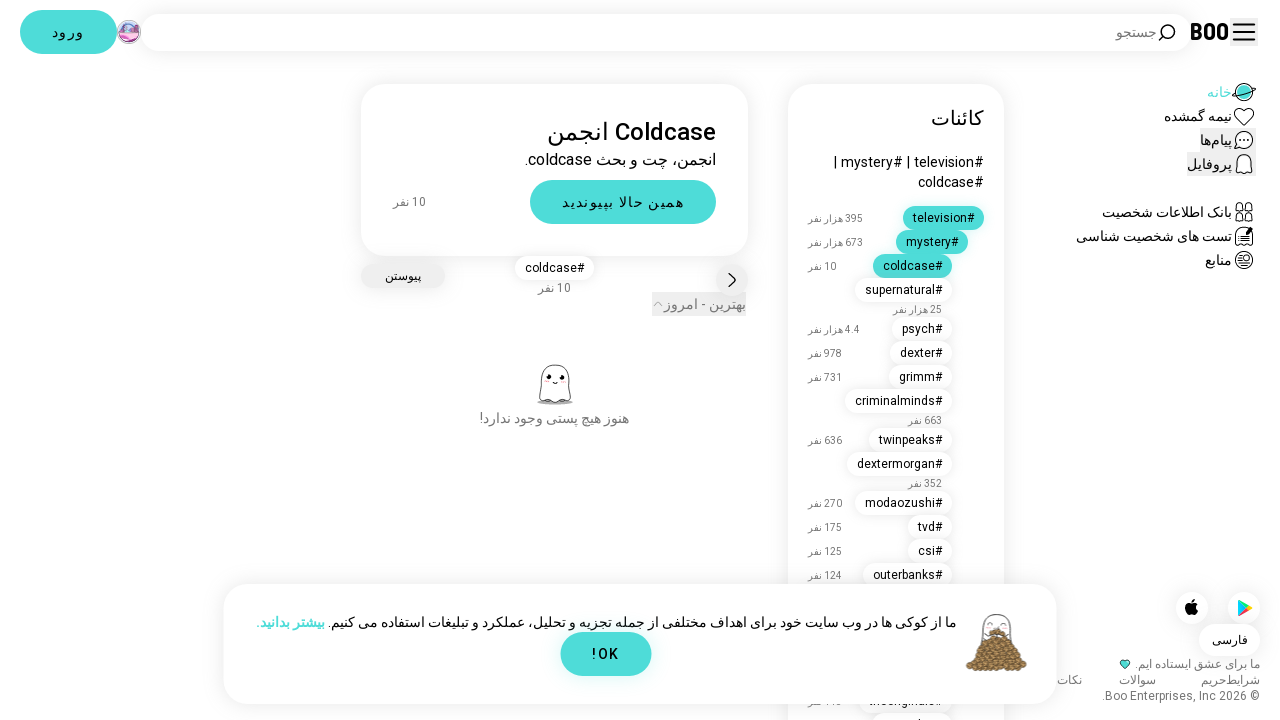

--- FILE ---
content_type: text/html; charset=utf-8
request_url: https://boo.world/fa/u/coldcase
body_size: 132956
content:
<!DOCTYPE html><html lang="fa"><head><meta charSet="utf-8"/><meta name="viewport" content="width=device-width"/><link rel="preload" href="/rive/ghost.riv" as="fetch" crossorigin="anonymous"/><meta itemProp="name"/><meta itemProp="description"/><meta itemProp="url" content="https://boo.world/u/coldcase"/><meta name="facebook-domain-verification" content="tj6c47zvdbnh8ag8rccetmmoa4pjk4"/><meta name="naver-site-verification" content="b8c6f9a67f92e9196c14e688fb881c0598e670fb"/><title>Coldcase انجمن | جهان Coldcase Boo</title><meta name="robots" content="noindex,nofollow"/><meta name="description" content="انجمن Boo برای ملاقات با علاقه مندان دیگر Coldcase."/><link rel="alternate" hrefLang="en" href="https://boo.world/u/coldcase"/><link rel="alternate" hrefLang="af" href="https://boo.world/af/u/coldcase"/><link rel="alternate" hrefLang="sq" href="https://boo.world/sq/u/coldcase"/><link rel="alternate" hrefLang="ar" href="https://boo.world/ar/u/coldcase"/><link rel="alternate" hrefLang="hy" href="https://boo.world/hy/u/coldcase"/><link rel="alternate" hrefLang="as" href="https://boo.world/as/u/coldcase"/><link rel="alternate" hrefLang="az" href="https://boo.world/az/u/coldcase"/><link rel="alternate" hrefLang="eu" href="https://boo.world/eu/u/coldcase"/><link rel="alternate" hrefLang="be" href="https://boo.world/be/u/coldcase"/><link rel="alternate" hrefLang="bn" href="https://boo.world/bn/u/coldcase"/><link rel="alternate" hrefLang="bs" href="https://boo.world/bs/u/coldcase"/><link rel="alternate" hrefLang="bg" href="https://boo.world/bg/u/coldcase"/><link rel="alternate" hrefLang="my" href="https://boo.world/my/u/coldcase"/><link rel="alternate" hrefLang="ca" href="https://boo.world/ca/u/coldcase"/><link rel="alternate" hrefLang="ceb" href="https://boo.world/ceb/u/coldcase"/><link rel="alternate" hrefLang="ny" href="https://boo.world/ny/u/coldcase"/><link rel="alternate" hrefLang="zh-CN" href="https://boo.world/zh-Hans/u/coldcase"/><link rel="alternate" hrefLang="zh-TW" href="https://boo.world/zh-Hant/u/coldcase"/><link rel="alternate" hrefLang="co" href="https://boo.world/co/u/coldcase"/><link rel="alternate" hrefLang="hr" href="https://boo.world/hr/u/coldcase"/><link rel="alternate" hrefLang="cs" href="https://boo.world/cs/u/coldcase"/><link rel="alternate" hrefLang="da" href="https://boo.world/da/u/coldcase"/><link rel="alternate" hrefLang="nl" href="https://boo.world/nl/u/coldcase"/><link rel="alternate" hrefLang="et" href="https://boo.world/et/u/coldcase"/><link rel="alternate" hrefLang="fi" href="https://boo.world/fi/u/coldcase"/><link rel="alternate" hrefLang="tl" href="https://boo.world/fil/u/coldcase"/><link rel="alternate" hrefLang="fr" href="https://boo.world/fr/u/coldcase"/><link rel="alternate" hrefLang="fy" href="https://boo.world/fy/u/coldcase"/><link rel="alternate" hrefLang="gl" href="https://boo.world/gl/u/coldcase"/><link rel="alternate" hrefLang="ka" href="https://boo.world/ka/u/coldcase"/><link rel="alternate" hrefLang="de" href="https://boo.world/de/u/coldcase"/><link rel="alternate" hrefLang="el" href="https://boo.world/el/u/coldcase"/><link rel="alternate" hrefLang="gu" href="https://boo.world/gu/u/coldcase"/><link rel="alternate" hrefLang="ht" href="https://boo.world/ht/u/coldcase"/><link rel="alternate" hrefLang="ha" href="https://boo.world/ha/u/coldcase"/><link rel="alternate" hrefLang="he" href="https://boo.world/he/u/coldcase"/><link rel="alternate" hrefLang="hi" href="https://boo.world/hi/u/coldcase"/><link rel="alternate" hrefLang="hmn" href="https://boo.world/hmn/u/coldcase"/><link rel="alternate" hrefLang="hu" href="https://boo.world/hu/u/coldcase"/><link rel="alternate" hrefLang="is" href="https://boo.world/is/u/coldcase"/><link rel="alternate" hrefLang="ig" href="https://boo.world/ig/u/coldcase"/><link rel="alternate" hrefLang="id" href="https://boo.world/id/u/coldcase"/><link rel="alternate" hrefLang="ga" href="https://boo.world/ga/u/coldcase"/><link rel="alternate" hrefLang="it" href="https://boo.world/it/u/coldcase"/><link rel="alternate" hrefLang="ja" href="https://boo.world/ja/u/coldcase"/><link rel="alternate" hrefLang="jv" href="https://boo.world/jv/u/coldcase"/><link rel="alternate" hrefLang="kn" href="https://boo.world/kn/u/coldcase"/><link rel="alternate" hrefLang="kk" href="https://boo.world/kk/u/coldcase"/><link rel="alternate" hrefLang="km" href="https://boo.world/km/u/coldcase"/><link rel="alternate" hrefLang="rw" href="https://boo.world/rw/u/coldcase"/><link rel="alternate" hrefLang="ko" href="https://boo.world/ko/u/coldcase"/><link rel="alternate" hrefLang="ku" href="https://boo.world/ku/u/coldcase"/><link rel="alternate" hrefLang="ky" href="https://boo.world/ky/u/coldcase"/><link rel="alternate" hrefLang="lv" href="https://boo.world/lv/u/coldcase"/><link rel="alternate" hrefLang="lt" href="https://boo.world/lt/u/coldcase"/><link rel="alternate" hrefLang="lb" href="https://boo.world/lb/u/coldcase"/><link rel="alternate" hrefLang="mk" href="https://boo.world/mk/u/coldcase"/><link rel="alternate" hrefLang="mg" href="https://boo.world/mg/u/coldcase"/><link rel="alternate" hrefLang="ms" href="https://boo.world/ms/u/coldcase"/><link rel="alternate" hrefLang="ml" href="https://boo.world/ml/u/coldcase"/><link rel="alternate" hrefLang="mt" href="https://boo.world/mt/u/coldcase"/><link rel="alternate" hrefLang="mi" href="https://boo.world/mi/u/coldcase"/><link rel="alternate" hrefLang="mr" href="https://boo.world/mr/u/coldcase"/><link rel="alternate" hrefLang="mn" href="https://boo.world/mn/u/coldcase"/><link rel="alternate" hrefLang="ne" href="https://boo.world/ne/u/coldcase"/><link rel="alternate" hrefLang="no" href="https://boo.world/no/u/coldcase"/><link rel="alternate" hrefLang="or" href="https://boo.world/or/u/coldcase"/><link rel="alternate" hrefLang="ps" href="https://boo.world/ps/u/coldcase"/><link rel="alternate" hrefLang="fa" href="https://boo.world/fa/u/coldcase"/><link rel="alternate" hrefLang="pl" href="https://boo.world/pl/u/coldcase"/><link rel="alternate" hrefLang="pt" href="https://boo.world/pt/u/coldcase"/><link rel="alternate" hrefLang="pa" href="https://boo.world/pa/u/coldcase"/><link rel="alternate" hrefLang="ro" href="https://boo.world/ro/u/coldcase"/><link rel="alternate" hrefLang="ru" href="https://boo.world/ru/u/coldcase"/><link rel="alternate" hrefLang="sm" href="https://boo.world/sm/u/coldcase"/><link rel="alternate" hrefLang="st" href="https://boo.world/st/u/coldcase"/><link rel="alternate" hrefLang="sr" href="https://boo.world/sr/u/coldcase"/><link rel="alternate" hrefLang="sn" href="https://boo.world/sn/u/coldcase"/><link rel="alternate" hrefLang="sd" href="https://boo.world/sd/u/coldcase"/><link rel="alternate" hrefLang="si" href="https://boo.world/si/u/coldcase"/><link rel="alternate" hrefLang="sk" href="https://boo.world/sk/u/coldcase"/><link rel="alternate" hrefLang="sl" href="https://boo.world/sl/u/coldcase"/><link rel="alternate" hrefLang="so" href="https://boo.world/so/u/coldcase"/><link rel="alternate" hrefLang="es" href="https://boo.world/es/u/coldcase"/><link rel="alternate" hrefLang="su" href="https://boo.world/su/u/coldcase"/><link rel="alternate" hrefLang="sw" href="https://boo.world/sw/u/coldcase"/><link rel="alternate" hrefLang="sv" href="https://boo.world/sv/u/coldcase"/><link rel="alternate" hrefLang="tg" href="https://boo.world/tg/u/coldcase"/><link rel="alternate" hrefLang="ta" href="https://boo.world/ta/u/coldcase"/><link rel="alternate" hrefLang="tt" href="https://boo.world/tt/u/coldcase"/><link rel="alternate" hrefLang="te" href="https://boo.world/te/u/coldcase"/><link rel="alternate" hrefLang="th" href="https://boo.world/th/u/coldcase"/><link rel="alternate" hrefLang="tr" href="https://boo.world/tr/u/coldcase"/><link rel="alternate" hrefLang="tk" href="https://boo.world/tk/u/coldcase"/><link rel="alternate" hrefLang="uk" href="https://boo.world/uk/u/coldcase"/><link rel="alternate" hrefLang="ur" href="https://boo.world/ur/u/coldcase"/><link rel="alternate" hrefLang="ug" href="https://boo.world/ug/u/coldcase"/><link rel="alternate" hrefLang="uz" href="https://boo.world/uz/u/coldcase"/><link rel="alternate" hrefLang="vi" href="https://boo.world/vi/u/coldcase"/><link rel="alternate" hrefLang="cy" href="https://boo.world/cy/u/coldcase"/><link rel="alternate" hrefLang="xh" href="https://boo.world/xh/u/coldcase"/><link rel="alternate" hrefLang="yi" href="https://boo.world/yi/u/coldcase"/><link rel="alternate" hrefLang="yo" href="https://boo.world/yo/u/coldcase"/><link rel="alternate" hrefLang="zu" href="https://boo.world/zu/u/coldcase"/><meta name="twitter:card" content="summary"/><meta property="og:title" content="Coldcase انجمن | جهان Coldcase Boo"/><meta property="og:description" content="انجمن Boo برای ملاقات با علاقه مندان دیگر Coldcase."/><meta property="og:url" content="https://boo.world/fa/u/coldcase"/><meta property="og:type" content="website"/><meta property="og:image" content="https://boo.world/boo_logo.png"/><meta property="og:site_name" content="Boo"/><link rel="canonical" href="https://boo.world/fa/u/coldcase"/><meta http-equiv="x-ua-compatible" content="IE=edge; chrome=1"/><link rel="preconnect" href="https://images.prod.boo.dating"/><link rel="preconnect" href="https://firebase.googleapis.com"/><link rel="preconnect" href="https://api.prod.boo.dating"/><link rel="icon" href="/icon.png"/><script type="application/ld+json">{"@context":"https://schema.org","@type":"BreadcrumbList","itemListElement":[{"@type":"ListItem","position":1,"item":"https://boo.world/fa","name":"کائنات"},{"@type":"ListItem","position":2,"item":"https://boo.world/fa/u/television","name":"Television"},{"@type":"ListItem","position":3,"item":"https://boo.world/fa/u/mystery","name":"Mystery"},{"@type":"ListItem","position":4,"item":"https://boo.world/fa/u/coldcase","name":"Coldcase"}]}</script><meta name="next-head-count" content="129"/><link rel="preload" href="/_next/static/media/47cbc4e2adbc5db9-s.p.woff2" as="font" type="font/woff2" crossorigin="anonymous" data-next-font="size-adjust"/><link rel="preload" href="/_next/static/media/fc6b63228560184b-s.p.otf" as="font" type="font/otf" crossorigin="anonymous" data-next-font="size-adjust"/><link rel="preload" href="/_next/static/css/a6ce78815c96ad6b.css" as="style"/><link rel="stylesheet" href="/_next/static/css/a6ce78815c96ad6b.css" data-n-g=""/><link rel="preload" href="/_next/static/css/290e4d30695bdc8b.css" as="style"/><link rel="stylesheet" href="/_next/static/css/290e4d30695bdc8b.css" data-n-p=""/><noscript data-n-css=""></noscript><script defer="" nomodule="" src="/_next/static/chunks/polyfills-c67a75d1b6f99dc8.js"></script><script src="/_next/static/chunks/webpack-9daf1f08673aa0b4.js" defer=""></script><script src="/_next/static/chunks/framework-ca706bf673a13738.js" defer=""></script><script src="/_next/static/chunks/main-f06a5c9ec2ff76ad.js" defer=""></script><script src="/_next/static/chunks/pages/_app-4e33181c262feabb.js" defer=""></script><script src="/_next/static/chunks/5c0b189e-42a343836465e8f3.js" defer=""></script><script src="/_next/static/chunks/1664-d6695647d74e7640.js" defer=""></script><script src="/_next/static/chunks/2033-aa64a5c128bb71d6.js" defer=""></script><script src="/_next/static/chunks/511-d71ae0c6f8e9dd1c.js" defer=""></script><script src="/_next/static/chunks/2180-e38ec6c719f6b906.js" defer=""></script><script src="/_next/static/chunks/8190-1ec4fb369db60dd0.js" defer=""></script><script src="/_next/static/chunks/3053-3aca9a13c0f4dff3.js" defer=""></script><script src="/_next/static/chunks/3067-8d0251b5b0f288b9.js" defer=""></script><script src="/_next/static/chunks/7908-8fae9e2a039ce2b4.js" defer=""></script><script src="/_next/static/chunks/8834-3381eb4dc1f67263.js" defer=""></script><script src="/_next/static/chunks/9754-2fe1acf910eb4240.js" defer=""></script><script src="/_next/static/chunks/pages/u/%5BinterestName%5D-f314c9b43370a51b.js" defer=""></script><script src="/_next/static/c9aa9ee72af9524360965f90c63a60eb1852974e/_buildManifest.js" defer=""></script><script src="/_next/static/c9aa9ee72af9524360965f90c63a60eb1852974e/_ssgManifest.js" defer=""></script></head><body><div id="__next"><div dir="rtl" class="__className_0cb770 __variable_2b0888"><a id="skip-to-content" href="#main-content" class="skip-link">پرش به محتوای اصلی</a><div id="_rht_toaster" style="position:fixed;z-index:9999;top:16px;left:16px;right:16px;bottom:16px;pointer-events:none;padding:0;inset:0"></div><div class="relative h-screen overflow-hidden"><div class="absolute top-1/2 left-1/2 -translate-x-1/2 -translate-y-1/2 pointer-events-none z-50"><div class="relative w-[2.125rem] h-[2.125rem]"><div class="absolute top-1/2 left-1/2 -translate-x-1/2 -translate-y-1/2 duration-500 w-[2.125rem] h-[2.125rem] opacity-0"><div class="inline-block animate-spin border-[6px] rounded-full border-black w-[2.125rem] h-[2.125rem] border-r-transparent" role="status"></div></div><div class="absolute top-1/2 left-1/2 -translate-x-1/2 -translate-y-1/2 duration-500 w-8 h-8 opacity-0"><div class="inline-block animate-spin border-4 rounded-full border-accent w-8 h-8 border-r-transparent" role="status"></div></div></div></div><div class="fixed h-16 top-0 left-0 w-full py-5 flex items-center pe-5 ps-[1.375rem] z-30 gap-x-3 bg-primary"><button aria-label="تغییر وضعیت نوار کناری" id="hamburger" class="h-7 w-7 cursor-pointer hover:scale-105 active:scale-99 duration-500 min-w-[28px]"><svg aria-hidden="true" xmlns="http://www.w3.org/2000/svg" viewBox="0 0 30 30"><path stroke="rgb(var(--primary-color-dark))" stroke-linecap="round" stroke-miterlimit="10" stroke-width="2" d="M4 7h22M4 15h22M4 23h22" class="transition duration-500"></path></svg></button><a id="booLogo" aria-label="خانه" href="/fa"><p class="font-budokan text-2xl hover:scale-105 active:scale-99 duration-500">Boo</p></a><div class="relative flex-grow" data-headlessui-state=""><button class="flex items-center gap-x-2 bg-primary shadow px-3.5 py-2 rounded-3xl cursor-text w-full text-left" aria-label="جستجوی علایق" id="searchInterests" type="button" aria-haspopup="menu" aria-expanded="false" data-headlessui-state=""><div class="min-w-[14px]"><svg aria-hidden="true" xmlns="http://www.w3.org/2000/svg" width="20" height="21" fill="none" class="duration-500 stroke-primary-dark -scale-x-100"><path stroke-linecap="round" stroke-linejoin="round" stroke-width="1.5" d="m17.5 17.941-3.625-3.625m1.958-4.708a6.667 6.667 0 1 1-13.333 0 6.667 6.667 0 0 1 13.333 0Z"></path></svg></div><span class="text-sm text-gray">جستجو</span></button></div><div class="relative h-6 w-6" data-headlessui-state=""><button aria-label="ابعاد" class="absolute h-6 w-6 false md:-translate-x-0 transition-transform cursor-pointer hover:scale-105 active:scale-99 duration-700 ease-in-out z-40 rounded-full false focus:outline-none focus-visible:outline-none" id="headlessui-menu-button-:R3mlam:" type="button" aria-haspopup="menu" aria-expanded="false" data-headlessui-state=""><div class="" style="width:100%;height:100%"><canvas style="vertical-align:top;width:0;height:0"></canvas></div></button></div><div class="hidden md:block"><div class="hidden sm:block"><button class=" bg-accent shadow shadow-accent-light animated-shadow px-8 py-3 rounded-full text-center w-fit undefined cursor-pointer hover:scale-103 active:scale-99 duration-500 text-sm font-medium undefined text-black tracking-widest">ورود</button></div></div></div><nav class="fixed overflow-y-scroll top-16 right-0 bottom-0 w-64 transition-all duration-500 ease-in-out bg-primary lg:shadow-none transform py-4 flex flex-col justify-between ps-5 translate-x-full lg:translate-x-0 z-20 scrollbar-hide"><div class="flex flex-col gap-y-6 ps-1 false"><div class="sm:hidden"><button class=" bg-accent shadow shadow-accent-light animated-shadow px-8 py-3 rounded-full text-center w-fit undefined cursor-pointer hover:scale-103 active:scale-99 duration-500 text-sm font-medium undefined text-black tracking-widest">ورود</button></div><a href="/fa"><div class="flex items-center gap-x-4 hover:scale-103 active:scale-99 duration-500 w-fit"><div class="w-6 h-6 min-w-[1.5rem]"><svg aria-hidden="true" xmlns="http://www.w3.org/2000/svg" xml:space="preserve" viewBox="0 0 1000 1000"><circle cx="500.3" cy="504.1" r="290.8" fill="#4EDCD8"></circle><path fill="rgb(var(--primary-color-dark))" d="M500.8 881.8c-51 0-100.4-10-147-29.7-45-19-85.3-46.2-120-80.9s-61.9-75-80.9-120c-19.7-46.6-29.7-96-29.7-147s10-100.4 29.7-147c19-45 46.2-85.3 80.9-120s75-61.9 120-80.9c46.6-19.7 96-29.7 147-29.7s100.4 10 147 29.7c45 19 85.3 46.2 120 80.9s61.9 75 80.9 120c19.7 46.6 29.7 96 29.7 147s-10 100.4-29.7 147c-19 45-46.2 85.3-80.9 120s-75 61.9-120 80.9c-46.6 19.7-96 29.7-147 29.7zm0-715.1c-186.1 0-337.5 151.4-337.5 337.5s151.4 337.5 337.5 337.5 337.5-151.4 337.5-337.5-151.4-337.5-337.5-337.5z"></path><path fill="rgb(var(--primary-color-dark))" d="M98.1 685.1c-11.8 0-22.6-.5-32.2-1.4-13.8-1.4-55.8-5.5-64.4-35.1-8.6-29.6 24.8-55.5 35.8-64 22.6-17.6 56.1-37 99.6-57.9l17.3 36.1C64 606.2 45 630.3 41.2 637.2c6.9 3.8 35.8 14.1 135.3 2.6 93.8-10.8 215.2-36.9 341.8-73.4 127.1-36.7 244-79.5 329.2-120.5 89.6-43.1 108.4-67.1 112.3-73.9-6.9-3.8-35.6-14-134.2-2.7l-4.5-39.8c47.6-5.4 86-6.7 114.4-3.9 13.7 1.4 55.5 5.5 64 35s-24.6 55.3-35.5 63.8c-22.5 17.5-55.8 36.9-99 57.7-87.1 41.9-206.2 85.5-335.4 122.8-128.7 37.1-252.4 63.7-348.3 74.7-32 3.7-59.8 5.5-83.2 5.5z"></path></svg></div><div style="opacity:1"><p class="text-sm line-clamp-1 transition-opacity duration-500 ease-in-out opacity-100 text-accent font-medium">خانه</p></div></div></a><a href="/fa/match"><div class="flex items-center gap-x-4 hover:scale-103 active:scale-99 duration-500 w-fit"><div class="w-6 h-6 min-w-[1.5rem]"><svg aria-hidden="true" xmlns="http://www.w3.org/2000/svg" xml:space="preserve" viewBox="0 0 1000 1000"><path fill="rgb(var(--primary-color-dark))" d="M500.7 896.6c-17.3 0-33.7-6.8-45.9-19L180.4 603.3C131.6 554.4 99.8 501.5 86 446.1c-12.5-50.3-9.3-100.7 9.3-145.8 16.3-39.4 43.6-72.8 79-96.4 36.1-24.2 78.8-37 123.4-37 49.6 0 123.9 15.8 203 88.4 78-71.6 151.6-87.1 200.7-87.1 44.8 0 87.6 12.9 123.9 37.3 35.5 23.8 63 57.4 79.4 97 18.6 44.9 21.9 95 9.6 145-13.6 55-45 107.5-93.4 155.8L546.6 877.6c-12.3 12.2-28.6 19-45.9 19zM297.7 207c-73.1 0-138 42.7-165.4 108.7-33.5 81-5 177.9 76.4 259.3L483 849.3c4.7 4.7 11 7.3 17.6 7.3 6.7 0 12.9-2.6 17.6-7.3L792.6 575c80.4-80.4 108.5-176.6 75.1-257.2-27.6-66.5-92.9-109.6-166.3-109.6-63.9 0-128.4 30.8-186.6 88.9l-14.1 14.1-14.1-14.1C427.5 238.2 362.2 207 297.7 207z"></path><path fill="rgb(var(--primary-color))" d="M297.7 250.1c-28.7 0-56 8.1-78.9 23.4-22.2 14.9-39.3 35.8-49.6 60.6-12 29.1-14 62.2-5.6 95.8 10.3 41.1 34.9 81.5 73.4 119.9l249.4 249.4c7.9 7.9 20.6 7.9 28.5 0l249.4-249.4c37.9-37.9 62.2-77.7 72.3-118.4 8.2-33.3 6.2-66.2-5.8-95.2-10.4-25-27.7-46.2-50-61.2-23.1-15.5-50.5-23.7-79.3-23.7-34.1 0-87.1 11.5-146.6 66L500.8 367l-54.1-49.7c-60.7-55.6-114.5-67.2-149-67.2z"></path></svg></div><div style="opacity:1"><p class="text-sm line-clamp-1 transition-opacity duration-500 ease-in-out opacity-100 false">نیمه گمشده</p></div></div></a><button class="flex items-center gap-x-4 hover:scale-103 active:scale-99 duration-500 w-fit cursor-pointer"><div class="w-6 h-6 min-w-[1.5rem] relative"><svg aria-hidden="true" xmlns="http://www.w3.org/2000/svg" xml:space="preserve" viewBox="0 0 1000 1000"><circle cx="500.3" cy="499.1" r="290.8" fill="rgb(var(--primary-color))"></circle><path fill="rgb(var(--primary-color-dark))" d="M847.2 351.9c-19-44.8-46.1-85.1-80.7-119.6-34.6-34.6-74.8-61.7-119.7-80.7C600.5 132 551.2 122 500.3 122c-50.8 0-100.1 10-146.5 29.6-44.8 19-85.1 46.1-119.6 80.7-34.6 34.6-61.7 74.8-80.7 119.6-19.6 46.4-29.6 95.7-29.6 146.5s10 100.1 29.6 146.5c4.3 10.1 9 20 14.1 29.7 8.1 15.2 17.1 29.8 27.2 43.8 2.1-3.7 4.2-7.5 6.5-11.5 5.3-9.3 10.5-18.5 15.6-27.4-9.5-14.8-17.9-30.5-25-46.8-18-41.2-28-86.6-28-134.3 0-185.5 150.9-336.5 336.5-336.5 185.5 0 336.5 150.9 336.5 336.5 0 185.5-150.9 336.5-336.5 336.5-48 0-93.7-10.1-135.1-28.3-18.6-8.2-36.3-18-52.9-29.2-7.8 2.7-15.7 5.4-23.6 8.1-7.9 2.7-15.5 5.2-22.7 7.6 14.8 11.8 30.5 22.5 46.9 31.9 13.2 7.6 26.8 14.3 40.9 20.3 46.4 19.6 95.7 29.6 146.5 29.6s100.1-10 146.5-29.6c44.8-19 85.1-46.1 119.7-80.7s61.7-74.8 80.7-119.6c19.6-46.4 29.6-95.7 29.6-146.5-.1-50.9-10.1-100.2-29.7-146.6z"></path><path fill="rgb(var(--primary-color-dark))" d="M365.3 806.6c-16.3 5.9-34.1 12.2-52.4 18.4-5.5 1.9-11.1 3.8-16.7 5.7-45.1 15.2-82.5 26.7-111.2 34.1-29.4 7.6-47.8 10.4-60.2 10.4-9.1 0-15-1.5-19.8-3.8-7.2-3.5-12.3-9.4-14.6-16.7-3.5-11.4-1.6-27.2 18.9-70.6 11.3-23.9 27.6-55 48.6-92.3 3.3-5.8 6.5-11.5 9.8-17.3 8.4-14.7 16.6-28.9 24.3-41.9 7.1 16.3 15.5 32 25 46.8-5.1 8.9-10.4 18.1-15.6 27.4-2.2 3.9-4.4 7.8-6.5 11.5-34.3 61.4-49.3 93.6-55.7 110.3 18.1-3 54.6-11.6 127-35.6 7.2-2.4 14.8-4.9 22.7-7.6 8-2.7 15.9-5.4 23.6-8.1 16.5 11.3 34.2 21.1 52.8 29.3z"></path><circle fill="rgb(var(--primary-color-dark))" cx="337.5" cy="499.9" r="40.3"></circle><circle fill="rgb(var(--primary-color-dark))" cx="499.6" cy="499.5" r="40.3"></circle><circle fill="rgb(var(--primary-color-dark))" cx="661.6" cy="499.5" r="40.3"></circle></svg></div><div style="opacity:1"><p class="text-sm line-clamp-1 transition-opacity duration-500 ease-in-out opacity-100 false">پیام‌ها</p></div></button><button class="flex items-center gap-x-4 cursor-pointer hover:scale-103 active:scale-99 duration-500 w-fit"><div class="w-6 h-6 min-w-[1.5rem]"><svg aria-hidden="true" xmlns="http://www.w3.org/2000/svg" xml:space="preserve" viewBox="0 0 1000 1000"><path fill="rgb(var(--primary-color))" d="M360.8 776.2c36.1 0 66.8 12.7 91.3 37.8 16.5 16.9 33.5 23.6 43.2 26.1 1.8.5 6.2.7 8.9-.1 8.5-2.7 28-10.4 43.3-26.1 24.5-25 55.2-37.7 91.2-37.7 38.8 0 73.5 15.3 96.5 25.5 2.2 1 8.4 3.7 10.9 4.7.2.1.3.1.5.1.9.2 2.1.5 3.3.8.5.1 1.1 0 1.7-.1 1.2-.3 2.2-1 3.1-1.8 8.9-8.2 10.1-10.8 9.6-25.7-.3-9.1-8.3-48.8-13.1-72.5-9.6-47.7-19.5-96.9-20.2-126.2-.4-15.1-.3-34.5-.2-57 .2-42.5.5-95.4-2.9-127.7-5.5-51.9-19.8-100.5-38.3-130-23.7-38-50.4-61.4-86.3-75.9-35.8-14.5-84.4-15.6-98.4-15.6h-10.4c-14 0-62.7 1.1-98.4 15.6-36 14.5-62.6 38-86.3 75.9-18.4 29.5-33.2 79.3-38.6 130-3.1 28.8-4.3 78.7-3.2 127.2v.6c0 8.7.1 16.8.2 24.6.1 12.3.2 22.9 0 32.2-.7 27.9-9.1 71.7-20 126.1-4.1 20.5-12.6 63-13 72.5-.5 14.8.7 17.5 9.7 25.7.9.8 2 1.5 3.1 1.8.6.2 1.2.3 1.7.2 1.2-.3 2.4-.6 3.4-.8.2 0 .3-.1.4-.1 2.5-1 8.7-3.7 10.9-4.7 22.8-10.1 57.5-25.4 96.4-25.4z"></path><path fill="rgb(var(--primary-color-dark))" d="M500.6 921h-.4c-2.3-.1-56.3-2.5-104.3-51.6-9.2-9.4-20-13.7-34.1-13.7-22 0-46.4 10.8-64.2 18.6-9.3 4.1-16.7 7.4-23.2 9-10.2 2.5-19.5 4.6-29.6 4.6-18.3 0-34.3-7.1-51.8-22.9-27.9-25.3-38.2-50.2-36.8-88.8.6-15.6 7.1-47.9 14.6-85.4 8.5-42.2 18.1-90.1 18.7-112.5.4-13.9.2-33.7.1-54.6-.3-44.5-.6-99.8 3.3-136.5 3.2-30.4 14.6-107.3 50-163.9 32.8-52.5 72.3-86.7 124.2-107.7 47.8-19.3 105.7-21.4 128.3-21.4 2.6 0 4.4 0 5.3.1h5.1c22.7 0 80.6 2.1 128.4 21.4 51.9 21 91.4 55.2 124.2 107.7 35.4 56.7 46.8 133.5 50 163.9 3.9 36.7 3.6 92 3.3 136.5-.1 20.9-.2 40.6.1 54.5.6 22.3 10.2 70.2 18.7 112.5 7.5 37.5 14 69.8 14.6 85.4 1.4 38.6-8.9 63.5-36.8 88.8-17.5 15.9-33.4 22.9-51.7 22.9-10 0-19.3-2.1-29.5-4.6-6.5-1.6-13.9-4.9-23.3-9-17.8-7.9-42.2-18.7-64.1-18.7-14.1 0-24.9 4.4-34.1 13.7-49 50.1-99.1 51.7-104.7 51.7h-.3zM361.8 815.6c24.9 0 46 8.7 62.7 25.7 34.6 35.4 71.9 39.2 76.8 39.6 4.2-.2 39.8-2.8 75.8-39.7 16.7-17.1 37.8-25.7 62.6-25.7 30.4 0 60.4 13.3 80.3 22.1 6.7 3 13.6 6 16.7 6.8 7.6 1.9 14.4 3.4 19.9 3.4 5.7 0 12.7-1.5 24.8-12.5 18.9-17.2 24.7-31.2 23.7-57.7-.4-12.3-7.2-46.2-13.8-79-9.2-46-18.8-93.5-19.4-119.3-.4-14.5-.3-33.6-.1-55.8.2-43.5.5-97.6-3.1-132.1-6.1-57.6-22.6-112.5-44.2-147-28.5-45.6-61-73.9-105.3-91.8-42.5-17.2-97.5-18.5-113.4-18.5h-10.3c-15.9 0-70.9 1.3-113.3 18.5-44.3 17.9-76.7 46.2-105.3 91.8-21.5 34.4-38 89.4-44.2 147-3.7 34.4-3.4 88.6-3.1 132 .1 22.2.2 41.3-.1 55.8-.7 25.8-10.2 73.3-19.4 119.3-6.6 32.8-13.4 66.6-13.8 79-1 26.5 4.8 40.5 23.8 57.7 12.1 11 19.1 12.6 24.9 12.6 5.5 0 12.3-1.6 19.9-3.5 3.1-.8 10-3.8 16.7-6.8 19.7-8.6 49.8-21.9 80.2-21.9z"></path></svg></div><div style="opacity:1"><p class="text-sm line-clamp-1 transition-opacity duration-500 ease-in-out opacity-100 false">پروفایل</p></div></button><a href="/fa/database"><div class="flex items-center gap-x-4 mt-6 hover:scale-103 active:scale-99 duration-500 w-fit"><div class="w-6 h-6 min-w-[1.5rem]"><svg aria-hidden="true" xmlns="http://www.w3.org/2000/svg" xml:space="preserve" viewBox="0 0 1000 1000"><path fill="rgb(var(--primary-color-dark))" d="M309.7 486.8H308.4c-5.3 0-15.9-.8-27-6.4-4.9-2.4-9.2-5.6-15.9-10.6-7.4-5.5-10.7-7.8-12.3-8.7-3.5-1-7.2-2-9.5-2h-.2c-12 5.8-26.2 11.9-41.6 11.9-12.5 0-24-4-33.3-11.5-16.6-13.5-31.3-30.9-25.7-67.3 1.7-11.2 4.3-24.8 6.9-38 2.4-12.3 4.6-23.9 5.6-30.8 1.7-12.5 1.7-15.3 1.4-37.5V283c-.4-32.3.3-69.2 13.2-98.9 15.6-36 36.9-60.5 65.3-74.9 28-14.1 63-15.2 73-15.2h1.4c10 0 45 1.1 72.9 15.2 28.7 14.5 49.4 38.3 65.2 74.9 12.8 29.7 13.5 66.7 13.2 98.9v2.5c-.3 22.4-.3 25.3 1.4 37.9 1 6.9 3.2 18.5 5.6 30.8 2.6 13.2 5.2 26.9 6.9 38.1 5.5 36.4-9.1 53.9-25.7 67.3-9.4 7.6-20.9 11.5-33.3 11.5-15.5 0-29.6-6.1-41.6-11.9h-.2c-2.3 0-6 1-9.5 2-1.5.9-4.9 3.2-12.2 8.6-6.7 5-11 8.2-15.9 10.6-11.1 5.5-21.6 6.4-26.8 6.4zm-.7-40h.6c1.4 0 5.1-.2 9-2.2 1.9-1 6-4 9.8-6.9 12.7-9.5 18-12.8 23-14.4l.7-.2c6-1.8 13.5-4 21.9-4 6.2 0 12 1.3 17.2 3.8 8.5 4.1 17.4 8.1 24.6 8.1 4.4 0 6.8-1.5 8.2-2.6 8.8-7.1 14.2-11.5 11.3-30.2-1.6-10.4-4.1-23.6-6.6-36.4-2.5-12.8-4.8-25-5.9-32.9-2.1-15.6-2.1-21-1.8-43.8v-2.5c.3-28.2-.1-60.1-9.9-82.6-11.9-27.5-26.7-45-46.6-55.1-21-10.6-51.4-10.9-54.8-10.9h-1.4c-3.4 0-34 .3-55 10.9-19.7 10-35 28-46.7 55.1-9.8 22.6-10.2 54.5-9.9 82.6v2.9c.3 22.6.3 28-1.8 43.4-1.1 8-3.5 20.1-5.9 32.9-2.5 12.9-5.1 26.1-6.6 36.5-2.8 18.8 2.5 23.1 11.3 30.3 1.4 1.1 3.8 2.6 8.2 2.6 7.2 0 16.1-4 24.6-8.1 5.2-2.5 11-3.8 17.2-3.8 8.4 0 15.9 2.2 21.9 4l.7.2c5 1.6 10.4 5 23.1 14.5 3.9 2.9 7.9 5.9 9.8 6.9 3.9 1.9 7.7 2.2 9.1 2.2l.7-.3z"></path><path fill="rgb(var(--primary-color))" d="M243.8 376.1c14.2 0 25.7 3.4 33.3 5.6l1.3.4c9.1 2.9 17 7.6 25.9 13.9 2.8 2 6.6 2 9.4 0 8.9-6.3 16.8-11 25.8-13.9l1.3-.4c7.6-2.3 19.1-5.7 33.3-5.7 2.3 0 4.5.1 6.7.3 5.4.4 9.8-4.3 8.7-9.6 0-.1 0-.2-.1-.3-2.6-13.4-5.1-26.1-6.3-35.2-2.5-18.5-2.5-25.7-2.2-49.7V279c.2-17.4.6-49.7-6.6-66.3-8-18.4-16.8-29.6-27.9-35.2-9-4.5-26.8-6.6-36.7-6.6h-1.6c-9.9 0-27.8 2.1-36.8 6.6-11 5.6-20.2 17.1-28 35.2-7.2 16.6-6.8 48.9-6.6 66.3v3c.3 23.8.3 30.9-2.2 49.3-1.3 9.1-3.7 21.7-6.3 35.1v.1c0 .1 0 .2-.1.4-1 5.3 3.3 10.1 8.7 9.6 2.4-.3 4.7-.4 7-.4zM625.2 376.1c14.2 0 25.7 3.4 33.3 5.6l1.3.4c9.1 2.9 17 7.6 25.9 13.9 2.8 2 6.6 2 9.4 0 8.9-6.3 16.8-11 25.8-13.9l1.3-.4c7.6-2.3 19.1-5.7 33.3-5.7 2.3 0 4.5.1 6.7.3 5.4.4 9.8-4.3 8.7-9.6 0-.1 0-.2-.1-.3-2.6-13.4-5.1-26.1-6.3-35.2-2.5-18.5-2.5-25.7-2.2-49.7V279c.2-17.4.6-49.7-6.6-66.3-8-18.4-16.8-29.6-27.9-35.2-9-4.5-26.8-6.6-36.7-6.6h-1.6c-9.9 0-27.8 2.1-36.8 6.6-11 5.6-20.2 17.1-28 35.2-7.2 16.6-6.8 48.9-6.6 66.3v3c.3 23.8.3 30.9-2.2 49.3-1.3 9.1-3.7 21.7-6.3 35.1v.1c0 .1 0 .2-.1.4-1 5.3 3.3 10.1 8.7 9.6 2.5-.3 4.7-.4 7-.4zM243.8 802.3c14.2 0 25.7 3.4 33.3 5.6l1.3.4c9.1 2.9 17 7.6 25.9 13.9 2.8 2 6.6 2 9.4 0 8.9-6.3 16.8-11 25.8-13.9l1.3-.4c7.6-2.3 19.1-5.7 33.3-5.7 2.3 0 4.5.1 6.7.3 5.4.4 9.8-4.3 8.7-9.6 0-.1 0-.2-.1-.3-2.6-13.4-5.1-26.1-6.3-35.2-2.5-18.5-2.5-25.7-2.2-49.7v-2.5c.2-17.4.6-49.7-6.6-66.3-8-18.4-16.8-29.6-27.9-35.2-9-4.5-26.8-6.6-36.7-6.6h-1.6c-9.9 0-27.8 2.1-36.8 6.6-11 5.6-20.2 17.1-28 35.2-7.2 16.6-6.8 48.9-6.6 66.3v3c.3 23.8.3 30.9-2.2 49.3-1.3 9.1-3.7 21.7-6.3 35.1v.1c0 .1 0 .2-.1.4-1 5.3 3.3 10.1 8.7 9.6 2.4-.3 4.7-.4 7-.4zM625.2 802.3c14.2 0 25.7 3.4 33.3 5.6l1.3.4c9.1 2.9 17 7.6 25.9 13.9 2.8 2 6.6 2 9.4 0 8.9-6.3 16.8-11 25.8-13.9l1.3-.4c7.6-2.3 19.1-5.7 33.3-5.7 2.3 0 4.5.1 6.7.3 5.4.4 9.8-4.3 8.7-9.6 0-.1 0-.2-.1-.3-2.6-13.4-5.1-26.1-6.3-35.2-2.5-18.5-2.5-25.7-2.2-49.7v-2.5c.2-17.4.6-49.7-6.6-66.3-8-18.4-16.8-29.6-27.9-35.2-9-4.5-26.8-6.6-36.7-6.6h-1.6c-9.9 0-27.8 2.1-36.8 6.6-11 5.6-20.2 17.1-28 35.2-7.2 16.6-6.8 48.9-6.6 66.3v3c.3 23.8.3 30.9-2.2 49.3-1.3 9.1-3.7 21.7-6.3 35.1v.1c0 .1 0 .2-.1.4-1 5.3 3.3 10.1 8.7 9.6 2.5-.3 4.7-.4 7-.4z"></path><path fill="rgb(var(--primary-color-dark))" d="M691.1 486.8h-.6c-5 .1-16-.6-27.6-6.4-4.9-2.4-9.2-5.6-15.9-10.6-7.4-5.5-10.7-7.8-12.3-8.7-3.4-1-7.1-2-9.5-2h-.2c-12 5.8-26.1 11.9-41.6 11.9-12.5 0-24-4-33.3-11.5-16.6-13.5-31.3-30.9-25.7-67.4 1.7-11.2 4.4-24.9 6.9-38.1 2.4-12.3 4.6-23.9 5.6-30.8 1.7-12.5 1.7-15.4 1.4-37.5v-2.9c-.4-32.2.3-69.2 13.2-98.9 15.6-36 36.9-60.5 65.3-74.9 28-14.1 63-15.2 73-15.2h1.4c10 0 45 1.1 72.9 15.2 28.7 14.5 49.4 38.3 65.2 74.9 12.8 29.7 13.5 66.7 13.2 98.9v2.5c-.3 22.4-.3 25.3 1.4 37.9.9 6.9 3.2 18.5 5.6 30.7v.1c2.6 13.2 5.2 26.8 6.9 38 5.5 36.4-9.1 53.9-25.7 67.3-9.4 7.6-20.9 11.5-33.4 11.5-15.5 0-29.6-6.1-41.6-11.9h-.2c-2.3 0-6 1-9.5 2-1.5.9-4.9 3.2-12.2 8.6-6.7 5-11 8.2-15.9 10.6-11 5.8-21.5 6.7-26.8 6.7zm-.6-40h.6c1.4 0 5.1-.2 9-2.2 1.9-1 6-4 9.8-6.9 12.7-9.5 18-12.8 23-14.4l.7-.2c6-1.8 13.5-4 21.9-4 6.2 0 12 1.3 17.2 3.8 8.5 4.1 17.4 8.1 24.6 8.1 3.4 0 5.9-.8 8.2-2.6 8.8-7.1 14.2-11.5 11.3-30.2-1.6-10.4-4.1-23.6-6.6-36.4l19.6-3.9-19.6 3.8c-2.5-12.8-4.8-24.9-5.9-32.9-2.1-15.5-2.1-21-1.8-43.8v-2.5c.3-28.2-.1-60.1-9.9-82.6-11.9-27.5-26.7-45-46.6-55.1-21-10.6-51.4-10.9-54.8-10.9h-1.4c-3.4 0-34 .3-55 10.9-19.7 10-35 28-46.7 55.1-9.8 22.6-10.2 54.5-9.9 82.6v2.9c.3 22.6.3 28-1.8 43.4-1.1 8-3.5 20.1-5.9 32.9-2.5 12.8-5.1 26.1-6.6 36.5-2.8 18.8 2.5 23.1 11.3 30.3 1.4 1.1 3.8 2.6 8.2 2.6 7.2 0 16.1-4 24.6-8.1 5.2-2.5 11-3.8 17.2-3.8 8.4 0 15.9 2.2 21.9 4l.7.2c5 1.6 10.4 5 23.1 14.4 3.9 2.9 7.9 5.9 9.8 6.9 3.9 2 7.7 2.2 9.1 2.2l.7-.1zM691.1 907c-.2 0-.4-.1-.7-.1h-.7c-5.3 0-15.9-.9-27-6.4-4.9-2.4-9.2-5.6-15.9-10.6-7.4-5.5-10.7-7.8-12.3-8.7-3.4-1-7.1-2.1-9.5-2.1h-.2c-12 5.8-26.2 11.9-41.6 11.9-12.5 0-24-4-33.3-11.5-16.6-13.5-31.3-30.9-25.7-67.4 1.7-11.2 4.4-24.9 6.9-38.1 2.4-12.3 4.6-23.9 5.6-30.8 1.7-12.5 1.7-15.4 1.4-37.5v-2.9c-.4-32.2.3-69.2 13.2-98.9 15.6-36 36.9-60.5 65.3-74.9 28-14.1 63-15.2 73-15.2h1.4c10 0 45 1.1 72.9 15.3 28.7 14.5 49.4 38.3 65.2 74.9 12.8 29.7 13.5 66.7 13.2 98.9v2.5c-.3 22.4-.3 25.3 1.4 37.9.9 6.9 3.2 18.5 5.6 30.7v.2c2.6 13.2 5.2 26.8 6.9 38 5.5 36.4-9.1 53.9-25.7 67.3-9.4 7.6-20.9 11.5-33.4 11.5-15.5 0-29.6-6.1-41.6-11.9h-.2c-2.3 0-6 1-9.5 2-1.5.9-4.9 3.2-12.2 8.6-6.7 5-11 8.3-15.9 10.7-10.8 5.7-21.3 6.6-26.6 6.6zm-65.9-67.9c8.4 0 15.9 2.2 21.9 4l.7.2c5 1.6 10.4 5 23.2 14.5 3.9 2.9 7.9 5.9 9.8 6.9 3.9 1.9 7.7 2.2 9.1 2.2H691.2c1.4 0 5.1-.2 9-2.2 1.9-1 6-4 9.9-6.9 12.7-9.5 18-12.8 23-14.4l.6-.2c6-1.8 13.5-4 21.9-4 6.2 0 12 1.3 17.2 3.8 8.5 4.1 17.4 8.1 24.6 8.1 3.4 0 5.9-.8 8.2-2.6 8.8-7.1 14.2-11.5 11.3-30.2-1.6-10.4-4.1-23.6-6.6-36.3v-.1c-2.5-12.9-4.8-25-5.9-33-2.1-15.5-2.1-21-1.8-43.8v-2.5c.3-28.2-.1-60.1-9.9-82.6-11.9-27.5-26.7-45-46.6-55.1-21-10.6-51.4-10.9-54.8-10.9h-1.5c-3.4 0-34 .3-55 10.9-19.7 10-35 28-46.7 55.1-9.8 22.6-10.2 54.5-9.9 82.6v2.9c.3 22.6.3 28-1.8 43.4-1.1 8-3.5 20.1-5.9 32.9-2.5 12.9-5.1 26.1-6.6 36.5-2.8 18.8 2.5 23.1 11.3 30.3 1.4 1.1 3.8 2.6 8.2 2.6 7.2 0 16.1-4 24.6-8.1 5.2-2.7 11-4 17.2-4zM309.7 907c-.2 0-.4-.1-.7-.1h-.7c-5.3 0-15.9-.9-27-6.4-4.9-2.4-9.2-5.6-15.9-10.6-7.4-5.5-10.7-7.8-12.3-8.7-3.4-1-7.1-2.1-9.5-2.1h-.2c-12 5.8-26.2 11.9-41.6 11.9-12.5 0-24-4-33.3-11.5-16.6-13.5-31.3-30.9-25.7-67.4 1.7-11.2 4.3-24.8 6.9-38 2.4-12.3 4.6-23.9 5.6-30.8 1.7-12.5 1.7-15.3 1.4-37.5v-2.9c-.4-32.3.3-69.2 13.2-98.9 15.6-36 36.9-60.5 65.3-74.9 28-14.1 63-15.2 73-15.2h1.4c10 0 45 1.1 72.9 15.3 28.7 14.5 49.4 38.3 65.2 74.9 12.8 29.7 13.5 66.7 13.2 98.9v2.5c-.3 22.4-.3 25.3 1.4 37.9 1 6.9 3.2 18.5 5.6 30.8 2.6 13.2 5.2 26.9 6.9 38.1 5.5 36.4-9.1 53.9-25.7 67.3-9.4 7.6-20.9 11.5-33.3 11.5-15.5 0-29.6-6.1-41.6-11.9h-.2c-2.3 0-6 1-9.5 2-1.5.9-4.9 3.2-12.2 8.6-6.7 5-11 8.3-15.9 10.7-10.9 5.6-21.4 6.5-26.7 6.5zm-65.9-67.9c8.4 0 15.9 2.2 21.9 4l.7.2c5 1.6 10.4 5 23.2 14.5 3.9 2.9 7.9 5.9 9.8 6.9 3.9 1.9 7.7 2.2 9.1 2.2H309.8c1.4 0 5.1-.2 9-2.2 1.9-1 6-4 9.8-6.9 12.7-9.5 18-12.8 23-14.4l.6-.2c6.1-1.8 13.5-4 21.9-4 6.2 0 12 1.3 17.2 3.8 8.5 4.1 17.4 8.1 24.6 8.1 4.4 0 6.8-1.5 8.2-2.6 8.8-7.1 14.2-11.5 11.3-30.2-1.6-10.4-4.1-23.6-6.6-36.4-2.5-12.8-4.8-25-5.9-32.9-2.1-15.6-2.1-21-1.8-43.8v-2.5c.3-28.2-.1-60.1-9.9-82.6-11.9-27.5-26.7-45-46.6-55.1-21-10.6-51.4-10.9-54.8-10.9h-1.5c-3.4 0-34 .3-55 10.9-19.7 10-35 28-46.7 55.1-9.8 22.6-10.2 54.5-9.9 82.6v2.9c.3 22.6.3 28-1.8 43.4-1.1 8-3.5 20.1-5.9 32.9-2.5 12.9-5.1 26.1-6.6 36.5-2.8 18.8 2.5 23.1 11.3 30.3 1.4 1.1 3.8 2.6 8.2 2.6 7.2 0 16.1-4 24.6-8.1 5.3-2.8 11.1-4.1 17.3-4.1z"></path></svg></div><div style="opacity:1"><p class="text-sm line-clamp-1 transition-opacity duration-500 ease-in-out opacity-100 false">بانک اطلاعات شخصیت</p></div></div></a><a href="/fa/16-personality-test"><div class="flex items-center gap-x-4 hover:scale-103 active:scale-99 duration-500 w-fit"><div class="w-6 h-6 min-w-[1.5rem]"><svg aria-hidden="true" xmlns="http://www.w3.org/2000/svg" xml:space="preserve" viewBox="0 0 1000 1000"><path fill="rgb(var(--primary-color))" d="M624.6 765.2c48.7 0 75.3 24 92.9 39.9 14.3 12.9 18.1 15.9 30.8 15.9 12.6 0 16.5-3 30.7-15.9l.2-.2c7-6.3 11.1-15.4 11.1-24.8V462c0-35.2-6.7-69.4-20-101.5-12.8-31-31.2-58.9-54.5-82.8s-50.4-42.6-80.6-55.7c-31.2-13.5-64.3-20.4-98.5-20.4h-73c-34.2 0-67.3 6.8-98.5 20.4-30.2 13.1-57.3 31.8-80.6 55.7-23.4 23.9-41.7 51.8-54.5 82.8-13.3 32.1-20 66.3-20 101.5v316.3c0 9.5 4 18.5 10.9 24.7l2.3 2c14.2 12.8 18.1 15.9 30.7 15.9 12.6 0 16.5-3 30.7-15.9 17.6-15.9 44.2-39.9 92.9-39.9s75.3 24 92.9 39.9c14.3 12.9 18.1 15.9 30.8 15.9 12.6 0 16.5-3 30.7-15.9 17.3-15.8 43.9-39.8 92.6-39.8z"></path><path fill="rgb(var(--primary-color-dark))" d="M766.1 907.2c-38.8 0-58.6-17.9-76-33.6-16.2-14.6-29-26.1-56.4-26.1-27.5 0-40.9 12.1-56.4 26.1-17.4 15.8-37.2 33.6-76 33.6s-58.5-17.9-76-33.6c-16.2-14.6-29-26.1-56.4-26.1s-40.2 11.5-56.4 26.1c-17.4 15.8-37.2 33.6-76 33.6s-58.6-17.9-76-33.6l-2.3-2.1c-20.9-18.9-33-45.9-33-74.2V458.5c0-46.2 8.8-91 26.3-133.3 16.9-40.8 41-77.5 71.8-109 30.8-31.6 66.8-56.4 106.8-73.7 41.5-18 85.6-27.1 131.1-27.1h78.2c45.4 0 89.5 9.1 131.1 27.1 40 17.3 76 42.1 106.8 73.7 30.8 31.5 54.9 68.2 71.8 109 17.5 42.2 26.3 87.1 26.3 133.3v340.7c0 28.2-12 55.3-33 74.3l-.3.2c-17.5 15.7-37.2 33.5-76 33.5zm-132.4-99.7c42.8 0 65.2 20.2 83.2 36.5 15 13.5 25.8 23.3 49.2 23.3 23.4 0 34.2-9.8 49.1-23.3l.3-.2a60.15 60.15 0 0 0 19.8-44.6V458.5c0-40.9-7.8-80.6-23.3-118-14.9-36.1-36.3-68.5-63.5-96.3-27.2-27.8-58.8-49.7-94.1-64.9-36.5-15.8-75.2-23.8-115.2-23.8H461c-39.9 0-78.7 8-115.2 23.8-35.2 15.3-66.9 37.1-94.1 64.9-27.2 27.8-48.5 60.2-63.5 96.3-15.4 37.4-23.3 77.1-23.3 118v338.8c0 17 7.2 33.2 19.8 44.5l2.3 2.1c15.5 14 25.8 23.3 49.2 23.3 23.4 0 33.6-9.3 49.2-23.3 18-16.2 40.4-36.4 83.2-36.4 42.8 0 65.2 20.2 83.2 36.5 15.5 14 25.8 23.3 49.2 23.3 23.4 0 34.2-9.8 49.2-23.3 17.3-15.5 40.6-36.5 83.5-36.5z"></path><path fill="rgb(var(--primary-color-dark))" d="M714.6 624H369c-9.6 0-17.5-9.6-17.5-21.5S359.3 581 369 581h345.6c9.6 0 17.5 9.6 17.5 21.5s-7.8 21.5-17.5 21.5zM714.6 538.1H369c-9.6 0-17.5-9.6-17.5-21.5s7.8-21.5 17.5-21.5h345.6c9.6 0 17.5 9.6 17.5 21.5 0 11.8-7.8 21.5-17.5 21.5zM714.6 710H369c-9.6 0-17.5-9.6-17.5-21.5S359.3 667 369 667h345.6c9.6 0 17.5 9.6 17.5 21.5s-7.8 21.5-17.5 21.5z"></path><circle fill="rgb(var(--primary-color-dark))" cx="282.8" cy="602.5" r="21.5"></circle><circle fill="rgb(var(--primary-color-dark))" cx="282.8" cy="688.5" r="21.5"></circle><circle fill="rgb(var(--primary-color-dark))" cx="282.8" cy="516.6" r="21.5"></circle><path fill="rgb(var(--primary-color-dark))" d="M865.2 213.2 710 425.4c-.7 1-2 1.5-2.9 2.3-1.7 1.9-4.3 3.1-7 4l-90.6 28.8c-11.4 3.6-23.8-5.4-23.8-17.4l.2-95c0-2.9.6-5.6 1.9-7.8.5-1.1 1-2.2 1.7-3.2l155.1-212c5.4-7.4 15-7.6 22.4-2.2l92.8 67.9c7.2 5.5 10.8 15.1 5.4 22.4z"></path></svg></div><div style="opacity:1"><p class="text-sm line-clamp-1 transition-opacity duration-500 ease-in-out false">تست های شخصیت شناسی</p></div></div></a><a href="/fa/resources"><div class="flex items-center gap-x-4 hover:scale-103 active:scale-99 duration-500 w-fit"><div class="w-6 h-6 min-w-[1.5rem]"><svg aria-hidden="true" xmlns="http://www.w3.org/2000/svg" xml:space="preserve" viewBox="0 0 1000 1000"><circle cx="500" cy="500" r="298" fill="rgb(var(--primary-color))"></circle><path fill="rgb(var(--primary-color-dark))" d="M320.6 334h112.2c10.5 0 20.5-9.2 20-20s-8.8-20-20-20H320.6c-10.5 0-20.5 9.2-20 20s8.8 20 20 20zM259.6 438H422.8c10.5 0 20.5-9.2 20-20s-8.8-20-20-20H259.6c-10.5 0-20.5 9.2-20 20s8.8 20 20 20zM251.6 542h179.8c10.5 0 20.5-9.2 20-20s-8.8-20-20-20H251.6c-10.5 0-20.5 9.2-20 20s8.8 20 20 20zM287.1 646h390.5c18 0 36.1.5 54.1 0h.8c10.5 0 20.5-9.2 20-20s-8.8-20-20-20H342c-18 0-36.1-.5-54.1 0h-.8c-10.5 0-20.5 9.2-20 20s8.8 20 20 20zM378.7 750h262c10.5 0 20.5-9.2 20-20s-8.8-20-20-20h-262c-10.5 0-20.5 9.2-20 20s8.8 20 20 20zM622.4 510h-23.5c-9.1 0-18-.5-27-.8.5 0 4.8.8 1.2.1-.7-.1-1.3-.2-2-.4-1.8-.3-3.5-.7-5.3-1.2-3.7-.9-7.3-2-10.9-3.4-.1 0-2.3-.7-2.5-1 .6.9 3.6 1.6 1.1.4-1.6-.8-3.2-1.5-4.8-2.3-3.3-1.7-6.6-3.6-9.7-5.7-1.5-1-2.9-2-4.3-3-2.2-1.5 2.9 2.5.9.7-.6-.6-1.4-1.1-2-1.7-2.8-2.4-5.5-5-8.1-7.7-1.2-1.3-2.4-2.6-3.5-3.9-.3-.3-1.7-1.8-1.7-2 0 .1 2.9 4 .7.9-2-2.9-4-5.8-5.8-8.8-1.8-3.1-3.3-6.2-4.9-9.4-1.5-3.1.3.6.4 1.1-.2-.8-.7-1.7-1-2.5-.7-1.9-1.4-3.8-1.9-5.7-1.1-3.5-1.9-7-2.6-10.5-.2-.9-.3-1.8-.5-2.7-.5-2.7.4 4 .1 1.2-.2-2.1-.4-4.1-.5-6.2-.5-8.3-.2-16.8-.2-25.1 0-8.2-.3-16.6.2-24.8.1-1.8.3-3.7.5-5.5.3-2.8-.7 4-.1 1.2.2-.9.3-1.8.5-2.7.7-3.8 1.6-7.5 2.8-11.1.5-1.7 1.1-3.4 1.7-5.1.3-.8.8-1.7 1-2.5-.1.5-1.9 4.2-.4 1.1 1.6-3.4 3.3-6.7 5.2-10 1.7-2.8 3.6-5.5 5.5-8.2 2.2-3.1-.7.8-.7.9 0-.2 1.4-1.7 1.7-2 1.4-1.7 2.9-3.3 4.4-4.9 2.3-2.4 4.7-4.6 7.2-6.8.7-.6 1.4-1.1 2-1.7 2-1.8-3.1 2.2-.9.7 1.6-1.1 3.2-2.3 4.8-3.4 2.9-1.9 6-3.7 9.1-5.4 1.6-.8 3.2-1.5 4.8-2.3 2.5-1.2-.6-.4-1.1.4.4-.6 2.5-1 3.1-1.2 3.4-1.2 6.8-2.3 10.3-3.1 1.8-.4 3.5-.8 5.3-1.2.9-.2 1.8-.3 2.7-.5 2.6-.5-5.2.5-.6.1 16.4-1.5 33.3-.8 49.8-.6 3.7 0 7.4.3 11.1.7 2.8.3-4-.7-1.2-.1.7.1 1.3.2 2 .3 2.2.4 4.4.9 6.6 1.4 3.5.9 6.9 2 10.3 3.2.8.3 1.7.8 2.5 1-.5-.1-4.2-1.9-1.1-.4 1.6.8 3.2 1.5 4.8 2.3 3.1 1.6 6.2 3.4 9.1 5.4 1.5 1 2.9 2 4.3 3 3.1 2.2-.8-.7-.9-.7.4 0 2.7 2.3 3 2.5 2.5 2.2 4.9 4.4 7.1 6.8 1.2 1.3 2.4 2.6 3.5 3.9.6.7 1.1 1.4 1.7 2 1.7 1.8-2.4-3.4-.3-.4 4.3 6 7.6 12.2 11 18.8 1.2 2.4-1.4-3.6-.5-1.1.3.8.6 1.7 1 2.5.6 1.7 1.2 3.4 1.7 5.1 1.1 3.7 2 7.4 2.7 11.2.1.8.2 2 .5 2.7-.2-.4-.5-4.9-.2-1.2.2 1.8.4 3.7.5 5.5.1 2 .1 4.1.2 6.1V429.4c0 2 0 4-.2 6-.1 1.8-.3 3.7-.5 5.5-.3 3.6 0-.8.2-1.2-.4 1.1-.5 2.9-.7 4-.7 3.5-1.6 7-2.7 10.5-.5 1.5-1 3-1.5 4.4-.3.8-.6 1.7-1 2.5-.9 2.3 1.8-3.8.2-.5-3.2 6.6-6.9 12.7-11.1 18.7-1.5 2.2 2.5-2.9.7-.9-.6.6-1.1 1.4-1.7 2-1.1 1.3-2.3 2.6-3.5 3.9-2.6 2.7-5.3 5.3-8.1 7.7-.3.3-1.8 1.7-2 1.7.1 0 4-2.9.9-.7-1.4 1-2.9 2-4.3 3-3.1 2.1-6.4 4-9.7 5.7-1.4.7-2.8 1.3-4.2 2-3.1 1.5.6-.3 1.1-.4-.8.2-1.7.7-2.5 1-3.8 1.4-7.6 2.6-11.6 3.5-1.8.4-3.5.8-5.3 1.1-.7.1-1.4.2-2 .3-2.7.5 4-.4 1.2-.1-3.7.6-7.6.9-11.6.9-10.5.1-20.5 9.1-20 20 .5 10.8 8.8 20.1 20 20 35.5-.2 70.3-16.2 92.6-44.1 11.3-14.1 19.9-30.3 24.1-48 2.8-12.2 3.3-24.4 3.3-36.9v-28.5c-.1-17.1-3.7-33.5-10.5-49.2-13.8-31.9-42.5-56.6-75.7-66.5-22.4-6.7-46.4-4.9-69.5-4.9-32.7 0-64.4 12.3-87.5 35.7-22.9 23.2-34.8 54.4-34.8 86.8 0 23-1.8 46.9 4.9 69.2 10.3 34.5 35.8 62.8 68.9 76.8 14.9 6.3 30.7 9.4 46.9 9.5h37.3c10.5 0 20.5-9.2 20-20-.5-10.7-8.8-19.9-20-19.9z"></path><path fill="rgb(var(--primary-color-dark))" d="M837 500c0 9.6-.4 19.1-1.1 28.7-.3 4.4-.8 8.7-1.3 13.1-.2 1.3-1.5 9-.3 2.9-.5 2.7-.8 5.4-1.2 8.1-2.9 17.8-7.2 35.4-12.8 52.5-2.8 8.5-5.8 16.8-9.2 25-.2.4-2.1 4.3-.5 1.3 1.5-3-.4.9-.6 1.3l-2.7 6c-1.8 4-3.8 8-5.7 11.9-8 15.9-17.2 31.1-27.5 45.6-2.4 3.4-4.9 6.7-7.4 10-2.8 3.7 2.8-3.5-.1.1-.5.7-1.1 1.4-1.6 2.1-1.6 2-3.3 4.1-5 6.1-5.6 6.7-11.4 13.2-17.5 19.5-6.1 6.3-12.4 12.3-18.9 18.1-3.3 2.9-6.6 5.8-9.9 8.5-1.5 1.3-3 2.5-4.6 3.7-.9.7-1.7 1.4-2.6 2-3.6 2.9 3.6-2.7-.1.1-14.2 10.7-29 20.5-44.5 29-7.9 4.4-16 8.4-24.2 12.2-1.8.8-3.6 1.6-5.5 2.4-1.3.6-3.8 2.2.5-.2-.7.4-1.7.7-2.5 1-4.5 1.9-9.1 3.6-13.7 5.3-16.9 6.1-34.2 11-51.8 14.5-4.5.9-8.9 1.7-13.4 2.4-1.9.3-5 1.4-6.8 1 .3.1 4.9-.6 1.2-.2-1.4.2-2.7.3-4.1.5-9.4 1.1-18.9 1.8-28.4 2.2-18.8.7-37.7-.1-56.4-2.3l-2.7-.3c-4.6-.6 3.6.5.6.1-2.3-.3-4.5-.7-6.8-1-4.7-.8-9.4-1.6-14.1-2.6-8.8-1.8-17.6-3.9-26.3-6.4-8.6-2.4-17.1-5.2-25.5-8.3-4.2-1.5-8.3-3.1-12.4-4.8-.8-.3-1.7-.6-2.5-1 4.8 2.7 1.1.4-.1-.1l-6-2.7c-16.4-7.5-32.2-16.3-47.2-26.2-7.1-4.7-15.1-9.4-21.4-15.2 4.2 3.9-1-.8-2.1-1.7-1.5-1.2-3-2.5-4.6-3.7-3.5-2.9-7-5.9-10.4-9-13-11.7-25.1-24.3-36.2-37.7-1.4-1.7-2.8-3.4-4.1-5.1-.7-.9-1.3-1.7-2-2.6-1.9-2.2 3 4 .3.4-2.8-3.7-5.5-7.3-8.1-11.1-5.2-7.3-10.1-14.9-14.7-22.6-4.5-7.5-8.7-15.3-12.7-23.1-1.9-3.7-3.7-7.5-5.4-11.3L190 633c-.5-1.2-2.7-4.9-.1-.1-.6-1.1-1-2.5-1.5-3.7-6.7-16.6-12.2-33.6-16.4-51-2.1-8.8-3.9-17.7-5.3-26.7-.3-1.9-1.4-4.9-1-6.8.1.9.2 1.7.3 2.6l-.3-2.7-.3-2.7c-.6-4.8-1-9.6-1.4-14.5-1.4-18.8-1.4-37.8.2-56.6.4-4.4.8-8.7 1.3-13.1.1-1.1.3-2.3.4-3.4.5-3.7-.2.9-.2 1.2-.5-2.2.9-5.8 1.2-8.1 1.5-8.9 3.3-17.8 5.4-26.6 4.3-17.6 10-34.8 16.8-51.5.8-2.1.1-3.2-.2.5 0-.6.8-1.8 1.1-2.4l2.7-6c2-4.4 4.1-8.8 6.3-13.1 4-7.8 8.3-15.5 12.8-23s9.4-14.8 14.5-21.9c2.5-3.5 4.8-7.5 7.8-10.5-.3.3-2.9 3.6-.7.9.7-.9 1.4-1.7 2-2.6 1.5-1.9 3-3.7 4.6-5.6 11.3-13.6 23.7-26.3 36.9-38 3.1-2.8 6.2-5.5 9.4-8.1 1.7-1.4 3.4-2.8 5.1-4.1.7-.5 1.4-1.1 2.1-1.6 3.1-2.5-3.5 2.6.6-.5 7.2-5.4 14.5-10.6 22-15.5 14.8-9.6 30.2-18 46.2-25.3 2-.9 4-1.8 6.1-2.7 3.2-1.4-.7.2-1.1.5 1.1-.6 2.5-1 3.7-1.5 4.1-1.7 8.3-3.3 12.4-4.8 8.4-3.1 16.9-5.8 25.5-8.2 8.9-2.5 17.9-4.6 27-6.4 4.2-.8 8.5-1.6 12.8-2.3 2.2-.4 4.5-.6 6.8-1-5.2 1-1.9.3-.5.1l4.8-.6c18.5-2.1 37.2-2.7 55.8-1.9 9.2.4 18.5 1.1 27.6 2.2 1.1.1 2.3.3 3.4.4 3 .4-5.2-.7-.6-.1 2.3.3 4.5.7 6.8 1 4.5.7 9 1.6 13.4 2.5 18 3.7 35.7 8.7 53 15.1 3.7 1.4 7.5 2.8 11.2 4.4.4.2.8.3 1.2.5 2 .8 1.6.7-1.1-.5.6 0 2 .9 2.4 1.1 2.4 1.1 4.8 2.2 7.3 3.3 8 3.7 15.8 7.7 23.5 12 7.7 4.3 15.2 8.8 22.5 13.7 7.1 4.7 15.2 9.4 21.4 15.2-4.2-4 1 .8 2.1 1.7l5.1 4.2c3.3 2.8 6.6 5.7 9.9 8.6 6.6 6 13.1 12.2 19.3 18.7 6.2 6.5 12.1 13.2 17.8 20.1 1.2 1.5 2.5 3 3.7 4.6.6.7 1.7 1.7 2 2.6-1.1-2.9-1.9-2.4-.7-.9 2.9 3.8 5.8 7.7 8.5 11.6 10.1 14.4 19.1 29.5 27 45.2 2 3.9 3.9 7.9 5.7 11.9.9 2 1.8 4 2.7 6.1.5 1.1 1.8 3-.5-1.1.6 1.1 1 2.5 1.5 3.7 3.4 8.4 6.5 17 9.3 25.7 5.6 17.4 9.8 35.2 12.6 53.3.2 1.6 2 8.7.5 2.8.5 1.9.5 4.2.8 6.1.5 4.4.9 8.7 1.3 13.1.4 8.8.8 18.2.8 27.5 0 10.5 9.2 20.5 20 20s20-8.8 20-20c-.1-77.2-24-154.1-68.8-217.1-44.8-62.8-107.2-110.7-179.7-137.4-73.6-27.1-156.2-29.7-231.5-8.3-72.6 20.6-138.9 63.6-186.8 121.8-49.9 60.6-80 134.6-86 212.9-6 77.5 13 156.7 53.3 223.1 39 64.2 97.4 116.8 165.9 147.7 73.1 33 154.8 42.2 233.4 26.2C651 854 720.3 815.3 772.5 760.5c52.4-55 88.3-125.9 99.7-201.2 3-19.7 4.7-39.4 4.8-59.3 0-10.5-9.2-20.5-20-20-10.9.5-20 8.8-20 20z"></path></svg></div><div style="opacity:1"><p class="text-sm line-clamp-1 transition-opacity duration-500 ease-in-out opacity-100 false">منابع</p></div></div></a></div><div class="flex flex-col gap-y-5 mt-6 w-full"><div class="relative h-8"><a aria-label="دانلود از Google Play" target="_blank" href="https://play.google.com/store/apps/details?id=enterprises.dating.boo&amp;utm_source=website&amp;utm_medium=owned&amp;utm_campaign=websiteandroid"><div class="absolute bottom-0 right-0 bg-primary shadow flex justify-center items-center h-8 w-8 rounded-full hover:scale-110 active:scale-99 duration-500"><div class="w-4 h-4 me-1"><svg aria-hidden="true" xmlns="http://www.w3.org/2000/svg" xml:space="preserve" viewBox="0 0 1903.7 1903.7"><linearGradient id="abc" x1="-10.629" x2="-117.322" y1="1493.936" y2="1438.862" gradientTransform="matrix(11.64 0 0 -22.55 998.5 33804.27)" gradientUnits="userSpaceOnUse"><stop offset="0" style="stop-color:#00a0ff"></stop><stop offset="0.007" style="stop-color:#00a1ff"></stop><stop offset="0.26" style="stop-color:#00beff"></stop><stop offset="0.512" style="stop-color:#00d2ff"></stop><stop offset="0.76" style="stop-color:#00dfff"></stop><stop offset="1" style="stop-color:#00e3ff"></stop></linearGradient><path d="M33.7 29.2C12.3 52.2 0 87.6 0 133.6v1636.2c0 46 12.3 81.4 34.5 103.6l5.8 4.9 916.8-916.8v-20.6L39.5 24.3l-5.8 4.9z" style="fill-rule:evenodd;clip-rule:evenodd;fill:url(#abc)"></path><linearGradient id="b" x1="107.963" x2="-87.838" y1="1411.313" y2="1411.313" gradientTransform="matrix(9.145 0 0 -7.7 778.095 11818.852)" gradientUnits="userSpaceOnUse"><stop offset="0" style="stop-color:#ffe000"></stop><stop offset="0.409" style="stop-color:#ffbd00"></stop><stop offset="0.775" style="stop-color:orange"></stop><stop offset="1" style="stop-color:#ff9c00"></stop></linearGradient><path d="M1262.1 1268.3 956.3 962.4V941l305.9-305.9 6.6 4.1 361.8 205.6c103.6 58.4 103.6 154.6 0 213.8l-361.8 205.6c-.1 0-6.7 4.1-6.7 4.1z" style="fill-rule:evenodd;clip-rule:evenodd;fill:url(#b)"></path><linearGradient id="c" x1="-14.277" x2="-126.403" y1="1420.311" y2="1274.846" gradientTransform="matrix(15.02 0 0 -11.5775 1313.25 17565.35)" gradientUnits="userSpaceOnUse"><stop offset="0" style="stop-color:#ff3a44"></stop><stop offset="1" style="stop-color:#c31162"></stop></linearGradient><path d="M1268.7 1264.2 956.3 951.7 33.7 1874.3c33.7 36.2 90.4 40.3 153.8 4.9l1081.2-615" style="fill-rule:evenodd;clip-rule:evenodd;fill:url(#c)"></path><linearGradient id="d" x1="-100.652" x2="-50.584" y1="1560.726" y2="1495.735" gradientTransform="matrix(15.02 0 0 -11.5715 1313.25 17544.863)" gradientUnits="userSpaceOnUse"><stop offset="0" style="stop-color:#32a071"></stop><stop offset="0.069" style="stop-color:#2da771"></stop><stop offset="0.476" style="stop-color:#15cf74"></stop><stop offset="0.801" style="stop-color:#06e775"></stop><stop offset="1" style="stop-color:#00f076"></stop></linearGradient><path d="M1268.7 639.3 187.5 25.1C124.2-11.1 67.4-6.2 33.7 30l922.5 921.7 312.5-312.4z" style="fill-rule:evenodd;clip-rule:evenodd;fill:url(#d)"></path><path d="M1262.1 1257.6 188.3 1867.7c-60 34.5-113.5 32.1-148 .8l-5.8 5.8 5.8 4.9c34.5 31.2 88 33.7 148-.8l1081.2-614.2-7.4-6.6z" style="opacity:0.2;fill-rule:evenodd;clip-rule:evenodd;enable-background:new"></path><path d="m1630.5 1047.9-369.2 209.7 6.6 6.6 361.8-205.6c51.8-29.6 77.3-68.2 77.3-106.9-3.3 35.4-29.6 69.1-76.5 96.2z" style="opacity:0.12;fill-rule:evenodd;clip-rule:evenodd;enable-background:new"></path><path d="m187.5 35.8 1443 819.8c46.9 26.3 73.2 60.8 77.3 96.2 0-38.6-25.5-77.3-77.3-106.9L187.5 25.1C83.9-34.1 0 15.2 0 133.6v10.7C0 25.9 83.9-22.6 187.5 35.8z" style="opacity:0.25;fill-rule:evenodd;clip-rule:evenodd;fill:#fff;enable-background:new"></path></svg></div></div></a><a aria-label="دانلود از App Store" target="_blank" href="https://apps.apple.com/app/id1498407272?ct=websiteios&amp;mt=8&amp;pt=120991005"><div class="absolute right-[3.25rem] bottom-0 bg-primary shadow flex justify-center items-center h-8 w-8 rounded-full hover:scale-110 active:scale-99 duration-500"><div class="w-4 h-4 mb-0.5 me-[0.175rem]"><svg aria-hidden="true" xmlns="http://www.w3.org/2000/svg" xml:space="preserve" viewBox="0 0 1000 1000"><path fill="rgb(var(--primary-color-dark))" d="M788.1 340.9c-5.8 4.5-108.2 62.2-108.2 190.5 0 148.4 130.3 200.9 134.2 202.2-.6 3.2-20.7 71.9-68.7 141.9-42.8 61.6-87.5 123.1-155.5 123.1s-85.5-39.5-164-39.5c-76.5 0-103.7 40.8-165.9 40.8s-105.6-57-155.5-127C46.7 790.7 0 663 0 541.8c0-194.4 126.4-297.5 250.8-297.5 66.1 0 121.2 43.4 162.7 43.4 39.5 0 101.1-46 176.3-46 28.5 0 130.9 2.6 198.3 99.2zm-234-181.5c31.1-36.9 53.1-88.1 53.1-139.3 0-7.1-.6-14.3-1.9-20.1-50.6 1.9-110.8 33.7-147.1 75.8-28.5 32.4-55.1 83.6-55.1 135.5 0 7.8 1.3 15.6 1.9 18.1 3.2.6 8.4 1.3 13.6 1.3 45.4 0 102.5-30.4 135.5-71.3z"></path></svg></div></div></a></div><div class="relative inline-block text-left" data-headlessui-state=""><button style="width:auto" class="bg-primary shadow flex justify-center items-center h-8 rounded-full hover:scale-110 active:scale-99 duration-500" id="headlessui-menu-button-:R3qnam:" type="button" aria-haspopup="menu" aria-expanded="false" data-headlessui-state=""><p class="text-xs whitespace-nowrap px-3.5">فارسی</p></button></div><div class="flex flex-col gap-y-2 transition-opacity duration-500 ease-in-out opacity-100"><div class="flex items-center"><p class="text-xs text-gray line-clamp-1 me-1">ما برای عشق ایستاده ایم.</p></div><div class="flex gap-x-3"><a target="_blank" href="/fa/terms-and-conditions"><p class="text-xs text-gray line-clamp-1">شرایط</p></a><a target="_blank" href="/fa/privacy-policy"><p class="text-xs text-gray line-clamp-1">حریم خصوصی</p></a><a target="_blank" href="/fa/faq"><p class="text-xs text-gray line-clamp-1">سوالات متداول</p></a><a target="_blank" href="/fa/safety-tips"><p class="text-xs text-gray line-clamp-1">نکات امنیتی</p></a></div><p class="text-xs text-gray line-clamp-1">© <!-- -->2026<!-- --> Boo Enterprises, Inc.</p></div></div></nav><div class="overflow-y-auto mt-24 h-[calc(100dvh-6rem)] max-h-[calc(100dvh-6rem)] md:mt-16 md:h-[calc(100dvh-4rem)] md:max-h-[calc(100dvh-4rem)] transition-all duration-500 ease-in-out lg:ms-64 flex flex-col bg-primary ps-0 md:ps-2 lg:ps-0"><div class="grid grid-cols-12 h-[calc(100dvh-6rem)] md:h-[calc(100dvh-4rem)]"><div class="col-span-5 lg:col-span-4 xl:col-span-3 h-[calc(100dvh-6rem)] md:h-full overflow-hidden md:p-5 fixed md:static duration-500 bg-primary z-10 opacity-0 pointer-events-none md:pointer-events-auto md:opacity-100 w-4/5 md:w-auto"><div class="md:shadow h-full flex flex-col rounded-3xl"><p class="text-xl font-medium px-5 pt-5 hidden md:block">کائنات</p><div class="overflow-y-auto grow px-5 pb-5 pt-5 flex flex-col gap-2" style="mask-image:linear-gradient(to bottom, transparent 0%, black 20px, black calc(100% - 20px), transparent 100%)"><div class="flex flex-wrap items-center mb-3.5"><a class="text-sm hover:text-accent duration-500" href="/fa/u/television">#<!-- -->television</a><p class="text-sm mx-1">|</p><a class="text-sm hover:text-accent duration-500" href="/fa/u/mystery">#<!-- -->mystery</a><p class="text-sm mx-1">|</p><a class="text-sm hover:text-accent duration-500" href="/fa/u/coldcase">#<!-- -->coldcase</a></div><div class="flex flex-col gap-2.5"><a class="flex flex-wrap items-center justify-between group" href="/fa/u/television"><div class="text-black shadow-accent/25 bg-accent shadow-sm rounded-3xl px-2.5 py-1.5 text-xs w-fit leading-3 duration-500 flex justify-between">#television</div><p class="ps-2.5 text-2xs text-gray duration-500">395 هزار نفر</p></a><div class="flex flex-col gap-2.5"><a class="group flex flex-wrap items-center justify-between group ms-4" href="/fa/u/mystery"><div class="text-black shadow-accent/25 bg-accent shadow-sm rounded-3xl px-2.5 py-1.5 text-xs w-fit leading-3 duration-500">#mystery</div><p class="ps-2.5 text-2xs text-gray duration-500">673 هزار نفر</p></a><a class="group flex flex-wrap items-center justify-between group ms-8" href="/fa/u/coldcase"><div class="text-black shadow-accent/25 bg-accent shadow-sm rounded-3xl px-2.5 py-1.5 text-xs w-fit leading-3 duration-500">#coldcase</div><p class="ps-2.5 text-2xs text-gray duration-500">10 نفر</p></a><a class="group flex flex-wrap items-center justify-between group ms-8" href="/fa/u/supernatural"><div class="group-hover:shadow-accent bg-primary text-primary-dark shadow-sm rounded-3xl px-2.5 py-1.5 text-xs w-fit leading-3 duration-500">#supernatural</div><p class="ps-2.5 text-2xs text-gray duration-500">25 هزار نفر</p></a><a class="group flex flex-wrap items-center justify-between group ms-8" href="/fa/u/psych"><div class="group-hover:shadow-accent bg-primary text-primary-dark shadow-sm rounded-3xl px-2.5 py-1.5 text-xs w-fit leading-3 duration-500">#psych</div><p class="ps-2.5 text-2xs text-gray duration-500">4.4 هزار نفر</p></a><a class="group flex flex-wrap items-center justify-between group ms-8" href="/fa/u/dexter"><div class="group-hover:shadow-accent bg-primary text-primary-dark shadow-sm rounded-3xl px-2.5 py-1.5 text-xs w-fit leading-3 duration-500">#dexter</div><p class="ps-2.5 text-2xs text-gray duration-500">978 نفر</p></a><a class="group flex flex-wrap items-center justify-between group ms-8" href="/fa/u/grimm"><div class="group-hover:shadow-accent bg-primary text-primary-dark shadow-sm rounded-3xl px-2.5 py-1.5 text-xs w-fit leading-3 duration-500">#grimm</div><p class="ps-2.5 text-2xs text-gray duration-500">731 نفر</p></a><a class="group flex flex-wrap items-center justify-between group ms-8" href="/fa/u/criminalminds"><div class="group-hover:shadow-accent bg-primary text-primary-dark shadow-sm rounded-3xl px-2.5 py-1.5 text-xs w-fit leading-3 duration-500">#criminalminds</div><p class="ps-2.5 text-2xs text-gray duration-500">663 نفر</p></a><a class="group flex flex-wrap items-center justify-between group ms-8" href="/fa/u/twinpeaks"><div class="group-hover:shadow-accent bg-primary text-primary-dark shadow-sm rounded-3xl px-2.5 py-1.5 text-xs w-fit leading-3 duration-500">#twinpeaks</div><p class="ps-2.5 text-2xs text-gray duration-500">636 نفر</p></a><a class="group flex flex-wrap items-center justify-between group ms-8" href="/fa/u/dextermorgan"><div class="group-hover:shadow-accent bg-primary text-primary-dark shadow-sm rounded-3xl px-2.5 py-1.5 text-xs w-fit leading-3 duration-500">#dextermorgan</div><p class="ps-2.5 text-2xs text-gray duration-500">352 نفر</p></a><a class="group flex flex-wrap items-center justify-between group ms-8" href="/fa/u/modaozushi"><div class="group-hover:shadow-accent bg-primary text-primary-dark shadow-sm rounded-3xl px-2.5 py-1.5 text-xs w-fit leading-3 duration-500">#modaozushi</div><p class="ps-2.5 text-2xs text-gray duration-500">270 نفر</p></a><a class="group flex flex-wrap items-center justify-between group ms-8" href="/fa/u/tvd"><div class="group-hover:shadow-accent bg-primary text-primary-dark shadow-sm rounded-3xl px-2.5 py-1.5 text-xs w-fit leading-3 duration-500">#tvd</div><p class="ps-2.5 text-2xs text-gray duration-500">175 نفر</p></a><a class="group flex flex-wrap items-center justify-between group ms-8" href="/fa/u/csi"><div class="group-hover:shadow-accent bg-primary text-primary-dark shadow-sm rounded-3xl px-2.5 py-1.5 text-xs w-fit leading-3 duration-500">#csi</div><p class="ps-2.5 text-2xs text-gray duration-500">125 نفر</p></a><a class="group flex flex-wrap items-center justify-between group ms-8" href="/fa/u/outerbanks"><div class="group-hover:shadow-accent bg-primary text-primary-dark shadow-sm rounded-3xl px-2.5 py-1.5 text-xs w-fit leading-3 duration-500">#outerbanks</div><p class="ps-2.5 text-2xs text-gray duration-500">124 نفر</p></a><a class="group flex flex-wrap items-center justify-between group ms-8" href="/fa/u/desperatehousewives"><div class="group-hover:shadow-accent bg-primary text-primary-dark shadow-sm rounded-3xl px-2.5 py-1.5 text-xs w-fit leading-3 duration-500">#desperatehousewives</div><p class="ps-2.5 text-2xs text-gray duration-500">124 نفر</p></a><a class="group flex flex-wrap items-center justify-between group ms-8" href="/fa/u/yellowjackets"><div class="group-hover:shadow-accent bg-primary text-primary-dark shadow-sm rounded-3xl px-2.5 py-1.5 text-xs w-fit leading-3 duration-500">#yellowjackets</div><p class="ps-2.5 text-2xs text-gray duration-500">124 نفر</p></a><a class="group flex flex-wrap items-center justify-between group ms-8" href="/fa/u/mili"><div class="group-hover:shadow-accent bg-primary text-primary-dark shadow-sm rounded-3xl px-2.5 py-1.5 text-xs w-fit leading-3 duration-500">#mili</div><p class="ps-2.5 text-2xs text-gray duration-500">118 نفر</p></a><a class="group flex flex-wrap items-center justify-between group ms-8" href="/fa/u/theoriginals"><div class="group-hover:shadow-accent bg-primary text-primary-dark shadow-sm rounded-3xl px-2.5 py-1.5 text-xs w-fit leading-3 duration-500">#theoriginals</div><p class="ps-2.5 text-2xs text-gray duration-500">118 نفر</p></a><a class="group flex flex-wrap items-center justify-between group ms-8" href="/fa/u/mentalist"><div class="group-hover:shadow-accent bg-primary text-primary-dark shadow-sm rounded-3xl px-2.5 py-1.5 text-xs w-fit leading-3 duration-500">#mentalist</div><p class="ps-2.5 text-2xs text-gray duration-500">106 نفر</p></a><a class="group flex flex-wrap items-center justify-between group ms-8" href="/fa/u/missing"><div class="group-hover:shadow-accent bg-primary text-primary-dark shadow-sm rounded-3xl px-2.5 py-1.5 text-xs w-fit leading-3 duration-500">#missing</div><p class="ps-2.5 text-2xs text-gray duration-500">81 نفر</p></a><a class="group flex flex-wrap items-center justify-between group ms-8" href="/fa/u/unsolvedmysteries"><div class="group-hover:shadow-accent bg-primary text-primary-dark shadow-sm rounded-3xl px-2.5 py-1.5 text-xs w-fit leading-3 duration-500">#unsolvedmysteries</div><p class="ps-2.5 text-2xs text-gray duration-500">74 نفر</p></a><a class="group flex flex-wrap items-center justify-between group ms-8" href="/fa/u/prettylittleliars"><div class="group-hover:shadow-accent bg-primary text-primary-dark shadow-sm rounded-3xl px-2.5 py-1.5 text-xs w-fit leading-3 duration-500">#prettylittleliars</div><p class="ps-2.5 text-2xs text-gray duration-500">72 نفر</p></a><a class="group flex flex-wrap items-center justify-between group ms-8" href="/fa/u/hisdarkmaterials"><div class="group-hover:shadow-accent bg-primary text-primary-dark shadow-sm rounded-3xl px-2.5 py-1.5 text-xs w-fit leading-3 duration-500">#hisdarkmaterials</div><p class="ps-2.5 text-2xs text-gray duration-500">36 نفر</p></a><a class="group flex flex-wrap items-center justify-between group ms-8" href="/fa/u/cozymystery"><div class="group-hover:shadow-accent bg-primary text-primary-dark shadow-sm rounded-3xl px-2.5 py-1.5 text-xs w-fit leading-3 duration-500">#cozymystery</div><p class="ps-2.5 text-2xs text-gray duration-500">32 نفر</p></a><a class="group flex flex-wrap items-center justify-between group ms-8" href="/fa/u/theoa"><div class="group-hover:shadow-accent bg-primary text-primary-dark shadow-sm rounded-3xl px-2.5 py-1.5 text-xs w-fit leading-3 duration-500">#theoa</div><p class="ps-2.5 text-2xs text-gray duration-500">32 نفر</p></a><a class="group flex flex-wrap items-center justify-between group ms-8" href="/fa/u/buzzfeedunsolved"><div class="group-hover:shadow-accent bg-primary text-primary-dark shadow-sm rounded-3xl px-2.5 py-1.5 text-xs w-fit leading-3 duration-500">#buzzfeedunsolved</div><p class="ps-2.5 text-2xs text-gray duration-500">30 نفر</p></a><a class="group flex flex-wrap items-center justify-between group ms-8" href="/fa/u/nancydrew"><div class="group-hover:shadow-accent bg-primary text-primary-dark shadow-sm rounded-3xl px-2.5 py-1.5 text-xs w-fit leading-3 duration-500">#nancydrew</div><p class="ps-2.5 text-2xs text-gray duration-500">27 نفر</p></a><a class="group flex flex-wrap items-center justify-between group ms-8" href="/fa/u/inlandempire"><div class="group-hover:shadow-accent bg-primary text-primary-dark shadow-sm rounded-3xl px-2.5 py-1.5 text-xs w-fit leading-3 duration-500">#inlandempire</div><p class="ps-2.5 text-2xs text-gray duration-500">24 نفر</p></a><a class="group flex flex-wrap items-center justify-between group ms-8" href="/fa/u/fourthmillennium"><div class="group-hover:shadow-accent bg-primary text-primary-dark shadow-sm rounded-3xl px-2.5 py-1.5 text-xs w-fit leading-3 duration-500">#fourthmillennium</div><p class="ps-2.5 text-2xs text-gray duration-500">12 نفر</p></a><a class="group flex flex-wrap items-center justify-between group ms-8" href="/fa/u/veronicamars"><div class="group-hover:shadow-accent bg-primary text-primary-dark shadow-sm rounded-3xl px-2.5 py-1.5 text-xs w-fit leading-3 duration-500">#veronicamars</div><p class="ps-2.5 text-2xs text-gray duration-500">12 نفر</p></a><a class="group flex flex-wrap items-center justify-between group ms-8" href="/fa/u/gonegirl"><div class="group-hover:shadow-accent bg-primary text-primary-dark shadow-sm rounded-3xl px-2.5 py-1.5 text-xs w-fit leading-3 duration-500">#gonegirl</div><p class="ps-2.5 text-2xs text-gray duration-500">11 نفر</p></a><a class="group flex flex-wrap items-center justify-between group ms-8" href="/fa/u/1899"><div class="group-hover:shadow-accent bg-primary text-primary-dark shadow-sm rounded-3xl px-2.5 py-1.5 text-xs w-fit leading-3 duration-500">#1899</div><p class="ps-2.5 text-2xs text-gray duration-500">10 نفر</p></a><a class="group flex flex-wrap items-center justify-between group ms-8" href="/fa/u/castlerock"><div class="group-hover:shadow-accent bg-primary text-primary-dark shadow-sm rounded-3xl px-2.5 py-1.5 text-xs w-fit leading-3 duration-500">#castlerock</div><p class="ps-2.5 text-2xs text-gray duration-500">10 نفر</p></a><a class="group flex flex-wrap items-center justify-between group ms-8" href="/fa/u/carmensandiego"><div class="group-hover:shadow-accent bg-primary text-primary-dark shadow-sm rounded-3xl px-2.5 py-1.5 text-xs w-fit leading-3 duration-500">#carmensandiego</div><p class="ps-2.5 text-2xs text-gray duration-500">10 نفر</p></a><a class="group flex flex-wrap items-center justify-between group ms-8" href="/fa/u/sixthsense"><div class="group-hover:shadow-accent bg-primary text-primary-dark shadow-sm rounded-3xl px-2.5 py-1.5 text-xs w-fit leading-3 duration-500">#sixthsense</div><p class="ps-2.5 text-2xs text-gray duration-500">10 نفر</p></a><a class="group flex flex-wrap items-center justify-between group ms-8" href="/fa/u/thesupernatural"><div class="group-hover:shadow-accent bg-primary text-primary-dark shadow-sm rounded-3xl px-2.5 py-1.5 text-xs w-fit leading-3 duration-500">#thesupernatural</div><p class="ps-2.5 text-2xs text-gray duration-500">9 نفر</p></a><a class="group flex flex-wrap items-center justify-between group ms-8" href="/fa/u/thevampire"><div class="group-hover:shadow-accent bg-primary text-primary-dark shadow-sm rounded-3xl px-2.5 py-1.5 text-xs w-fit leading-3 duration-500">#thevampire</div><p class="ps-2.5 text-2xs text-gray duration-500">7 نفر</p></a><a class="group flex flex-wrap items-center justify-between group ms-8" href="/fa/u/ghostwhisperer"><div class="group-hover:shadow-accent bg-primary text-primary-dark shadow-sm rounded-3xl px-2.5 py-1.5 text-xs w-fit leading-3 duration-500">#ghostwhisperer</div><p class="ps-2.5 text-2xs text-gray duration-500">7 نفر</p></a><a class="group flex flex-wrap items-center justify-between group ms-8" href="/fa/u/medicalmystery"><div class="group-hover:shadow-accent bg-primary text-primary-dark shadow-sm rounded-3xl px-2.5 py-1.5 text-xs w-fit leading-3 duration-500">#medicalmystery</div><p class="ps-2.5 text-2xs text-gray duration-500">6 نفر</p></a><a class="group flex flex-wrap items-center justify-between group ms-8" href="/fa/u/unsolvedmystery"><div class="group-hover:shadow-accent bg-primary text-primary-dark shadow-sm rounded-3xl px-2.5 py-1.5 text-xs w-fit leading-3 duration-500">#unsolvedmystery</div><p class="ps-2.5 text-2xs text-gray duration-500">6 نفر</p></a><a class="group flex flex-wrap items-center justify-between group ms-8" href="/fa/u/uncannycounter"><div class="group-hover:shadow-accent bg-primary text-primary-dark shadow-sm rounded-3xl px-2.5 py-1.5 text-xs w-fit leading-3 duration-500">#uncannycounter</div><p class="ps-2.5 text-2xs text-gray duration-500">5 نفر</p></a><a class="group flex flex-wrap items-center justify-between group ms-8" href="/fa/u/roccoschiavone"><div class="group-hover:shadow-accent bg-primary text-primary-dark shadow-sm rounded-3xl px-2.5 py-1.5 text-xs w-fit leading-3 duration-500">#roccoschiavone</div><p class="ps-2.5 text-2xs text-gray duration-500">3 نفر</p></a><a class="group flex flex-wrap items-center justify-between group ms-8" href="/fa/u/sherwood"><div class="group-hover:shadow-accent bg-primary text-primary-dark shadow-sm rounded-3xl px-2.5 py-1.5 text-xs w-fit leading-3 duration-500">#sherwood</div><p class="ps-2.5 text-2xs text-gray duration-500">2 نفر</p></a><a class="group flex flex-wrap items-center justify-between group ms-8" href="/fa/u/boredtodeath"><div class="group-hover:shadow-accent bg-primary text-primary-dark shadow-sm rounded-3xl px-2.5 py-1.5 text-xs w-fit leading-3 duration-500">#boredtodeath</div><p class="ps-2.5 text-2xs text-gray duration-500">1 نفر</p></a><a class="group flex flex-wrap items-center justify-between group ms-8" href="/fa/u/velma"><div class="group-hover:shadow-accent bg-primary text-primary-dark shadow-sm rounded-3xl px-2.5 py-1.5 text-xs w-fit leading-3 duration-500">#velma</div><p class="ps-2.5 text-2xs text-gray duration-500">1 نفر</p></a><a class="group flex flex-wrap items-center justify-between group ms-8" href="/fa/u/worldbeneaththehead"><div class="group-hover:shadow-accent bg-primary text-primary-dark shadow-sm rounded-3xl px-2.5 py-1.5 text-xs w-fit leading-3 duration-500">#worldbeneaththehead</div><p class="ps-2.5 text-2xs text-gray duration-500">1 نفر</p></a></div></div></div></div></div><div class="fixed top-16 flex items-center px-5 gap-2 bg-primary md:hidden w-full z-[15]"><button aria-label="تغییر وضعیت علایق" aria-pressed="false" class="group flex items-center gap-x-2 min-w-max"><p class="text-lg font-medium duration-500 min-w-max false">کائنات</p><div class="w-2 h-2"><svg aria-hidden="true" xmlns="http://www.w3.org/2000/svg" viewBox="0 0 11 13" class="group-hover:fill-accent duration-500 rotate-90 fill-gray"><path d="M10.616 4.81c-.057-.058-.274-.303-.475-.505C8.959 3.037 5.893.977 4.294.357c-.243-.1-.857-.31-1.183-.32-.313.004-.61.08-.893.23a1.874 1.874 0 0 0-.783.914c-.097.264-.242 1.053-.242 1.067C1.048 3.111.98 4.511 1 6.057c.019 1.473.122 2.814.26 3.686.016.014.184.99.359 1.322.32.608.936.98 1.59.972l.056-.001c.426-.02 1.316-.412 1.316-.426 1.497-.662 4.44-2.697 5.616-4.04 0 0 .332-.345.475-.56.224-.308.332-.689.327-1.068a1.875 1.875 0 0 0-.384-1.133Z"></path></svg></div></button><div class="flex items-center overflow-x-scroll w-full gap-2 p-2 duration-500 opacity-100" style="mask-image:linear-gradient(to right, transparent 0%, black 12px, black calc(100% - 12px), transparent 100%)"><a class="flex items-center justify-between group pe-2.5 shadow-accent/25 bg-accent text-black shadow-sm rounded-3xl px-2.5 py-1.5 text-xs w-fit leading-3 duration-500" href="/fa/u/television">#television</a><a class="flex items-center justify-between group pe-2.5 shadow-accent/25 bg-accent text-black shadow-sm rounded-3xl px-2.5 py-1.5 text-xs w-fit leading-3 duration-500" href="/fa/u/mystery">#mystery</a><a class="flex items-center justify-between group pe-2.5 shadow-accent/25 bg-accent text-black shadow-sm rounded-3xl px-2.5 py-1.5 text-xs w-fit leading-3 duration-500" href="/fa/u/coldcase">#coldcase</a><a class="flex items-center justify-between group hover:pe-2.5 hover:shadow-accent/25 bg-primary text-primary-dark shadow-sm rounded-3xl px-2.5 py-1.5 text-xs w-fit leading-3 duration-500" href="/fa/u/supernatural">#supernatural</a><a class="flex items-center justify-between group hover:pe-2.5 hover:shadow-accent/25 bg-primary text-primary-dark shadow-sm rounded-3xl px-2.5 py-1.5 text-xs w-fit leading-3 duration-500" href="/fa/u/psych">#psych</a><a class="flex items-center justify-between group hover:pe-2.5 hover:shadow-accent/25 bg-primary text-primary-dark shadow-sm rounded-3xl px-2.5 py-1.5 text-xs w-fit leading-3 duration-500" href="/fa/u/dexter">#dexter</a><a class="flex items-center justify-between group hover:pe-2.5 hover:shadow-accent/25 bg-primary text-primary-dark shadow-sm rounded-3xl px-2.5 py-1.5 text-xs w-fit leading-3 duration-500" href="/fa/u/grimm">#grimm</a><a class="flex items-center justify-between group hover:pe-2.5 hover:shadow-accent/25 bg-primary text-primary-dark shadow-sm rounded-3xl px-2.5 py-1.5 text-xs w-fit leading-3 duration-500" href="/fa/u/criminalminds">#criminalminds</a><a class="flex items-center justify-between group hover:pe-2.5 hover:shadow-accent/25 bg-primary text-primary-dark shadow-sm rounded-3xl px-2.5 py-1.5 text-xs w-fit leading-3 duration-500" href="/fa/u/twinpeaks">#twinpeaks</a><a class="flex items-center justify-between group hover:pe-2.5 hover:shadow-accent/25 bg-primary text-primary-dark shadow-sm rounded-3xl px-2.5 py-1.5 text-xs w-fit leading-3 duration-500" href="/fa/u/dextermorgan">#dextermorgan</a><a class="flex items-center justify-between group hover:pe-2.5 hover:shadow-accent/25 bg-primary text-primary-dark shadow-sm rounded-3xl px-2.5 py-1.5 text-xs w-fit leading-3 duration-500" href="/fa/u/modaozushi">#modaozushi</a><a class="flex items-center justify-between group hover:pe-2.5 hover:shadow-accent/25 bg-primary text-primary-dark shadow-sm rounded-3xl px-2.5 py-1.5 text-xs w-fit leading-3 duration-500" href="/fa/u/tvd">#tvd</a><a class="flex items-center justify-between group hover:pe-2.5 hover:shadow-accent/25 bg-primary text-primary-dark shadow-sm rounded-3xl px-2.5 py-1.5 text-xs w-fit leading-3 duration-500" href="/fa/u/csi">#csi</a><a class="flex items-center justify-between group hover:pe-2.5 hover:shadow-accent/25 bg-primary text-primary-dark shadow-sm rounded-3xl px-2.5 py-1.5 text-xs w-fit leading-3 duration-500" href="/fa/u/outerbanks">#outerbanks</a><a class="flex items-center justify-between group hover:pe-2.5 hover:shadow-accent/25 bg-primary text-primary-dark shadow-sm rounded-3xl px-2.5 py-1.5 text-xs w-fit leading-3 duration-500" href="/fa/u/desperatehousewives">#desperatehousewives</a><a class="flex items-center justify-between group hover:pe-2.5 hover:shadow-accent/25 bg-primary text-primary-dark shadow-sm rounded-3xl px-2.5 py-1.5 text-xs w-fit leading-3 duration-500" href="/fa/u/yellowjackets">#yellowjackets</a><a class="flex items-center justify-between group hover:pe-2.5 hover:shadow-accent/25 bg-primary text-primary-dark shadow-sm rounded-3xl px-2.5 py-1.5 text-xs w-fit leading-3 duration-500" href="/fa/u/mili">#mili</a><a class="flex items-center justify-between group hover:pe-2.5 hover:shadow-accent/25 bg-primary text-primary-dark shadow-sm rounded-3xl px-2.5 py-1.5 text-xs w-fit leading-3 duration-500" href="/fa/u/theoriginals">#theoriginals</a><a class="flex items-center justify-between group hover:pe-2.5 hover:shadow-accent/25 bg-primary text-primary-dark shadow-sm rounded-3xl px-2.5 py-1.5 text-xs w-fit leading-3 duration-500" href="/fa/u/mentalist">#mentalist</a><a class="flex items-center justify-between group hover:pe-2.5 hover:shadow-accent/25 bg-primary text-primary-dark shadow-sm rounded-3xl px-2.5 py-1.5 text-xs w-fit leading-3 duration-500" href="/fa/u/missing">#missing</a><a class="flex items-center justify-between group hover:pe-2.5 hover:shadow-accent/25 bg-primary text-primary-dark shadow-sm rounded-3xl px-2.5 py-1.5 text-xs w-fit leading-3 duration-500" href="/fa/u/unsolvedmysteries">#unsolvedmysteries</a><a class="flex items-center justify-between group hover:pe-2.5 hover:shadow-accent/25 bg-primary text-primary-dark shadow-sm rounded-3xl px-2.5 py-1.5 text-xs w-fit leading-3 duration-500" href="/fa/u/prettylittleliars">#prettylittleliars</a><a class="flex items-center justify-between group hover:pe-2.5 hover:shadow-accent/25 bg-primary text-primary-dark shadow-sm rounded-3xl px-2.5 py-1.5 text-xs w-fit leading-3 duration-500" href="/fa/u/hisdarkmaterials">#hisdarkmaterials</a><a class="flex items-center justify-between group hover:pe-2.5 hover:shadow-accent/25 bg-primary text-primary-dark shadow-sm rounded-3xl px-2.5 py-1.5 text-xs w-fit leading-3 duration-500" href="/fa/u/cozymystery">#cozymystery</a><a class="flex items-center justify-between group hover:pe-2.5 hover:shadow-accent/25 bg-primary text-primary-dark shadow-sm rounded-3xl px-2.5 py-1.5 text-xs w-fit leading-3 duration-500" href="/fa/u/theoa">#theoa</a><a class="flex items-center justify-between group hover:pe-2.5 hover:shadow-accent/25 bg-primary text-primary-dark shadow-sm rounded-3xl px-2.5 py-1.5 text-xs w-fit leading-3 duration-500" href="/fa/u/buzzfeedunsolved">#buzzfeedunsolved</a><a class="flex items-center justify-between group hover:pe-2.5 hover:shadow-accent/25 bg-primary text-primary-dark shadow-sm rounded-3xl px-2.5 py-1.5 text-xs w-fit leading-3 duration-500" href="/fa/u/nancydrew">#nancydrew</a><a class="flex items-center justify-between group hover:pe-2.5 hover:shadow-accent/25 bg-primary text-primary-dark shadow-sm rounded-3xl px-2.5 py-1.5 text-xs w-fit leading-3 duration-500" href="/fa/u/inlandempire">#inlandempire</a><a class="flex items-center justify-between group hover:pe-2.5 hover:shadow-accent/25 bg-primary text-primary-dark shadow-sm rounded-3xl px-2.5 py-1.5 text-xs w-fit leading-3 duration-500" href="/fa/u/fourthmillennium">#fourthmillennium</a><a class="flex items-center justify-between group hover:pe-2.5 hover:shadow-accent/25 bg-primary text-primary-dark shadow-sm rounded-3xl px-2.5 py-1.5 text-xs w-fit leading-3 duration-500" href="/fa/u/veronicamars">#veronicamars</a><a class="flex items-center justify-between group hover:pe-2.5 hover:shadow-accent/25 bg-primary text-primary-dark shadow-sm rounded-3xl px-2.5 py-1.5 text-xs w-fit leading-3 duration-500" href="/fa/u/gonegirl">#gonegirl</a><a class="flex items-center justify-between group hover:pe-2.5 hover:shadow-accent/25 bg-primary text-primary-dark shadow-sm rounded-3xl px-2.5 py-1.5 text-xs w-fit leading-3 duration-500" href="/fa/u/1899">#1899</a><a class="flex items-center justify-between group hover:pe-2.5 hover:shadow-accent/25 bg-primary text-primary-dark shadow-sm rounded-3xl px-2.5 py-1.5 text-xs w-fit leading-3 duration-500" href="/fa/u/castlerock">#castlerock</a><a class="flex items-center justify-between group hover:pe-2.5 hover:shadow-accent/25 bg-primary text-primary-dark shadow-sm rounded-3xl px-2.5 py-1.5 text-xs w-fit leading-3 duration-500" href="/fa/u/carmensandiego">#carmensandiego</a><a class="flex items-center justify-between group hover:pe-2.5 hover:shadow-accent/25 bg-primary text-primary-dark shadow-sm rounded-3xl px-2.5 py-1.5 text-xs w-fit leading-3 duration-500" href="/fa/u/sixthsense">#sixthsense</a><a class="flex items-center justify-between group hover:pe-2.5 hover:shadow-accent/25 bg-primary text-primary-dark shadow-sm rounded-3xl px-2.5 py-1.5 text-xs w-fit leading-3 duration-500" href="/fa/u/thesupernatural">#thesupernatural</a><a class="flex items-center justify-between group hover:pe-2.5 hover:shadow-accent/25 bg-primary text-primary-dark shadow-sm rounded-3xl px-2.5 py-1.5 text-xs w-fit leading-3 duration-500" href="/fa/u/thevampire">#thevampire</a><a class="flex items-center justify-between group hover:pe-2.5 hover:shadow-accent/25 bg-primary text-primary-dark shadow-sm rounded-3xl px-2.5 py-1.5 text-xs w-fit leading-3 duration-500" href="/fa/u/ghostwhisperer">#ghostwhisperer</a><a class="flex items-center justify-between group hover:pe-2.5 hover:shadow-accent/25 bg-primary text-primary-dark shadow-sm rounded-3xl px-2.5 py-1.5 text-xs w-fit leading-3 duration-500" href="/fa/u/medicalmystery">#medicalmystery</a><a class="flex items-center justify-between group hover:pe-2.5 hover:shadow-accent/25 bg-primary text-primary-dark shadow-sm rounded-3xl px-2.5 py-1.5 text-xs w-fit leading-3 duration-500" href="/fa/u/unsolvedmystery">#unsolvedmystery</a><a class="flex items-center justify-between group hover:pe-2.5 hover:shadow-accent/25 bg-primary text-primary-dark shadow-sm rounded-3xl px-2.5 py-1.5 text-xs w-fit leading-3 duration-500" href="/fa/u/uncannycounter">#uncannycounter</a><a class="flex items-center justify-between group hover:pe-2.5 hover:shadow-accent/25 bg-primary text-primary-dark shadow-sm rounded-3xl px-2.5 py-1.5 text-xs w-fit leading-3 duration-500" href="/fa/u/roccoschiavone">#roccoschiavone</a><a class="flex items-center justify-between group hover:pe-2.5 hover:shadow-accent/25 bg-primary text-primary-dark shadow-sm rounded-3xl px-2.5 py-1.5 text-xs w-fit leading-3 duration-500" href="/fa/u/sherwood">#sherwood</a><a class="flex items-center justify-between group hover:pe-2.5 hover:shadow-accent/25 bg-primary text-primary-dark shadow-sm rounded-3xl px-2.5 py-1.5 text-xs w-fit leading-3 duration-500" href="/fa/u/boredtodeath">#boredtodeath</a><a class="flex items-center justify-between group hover:pe-2.5 hover:shadow-accent/25 bg-primary text-primary-dark shadow-sm rounded-3xl px-2.5 py-1.5 text-xs w-fit leading-3 duration-500" href="/fa/u/velma">#velma</a><a class="flex items-center justify-between group hover:pe-2.5 hover:shadow-accent/25 bg-primary text-primary-dark shadow-sm rounded-3xl px-2.5 py-1.5 text-xs w-fit leading-3 duration-500" href="/fa/u/worldbeneaththehead">#worldbeneaththehead</a></div></div><div id="main-content" class="flex flex-col gap-5 col-span-12 md:col-span-7 lg:col-span-8 xl:col-span-5 h-full overflow-y-auto overflow-x-hidden p-5"><div class="bg-primary shadow p-8 rounded-3xl flex flex-col items-start gap-y-2"><h1 class="text-2xl font-medium">Coldcase انجمن</h1><p class="text-md mb-2">انجمن، چت و بحث coldcase.</p><div class="flex items-center justify-between w-full gap-4"><button class=" bg-accent shadow shadow-accent-light animated-shadow px-8 py-3 rounded-full text-center w-fit undefined cursor-pointer hover:scale-103 active:scale-99 duration-500 text-sm font-medium undefined text-black tracking-widest">همین حالا بپیوندید</button><p class="text-xs text-gray">10 نفر</p></div></div><div class="flex justify-between items-center"><div class="relative"><div class="rounded-full px-6 py-1 text-xs text-center invisible shadow text-primary-dark">پیوستن</div><div class="absolute right-0 top-0"><button aria-label="برگشت" class="shadow rounded-full h-8 w-8 p-1.5 rotate-180 hover:scale-110 active:scale-99 duration-500"><svg aria-hidden="true" xmlns="http://www.w3.org/2000/svg" viewBox="0 0 16 16" fill="rgb(var(--primary-color-dark))" class="undefined rotate-180"><path fill="rgb(var(--primary-color-dark))" fill-rule="evenodd" d="M5.28 2.498a.5.5 0 0 1 .707-.033l4.047 3.687a2.5 2.5 0 0 1 0 3.696l-4.047 3.687a.5.5 0 1 1-.673-.74L9.36 9.11a1.5 1.5 0 0 0 0-2.218L5.314 3.205a.5.5 0 0 1-.033-.707Z" clip-rule="evenodd"></path></svg></button></div></div><div class="flex flex-col items-center gap-y-1"><a href="/fa/u/coldcase"><div role="button" tabindex="0" class="undefined bg-primary text-primary-dark shadow-sm rounded-3xl px-2.5 py-1.5 text-xs hover:bg-accent hover:shadow-accent-light cursor-pointer duration-500 hover:text-black w-fit text-xs leading-3 duration-500">#coldcase</div></a><p class="text-xs text-gray text-center">10 نفر</p></div><button class="rounded-full px-6 py-1 text-xs cursor-pointer text-center hover:scale-105 active:scale-99 duration-500 shadow text-primary-dark">پیوستن</button></div><div class="flex items-center w-full justify-start -my-1"><div class="flex items-center ms-0.5 duration-500"><button aria-label="نمایش گزینه‌ها" class="flex items-center gap-1 h-6 me-1.5"><p class="text-sm text-gray">بهترین - امروز</p><div class="w-3 h-3 rotate-90"><svg aria-hidden="true" xmlns="http://www.w3.org/2000/svg" viewBox="0 0 16 16" fill="#9e9e9e" class="undefined rotate-180"><path fill="#9e9e9e" fill-rule="evenodd" d="M5.28 2.498a.5.5 0 0 1 .707-.033l4.047 3.687a2.5 2.5 0 0 1 0 3.696l-4.047 3.687a.5.5 0 1 1-.673-.74L9.36 9.11a1.5 1.5 0 0 0 0-2.218L5.314 3.205a.5.5 0 0 1-.033-.707Z" clip-rule="evenodd"></path></svg></div></button></div></div><div class="flex flex-col items-center gap-y-2 my-12"><div class="w-12 h-12"><canvas style="vertical-align:top;width:0;height:0"></canvas></div><p class="text-gray text-sm">هنوز هیچ پستی وجود ندارد!</p></div><div class="sticky bottom-0 bg-primary shadow ps-3 pe-4 py-3 rounded-3xl flex false items-center justify-between gap-x-2 duration-500 opacity-0 w-full"><div class="flex items-center gap-x-2"><div class="w-12 h-12"><canvas style="vertical-align:top;width:0;height:0"></canvas></div><div class="flex flex-col pb-1"><p class="text-md font-medium">با افراد جدید آشنا شوید</p><div class="flex items-center gap-1 mt-1"><div class="w-3 me-0.5"><svg aria-hidden="true" xmlns="http://www.w3.org/2000/svg" viewBox="0 0 27.45 52.39"><defs><style>.cls-1{fill:#eeb528}</style></defs><g id="Layer_2" data-name="Layer 2"><g id="bg"><path d="M14 0c2.69.52 5.39 3.87 5.23 6.48C16.81 6.51 13.85 2.84 14 0ZM22 3.29c1.5 2.36 1.25 5.7-.49 7.1a5.8 5.8 0 0 1 .49-7.1ZM11.08 38a5.86 5.86 0 0 1-.91 6.91c-1.63-1.2-1.1-5.27.91-6.91ZM20.16 32.55c-2.16-.94-3.44-4.23-2.63-6.55a5.68 5.68 0 0 1 2.63 6.55ZM22.05 16.1c-2.36.27-5-2-5.33-4.48a5.59 5.59 0 0 1 5.33 4.48ZM21.6 32.86c.08-2.31 2.55-4.62 5-4.68-.08 2.43-2.79 4.95-5 4.68ZM14.93 6.86c2.63-.16 5.26 1.86 5.53 4.16-2.13.45-4.79-1.52-5.53-4.16ZM17.53 37.41c-2-1.4-2.58-4.56-1.38-7a5.74 5.74 0 0 1 1.38 7ZM7.57 40.63c.91 2.48-.15 5.63-2.22 6.77-1.08-1.95-.08-5.12 2.22-6.77ZM13.93 41.69a5.72 5.72 0 0 1 .07-7.08c1.61 1.94 1.61 5.39-.07 7.08ZM23.39 27.31c-.47-2.19 1.59-5.07 4-5.63.29 2.5-1.8 5.42-4 5.63ZM3.67 42.88c.23 2.78-1.23 5.37-3.43 6.19-.9-1.94.87-5.22 3.43-6.19ZM13 48.88c-2.17 1.59-5.5 1.29-6.82-.56 1.72-1.5 4.82-1.27 6.82.56ZM24.82 34.39A5.33 5.33 0 0 1 19 38c.17-2.09 3.16-4 5.82-3.61ZM21.91 27.23c-2.21-.39-4-3.15-3.86-5.82 2.35.48 4.43 3.59 3.86 5.82ZM23.23 15.88a5.78 5.78 0 0 1 1.43-7 5.76 5.76 0 0 1-1.43 7ZM23.8 21.61a5.79 5.79 0 0 1 2.88-6.44c.88 2.08-.62 5.51-2.88 6.44ZM22.44 21.7c-2.28-.14-4.4-2.33-4.79-4.94 2.42-.1 5.25 2.82 4.79 4.94ZM.84 50c1.77-1.26 5.06-.31 6.5 1.89A5.16 5.16 0 0 1 .84 50ZM17.71 45.09c-1.69 1.88-5 2.29-6.69.84 1.22-1.93 4.8-2.35 6.69-.84ZM21.71 40.17c-1.41 2.28-4.52 3.33-6.42 2.22.87-2.07 4-3.19 6.42-2.22Z" class="cls-1"></path></g></g></svg></div><p class="font-budokan whitespace-pre-line leading-none text-center text-xs">50,000,000+
دانلود</p><div class="w-3"><svg aria-hidden="true" xmlns="http://www.w3.org/2000/svg" viewBox="0 0 27.46 52.43"><defs><style>.cls-1{fill:#eeb528}</style></defs><g id="Layer_2" data-name="Layer 2"><g id="bg"><path d="M13.54 0c.05 2.87-2.7 6.34-5.17 6.59C8 4.2 10.52.88 13.54 0ZM4.26 15.93A5.8 5.8 0 0 1 2.8 9a5.72 5.72 0 0 1 1.46 6.93ZM27.31 49.15A5.92 5.92 0 0 1 23.83 43c2.27.53 4.17 3.85 3.48 6.15ZM.77 15.22A5.69 5.69 0 0 1 3.7 21.6C1.58 21 0 17.54.77 15.22ZM19.92 40.76a5.69 5.69 0 0 1 2.29 6.64c-2.05-.8-3.21-4.21-2.29-6.64ZM21.27 48.39c-1.37 1.85-4.74 2.14-6.76.57 1.78-1.85 5.15-2.14 6.76-.57ZM16.39 38c2 1.91 2.47 5.16 1.1 7-1.88-1.38-2.41-4.54-1.1-7ZM5.58 27.37C5 25.06 7 22.09 9.4 21.43a5.76 5.76 0 0 1-3.82 5.94ZM4.06 27.3c.46-2.34-1.61-5.23-4-5.79a5.78 5.78 0 0 0 4 5.79ZM4.9 21.72a5.57 5.57 0 0 1 4.86-5 5.41 5.41 0 0 1-4.86 5ZM5.94 33c-2.31.11-4.49-1.88-5.19-4.61 2.09-.47 4.94 2.02 5.19 4.61ZM10 37.48a5.73 5.73 0 0 1 1.28-7 5.89 5.89 0 0 1-1.28 7ZM13.5 34.58c1.63 2.24 1.63 5.59.05 7.12-1.62-1.48-1.68-4.92-.05-7.12ZM10.83 11.63c-.63 2.73-3.09 4.8-5.29 4.52.07-2.24 2.46-4.35 5.29-4.52ZM7.35 32.56c-1-2 .37-5.38 2.59-6.48.83 2.33-.52 5.72-2.59 6.48ZM26.66 50a5.31 5.31 0 0 1-6.53 2c1.23-2.15 4.55-3.19 6.53-2ZM5.92 10.45c-1.7-1.58-1.91-4.94-.44-7 1.79 1.55 2.03 5.28.44 7ZM9.71 45.08a5.35 5.35 0 0 1 6.81.85c-1.69 1.52-5.03 1.13-6.81-.85ZM2.7 34.48A5.33 5.33 0 0 1 8.55 38c-2.07.74-5.21-1.13-5.85-3.52ZM7.05 11.1c.22-2.34 3.09-4.47 5.49-4.1-.68 2.45-3.22 4.41-5.49 4.1ZM5.81 40.24a5.17 5.17 0 0 1 6.37 2.13c-1.68 1.26-5.18.11-6.37-2.13Z" class="cls-1"></path></g></g></svg></div></div></div></div><button class=" bg-accent shadow shadow-accent-light animated-shadow px-8 py-3 rounded-full text-center w-fit false cursor-pointer hover:scale-103 active:scale-99 duration-500 text-sm font-medium undefined text-black tracking-widest">همین حالا بپیوندید</button></div></div><div class="hidden xl:block col-span-4 h-full overflow-y-auto"><div class="flex flex-col gap-5 p-5"></div></div></div></div></div></div></div><script id="__NEXT_DATA__" type="application/json">{"props":{"pageProps":{"isExpanded":true,"key":"coldcase","noindex":true,"interest":{"_id":"64376e464b60ac6a2dfeaadf","interest":"#coldcase","name":"coldcase","allowImages":true,"numFollowers":10,"numQuestions":1,"numQuestionsPerLanguage":{"en":1},"similar":[]},"questions":[],"relatedQuestions":[],"interestLibrary":[{"category":"television","numFollowers":394999,"subcategories":[{"subcategory":"mystery","numFollowers":673274,"interests":[{"interest":"supernatural","numFollowers":24646},{"interest":"psych","numFollowers":4363},{"interest":"dexter","numFollowers":978},{"interest":"grimm","numFollowers":731},{"interest":"criminalminds","numFollowers":663},{"interest":"twinpeaks","numFollowers":636},{"interest":"dextermorgan","numFollowers":352},{"interest":"modaozushi","numFollowers":270},{"interest":"tvd","numFollowers":175},{"interest":"csi","numFollowers":125},{"interest":"outerbanks","numFollowers":124},{"interest":"desperatehousewives","numFollowers":124},{"interest":"yellowjackets","numFollowers":124},{"interest":"mili","numFollowers":118},{"interest":"theoriginals","numFollowers":118},{"interest":"mentalist","numFollowers":106},{"interest":"missing","numFollowers":81},{"interest":"unsolvedmysteries","numFollowers":74},{"interest":"prettylittleliars","numFollowers":72},{"interest":"hisdarkmaterials","numFollowers":36},{"interest":"cozymystery","numFollowers":32},{"interest":"theoa","numFollowers":32},{"interest":"buzzfeedunsolved","numFollowers":30},{"interest":"nancydrew","numFollowers":27},{"interest":"inlandempire","numFollowers":24},{"interest":"fourthmillennium","numFollowers":12},{"interest":"veronicamars","numFollowers":12},{"interest":"gonegirl","numFollowers":11},{"interest":"1899","numFollowers":10},{"interest":"castlerock","numFollowers":10},{"interest":"carmensandiego","numFollowers":10},{"interest":"sixthsense","numFollowers":10},{"interest":"coldcase","numFollowers":10},{"interest":"thesupernatural","numFollowers":9},{"interest":"thevampire","numFollowers":7},{"interest":"ghostwhisperer","numFollowers":7},{"interest":"medicalmystery","numFollowers":6},{"interest":"unsolvedmystery","numFollowers":6},{"interest":"uncannycounter","numFollowers":5},{"interest":"roccoschiavone","numFollowers":3},{"interest":"sherwood","numFollowers":2},{"interest":"boredtodeath","numFollowers":1},{"interest":"velma","numFollowers":1},{"interest":"worldbeneaththehead","numFollowers":1}]}]}],"foundCategory":{"category":"television","numFollowers":394999},"foundSubcategory":{"subcategory":"mystery","numFollowers":673274},"user":null,"breadcrumbList":[{"position":1,"name":"کائنات","item":"https://boo.world/fa"},{"position":2,"name":"Television","item":"https://boo.world/fa/u/television"},{"position":3,"name":"Mystery","item":"https://boo.world/fa/u/mystery"},{"position":4,"name":"Coldcase","item":"https://boo.world/fa/u/coldcase"}],"isMobile":false,"sidebarIcon":"home","h1":null,"seoTitle":"Coldcase انجمن | جهان Coldcase Boo","seoDescription":"انجمن Boo برای ملاقات با علاقه مندان دیگر Coldcase.","_nextI18Next":{"initialI18nStore":{"fa":{"common":{"100":"۱۰۰","Meet New People":"با افراد جدید آشنا شوید","Cancel":"لغو","Get Coins":"سکه دریافت کنید","Congrats!":"تبریک!","Login every day your first week to earn free coins. Use your coins to unlock special features.":"برای کسب سکه های رایگان هر روز در هفته اول خود وارد شوید. از سکه های خود برای باز کردن قفل فیچر های خاص استفاده کنید.","Boo Infinity members receive up to 3x more matches. Upgrade to experience psychology unleashed.":"اعضای Boo Infinity تا ۳ برابر بیشتر مسابقات دریافت می کنند. برای تجربه بهترین های روانشناختی اپ را Upgrade کنید.","Insufficient Coins":"سکه های ناکافی","You currently do not have enough coins to unlock.":"شما فعلاً سکه های کافی برای باز کردن قفل ندارید.","Okay":"باشه","Ok":"خب","Yes":"بله","No":"نه","Invite More Friends":"دوستان بیشتری را دعوت کنید","Share your link to reach even more friends. For everyone who signs up with your link, you'll both get $10 in Boo coins. 🙌":"لینک خود را به اشتراک بگذارید تا به دوستان بیشتری دسترسی پیدا کنید. برای همه کسانی که با لینک شما ثبت نام می کنند، هر دوی شما ۱۰ دلار از سکه Boo دریافت خواهید کرد. 🙌","Unlock the Full Experience":"قفل تجربه کامل را باز کنید","Learn More":"بیشتر بدانید","Send Direct Message":"ارسال پیام مستقیم","Send a direct message.\nStand out with a personalized greeting.":"یک پیام مستقیم بفرستید.\nبا یک خوشامدگویی شخصی متمایز شوید.","Use Coins":"از سکه ها استفاده کنید","Thanks for Staying!":"با تشکر برای ماندن!","Time Travel":"سفر در زمان","Settings":"تنظیمات","Edit":"ویرایش","Terms and Conditions":"شرایط و ضوابط","Resend":"ارسال مجدد","About Me":"درباره‌ی من","Block":"بلوک","Report":"گزارش","Error":"خطا","Messages":"پیام‌ها","No Internet Connection":"اتصال به اینترنت وجود ندارد","No Messages Yet!":"هنوز پیامی وجود ندارد!","likes you.":"شما را لایک کرد.","You sent a photo.":"شما یک عکس فرستادید.","You sent a GIF.":"شما یک گیف فرستادید.","You:":"شما:","My Coins":"سکه‌های من","Invite Friends":"دعوت از دوستان","Daily Login for Week 1":"ورود روزانه برای هفته ۱","Write a Bio":"یک بیو بنویسید","GET":"گرفتن","Are you sure?":"آیا مطمئن هستید؟","Having Trouble?":"مشکلی دارید؟","Delete":"حذف","Tell us why you're closing your account\nSelect all that apply":"به ما بگویید چرا حساب خود را می بندید\nهمه موارد کاربردی را انتخاب کنید","Not Fun":"سرگرم‌کننده نیست","Unable to Find Matches":"پیدا کردن موارد همخوان دشوار است","Safety or Privacy Concerns":"نگرانی های ایمنی یا حفظ حریم خصوصی","Was Just Curious":"فقط کنجکاو بود","Found Someone Through the App":"شخصی را از طریق برنامه پیدا کردم","Found Someone Elsewhere":"کسی را در جای دیگری پیدا کردم","Difficulty of Use":"دشواری استفاده","Missing Functionality":"عدم موجودیت قابلیت","Language Missing":"عدم موجودیت زبان","Want a Break":"یک استراحت میخواهم","Other":"سایر ادیان","Your feedback matters.\nIs there anything else you'd like us to know?":"بازخورد شما اهمیت دارد.\nآیا چیز دیگری هست که بخواهید بدانیم؟","Contact Us":"با ما تماس بگیرید","Drag to Reorder":"برای مرتب کردن مجدد بکشید","My Answers":"پاسخ‌ های من","Name":"نام","School":"مدرسه","Looking For":"به دنبال","Age Range":"رده سنی","Teleport":"نقل مکان","Location":"موقعیت","Choose who you want to see on Boo.":"افرادی را که می خواهید در Boo ببینید انتخاب کنید.","View":"مشاهده","Effortless chemistry and compatibility.":"شیمی و سازگاری بی دردسر.","Compatible, but compromise may be needed.":"سازگار است، اما ممکن است مصالحه لازم باشد.","Very different values and perspectives.":"ارزش ها و دیدگاه های بسیار متفاوت.","Add":"افزودن","Current Location":"موقعیت فعلی","My Current Location":"موقعیت فعلی من","Recent Locations":"مکان های اخیر","Add a Location":"اضافه کردن یک مکان","Copied!":"کپی شد!","To send text invites directly to friends, please allow Boo access to Contacts in Settings.":"برای ارسال مستقیم دعوت نامه های متنی به دوستان، لطفاً به Boo اجازه دسترسی به مخاطبین را در تنظیمات بدهید.","Invite Friends and Get Free Coins":"دوستان خود را دعوت کنید و سکه های رایگان دریافت کنید","To: ":"به: ","Total Coins Earned":"مجموع سکه های بدست آمده","Save":"ذخیره","Copy":"کپی","Error, please check permissions":"خطا، لطفا مجوزها را بررسی کنید","Saved!":"ذخیره شد!","Sending...":"در حال ارسال...","Select prompts of your choice":"دستورات مورد نظر خود را انتخاب کنید","Select 3 Prompts":"۳ فرمان را انتخاب کنید","Select a Prompt":"یک درخواست را انتخاب کنید","Browse":"جستجو کردن","View All":"نمایش همه","\u003c  Next  \u003e":"\u003c بعدی \u003e","Write Answer":"پاسخ را بنویسید","Done":"انجام شد","Answer":"پاسخ","Inappropriate Messages":"پیام های نامناسب","Logout":"خروج","Personality Quizzes":"آزمون های شخصیت شناسی","Messages Theme":"تم پیام ها","Safety Tips":"نکات امنیتی","View Tutorial":"مشاهده آموزش","Send Feedback":"ارسال بازخورد","Change Email":"تغییر ایمیل","What's your date of birth?":"تاریخ تولدت چنده؟","You won't be able to change this later.":"بعداً نمی‌توانید این را تغییر دهید.","Your Boo Handle":"آی دی Boo شما","Minimum 3 characters":"حداقل ۳ کاراکتر","Create a shareable ID for your followers and friends. Send them your boo handle, we'll analyze the compatibility.":"یک آی دی قابل اشتراک برای فالوورها و دوستان خود ایجاد کنید. آی دی بو خود را برای آنها ارسال کنید، ما سازگاری را تجزیه و تحلیل خواهیم کرد.","I want to be searchable":"می خواهم قابل جستجو باشم","I do not want to be searchable":"نمی خواهم قابل جستجو باشم","Tell others about yourself!":"به دیگران در مورد خود بگویید!","What's your email?":"ایمیل شما چیست؟","Never miss a like or a match. Get coins when verifying your email.":"هرگز شبیه یا همخوان خود را از دست ندهید. هنگام تأیید ایمیل خود سکه دریافت کنید.","What's your gender?":"جنسیت شما چیست؟","Male":"مرد","Female":"زن","Non-Binary":"نان-باینری","What's your personality type?":"تیپ شخصیتی شما چیست؟","What are you looking for?":"دنبال چه می گردید؟","Dating":"قرار ملاقات","Friends":"دوستان","What's your name?":"نام شما چیست؟","Boo Personality Quiz":"آزمون شخصیت Boo","Take our personality test and get a \"scary accurate\" description of who you are, why you do things the way you do, and who you're most compatible with. Be yourself, try not to think too hard.":"تست شخصیت ما را انجام دهید و یک توصیف \"دقیق ترسناک\" از اینکه چه کسی هستید، چرا کارها را به روشی که انجام می دهید و با چه کسانی سازگارتر هستید، دریافت کنید. خودتان باشید، سعی کنید زیاد سخت فکر نکنید.","Which sounds more like you?":"کدام بیشتر شبیه شما هست؟","Compatible Personalities":"شخصیت های سازگار","Where did you go to school?":"کجا به مدرسه رفتید؟","Who do you want to meet?":"چه کسی را می خواهید ملاقات کنید؟","Men":"مردان","Women":"زنان","What's your job title?":"عنوان شغل شما چیست؟","Job":"شغل","Disagree":"مخالف","Agree":"موافق","Upload Photos":"عکس ها را آپلود کنید","Send A Like":"یک لایک بفرستید","Establish connection with other souls.":"با افراد دیگر ارتباط برقرار کنید.","Pass":"عبور","Allow this soul to someone else.":"این فرد را به دیگری بسپار.","Accidently passed on someone? Rewind time for a second chance.":"به طور تصادفی از کسی گذشتید؟ زمان را برای یک فرصت دوباره به عقب برگردانید.","Send A Direct Message":"یک پیام مستقیم بفرستید","Use coins or unlock unlimited direct messages with Boo Infinity.":"از سکه استفاده کنید یا پیام های مستقیم نامحدود را با Boo Infinity باز کنید.","Coins":"سکه‌ها","Select gender, age, distance, and personality type.":"جنسیت، سن، فاصله و تیپ شخصیت را انتخاب کنید.","Search Boo Handles":"آی دی های Boo را جستجو کنید","Check compatibility with your friends or secret crush.":"سازگاری با دوستان یا کراش مخفی خود را بررسی کنید.","Profile":"پروفایل","Messages and Likes":"پیام ها و لایک ها","View messages from matches and see who likes you.":"پیام‌های همخواهی های خود را مشاهده کنید و ببینید چه کسی شما را لایک کرده است.","My Boo Infinity":"Boo Infinity من","Activate Boo Infinity":"Boo Infinity را فعال کنید","Unlimited Likes":"لایک های نامحدود","Travel to alternate universes. Meet souls, learn languages, and explore cultures across the Booverse.":"به جهان های متناوب سفر کنید. با اشخاص ملاقات کنید، زبان‌ها را یاد بگیرید و فرهنگ‌های سراسر Booverse را کشف کنید.","Free Coins":"سکه های رایگان","Unlimited DMs":"پیام های مستقیم نامحدود","Send unlimited direct messages. Stand out with personalized greetings.":"نامحدود پیام مستقیم بفرستید. با خوشامدگویی های شخصی متمایز شوید.","MOST POPULAR":"محبوبترین","BEST VALUE":"بهترین قیمت","MONTH":"ماه","MONTHS":"ماها","Day":"روز","Compatible":"سازگار","Has Potential":"دارای پتانسیل","Challenging":"چالش برانگیز","HOURS":"ساعت ها","MINUTES":"دقیقه ها","SECONDS":"ثانیه ها","Enable Visibility":"قابلیت مشاهده را فعال کنید","Limit Reached":"دسترسی محدود","No Souls Detected":"هیچ شخصی شناسایی نشد","Try expanding your filter settings on the top right of this page or check back later.":"سعی کنید تنظیمات فیلتر خود را در سمت راست بالای این صفحه گسترش دهید یا بعداً دوباره بررسی کنید.","Limited functionality available. Please turn on WiFi or cellular connection.":"عملکرد محدود در دسترس است. لطفاً WiFi یا انترنت تلفن همراه را روشن کنید.","Retake Quiz":"از سر گرفتن امتحان","Collect":"جمع‌آوری","Dating/Friends":"دوستیابی/دوستان","Translate":"ترجمه","Language":"زبان","Untranslate":"ترجمه نکردن","Delete Account":"حذف حساب","Select":"انتخاب","Aries":"حمل","Taurus":"ثور","Gemini":"جوزا","Cancer":"سرطان","Leo":"اسد","Virgo":"سنبله","Libra":"میزان","Scorpio":"عقرب","Sagittarius":"قوس","Capricorn":"جدی","Aquarius":"دلو","Pisces":"حوت","Confirm":"تایید","Decode foreign languages.":"رمزگشایی زبان های خارجی.","The tutorial will appear again as you explore the app!":"با کاوش در برنامه، آموزش دوباره ظاهر می شود!","Afrikaans":"آفریقایی","Albanian":"آلبانیایی","Amharic":"امهری","Arabic":"عربی","Armenian":"ارمنی","Azerbaijani":"آذربایجانی","Basque":"باسکی","Belarusian":"بلاروسی","Bengali":"بنگالی","Bosnian":"بوسنیایی","Bulgarian":"بلغارستانی","Catalan":"کاتالان","Cebuano":"سبوانو","Chichewa":"چیچوا","Chinese":"چینی","Chinese Simplified":"زبان چینی ساده شده","Chinese Traditional":"چینی سنتی","Corsican":"کورسیکانی","Croatian":"کرواسیایی","Czech":"چک","Danish":"دانمارکی","Dutch":"هلندی","English":"انگلیسی","Esperanto":"اسپرانتو","Estonian":"استونی","Filipino":"فیلیپینی","Finnish":"فنلاندی","French":"فرانسوی","Frisian":"فریزی","Galician":"گالیسی","Georgian":"گرجستانی","German":"آلمانی","Greek":"یونانی","Gujarati":"گجراتی","Haitian Creole":"کریول هائیتی","Hausa":"هوسایی","Hawaiian":"هاوایی","Hebrew":"عبری","Hindi":"هندی","Hmong":"همونگی","Hungarian":"مجاری","Icelandic":"ایسلندی","Igbo":"ایگبویی","Indonesian":"اندونزیایی","Irish":"ایرلندی","Italian":"ایتالیایی","Japanese":"ژاپنی","Javanese":"جاوه‌ای","Kannada":"کناده‌ای","Kazakh":"قزاقی","Khmer":"خمری","Korean":"کره‌ای","Konkani":"کونکانی","Kurdish (Kurmanji)":"کردی (کرمانجی)","Kyrgyz":"قرقیزی","Lao":"لائوس","Latin":"لاتین","Latvian":"لتونی","Lithuanian":"لیتوانی","Luxembourgish":"لوگزامبورگی","Macedonian":"مقدونی","Malagasy":"مالاگاسی","Malay":"مالایایی","Malayalam":"مالايالام‌","Maltese":"مالتی","Maori":"مائوری","Marathi":"ماراتى‌","Mongolian":"مغولی","Myanmar (Burmese)":"میانمار (برمه)","Nepali":"نپالی","Norwegian":"نروژى","Pashto":"پشتو","Persian":"فارسی","Polish":"لهستانی","Portuguese":"پرتغالی","Punjabi":"پنجابی","Romanian":"رومانیایی","Russian":"روسی","Samoan":"ساموآیی","Scots Gaelic":"گیلیک اسکاتلندی","Serbian":"صربی","Sesotho":"سسوتو","Shona":"شونا","Sindhi":"سندی","Sinhala":"سینالا","Slovak":"اسلواکی","Slovenian":"اسلوونیایی","Somali":"سومالیابی","Spanish":"اسپانیایی","Sundanese":"سوندانی","Swahili":"سواحیلی","Swedish":"سوئدی","Tajik":"تاجیکی","Tamil":"تامیلی","Telugu":"تلوگو","Thai":"تایلندی","Turkish":"ترکی","Ukrainian":"اوکراینی","Urdu":"اردو","Uzbek":"ازبکی","Uyghur":"اویغوری","Vietnamese":"ویتنامی","Welsh":"ولزی","Xhosa":"خوسایی","Yiddish":"ییدیش","Yoruba":"یوروبایی","Zulu":"زولو","Work":"کار","Gender":"جنسیت","Boo ID":"آی دی Boo","Send":"ارسال","and with the souls yet to meet ✨":"و با اشخاصی که هنوز ملاقات نکرده اند ✨","Don't lose touch with the souls you have yet to meet ✨":"ارتباط خود را با اشخاصی که هنوز ملاقات نکرده اید از دست ندهید ✨","Don't lose touch with your connection {}...":"ارتباط خود را با {} از دست ندهید...","Don't lose touch with your {} connections like {} and {}...":"ارتباط خود را با {} مانند {} و {} از دست ندهید...","Don't lose touch with your {} connections like {}, {}, and {}...":"ارتباط خود را با {} مانند {}، {} و {} از دست ندهید...","Yeah, actually...":"بله، در واقع...","Permanently Delete Account":"حذف دائمی حساب","Are you sure you want to delete your account? This is a permanent decision. We'll allow you a 30 day grace period in case you change your mind. All you have to do is log back in within 30 days to cancel deletion. To avoid being shown to others during this time, you may pause your account in settings. Your existing matches may still view and message you.":"آیا مطمئن هستید که می خواهید اکانت خود را حذف کنید؟ این یک تصمیم دائمی است. در صورتی که نظر خود را تغییر دهید، به شما ۳۰ روز مهلت می دهیم. تنها کاری که باید انجام دهید این است که ظرف ۳۰ روز دوباره وارد شوید تا حذف را لغو کنید. برای اینکه در این مدت به دیگران نشان داده نشوید، می‌توانید حساب خود را در تنظیمات موقتاً متوقف کنید. موارد همخوان موجود شما همچنان ممکن است مشاهده کنند و برای شما پیام ارسال کنند.","Back to Boo":"بازگشت به Boo","Question of the Day":"پرسش روز","Reply":"پاسخ","Report Comment":"گزارش نظر","Just now":"همین الان","Comment":"نظر","Replying to {}":"در حال پاسخ به {}","Search ID":"جستجوی آی دی","Turn on Auto Translate":"ترجمه خودکار را روشن کنید","Would you like to turn on auto translate when viewing other users?":"آیا می خواهید هنگام مشاهده سایر کاربران، ترجمه خودکار را روشن کنید؟","Preferences":"تنظیمات","Most Popular":"معروف‌ترین","GET {}":"گرفتن {}","Copy Link":"کپی کردن لینک","Likes":"لایک‌ها","Confirm Birthday":"تأیید روز تولد","Is {} your birthday? You won't be able to change this later.":"آیا {} تاریخ تولد شماست؟ بعداً نمی‌توانید این را تغییر دهید.","Description":"توضیحات","Recurring billing, cancel any time. By tapping 'Continue', payment will be charged to your Apple account. Your subscription will automatically renew unless auto-renew is turned off at least 24 hours before the end of the current period. Your account will be charged for renewal within 24 hours prior to the end of the current period. Subscriptions may be managed and auto-renewal may be turned off by going to Account Settings in the app store after purchase. Any unused portion of a free trial, if offered, will be forfeited when the user purchases a subscription to that publication. By tapping 'Continue', you agree to our Privacy Policy and Terms.":"صورت‌حساب تکراری، هر زمان خواستید لغو کنید. با ضربه زدن روی «Continue»، مبلغ پرداختی به حساب Apple شما واریز می‌شود.\n\nاشتراک شما به طور خودکار تمدید می شود مگر اینکه تمدید خودکار حداقل ۲۴ ساعت قبل از پایان دوره فعلی غیرفعال شود. حساب شما برای تمدید ظرف ۲۴ ساعت قبل از پایان دوره جاری شارژ خواهد شد. اشتراک‌ها ممکن است مدیریت شوند و تمدید خودکار ممکن است با رفتن به تنظیمات حساب در آپ ستور پس از خرید غیرفعال شود. هر بخش استفاده نشده از نسخه آزمایشی رایگان، در صورت ارائه، هنگام خرید اشتراک آن نشریه از بین خواهد رفت. با ضربه زدن روی \"Continue\"، با خط مشی رازداری و شرایط ما موافق هستید.","Recurring billing, cancel any time. By tapping 'Continue', payment will be charged to your Google Play account. Your subscription will automatically renew unless auto-renew is turned off at least 24 hours before the end of the current period. Your account will be charged for renewal within 24 hours prior to the end of the current period. Subscriptions may be managed and auto-renewal may be turned off by going to Account Settings in the Google Play Store after purchase. Any unused portion of a free trial, if offered, will be forfeited when the user purchases a subscription to that publication. By tapping 'Continue', you agree to our Privacy Policy and Terms.":"صورت‌حساب تکراری، هر زمان خواستید لغو کنید. با ضربه زدن روی «Continue»، مبلغ پرداختی به حساب Google Play شما واریز می‌شود.\n\nاشتراک شما به طور خودکار تمدید می شود مگر اینکه تمدید خودکار حداقل ۲۴ ساعت قبل از پایان دوره فعلی غیرفعال شود. حساب شما برای تمدید ظرف ۲۴ ساعت قبل از پایان دوره جاری شارژ خواهد شد. اشتراک‌ها ممکن است مدیریت شوند و تمدید خودکار ممکن است با رفتن به تنظیمات حساب در Google Play Store پس از خرید غیرفعال شود. هر بخش استفاده نشده از نسخه آزمایشی رایگان، در صورت ارائه، هنگام خرید اشتراک آن نشریه از بین خواهد رفت. با ضربه زدن روی \"Continue\"، با خط مشی رازداری و شرایط ما موافق هستید.","Save {}%":"صرفه جویی {}٪","Purchase Successful":"خرید با موفقیت انجام شد","Coins have been added to your account.":"سکه به حساب شما اضافه شد.","You have been banned from using Boo.":"شما از استفاده Boo منع شده اید.","Success!":"موفق!","Your email has been confirmed.":"ایمیل شما تایید گردیده است.","Report Submitted":"گزارش ارسال شد","Thank you, your feedback helps make Boo better for everyone!":"تشکر از شما، بازخورد شما به بهتر شدن Boo برای همه کمک می کند!","No Answer":"بدون پاسخ","Please provide an answer!":"لطفاً پاسخ ارائه دهید!","Account Paused":"حساب متوقف شد","Your account is now paused, you are now under the invisibility cloak.":"حساب شما اکنون متوقف شده است، شما اکنون زیر پوشش نامرئی هستید.","Account Unpaused":"حساب از حالت توقف خارج شد","Your account is now unpaused, you may now interact with other souls!":"حساب شما اکنون از حالت توقف خارج شد، اکنون میتوانید با افراد دیگر تعامل داشته باشید!","Feedback Submitted":"بازخورد ارسال شد","Please enter a valid email address.":"لطفا یک آدرس ایمیل معتبر وارد کنید.","Verification Sent":"تأییدیه ارسال شد","We sent a verification to your email address.":"ما یک تأییدیه به آدرس ایمیل شما ارسال کردیم.","Block {}":"مسدود کردن {}","Are you sure you want to block {}?":"مطمئنید که می‌خواهید {} را بلاک کنید؟","Are you sure you want to block {}? You won't see posts or comments from this user.":"آیا مطمئنید که می خواهید {} را بلاک کنید؟ شما پست ها یا نظرات این کاربر را نخواهید دید.","Unmatch with {}":"لغو دوستی با {}","Are you sure you want to unmatch with {}?":"آیا مطمئن هستید که می خواهید دوستی با {} را لغو کنید؟","Are you sure you want to unmatch with {} and block them?":"آیا مطمئن هستید که می خواهید دوستی با {} را لغو و آنها را بلاک کنید؟","Notifications":"اعلان‌ها","Matches":"مطابقت ها","Daily Push":"اطلاع رسانی روزانه","Account":"حساب کاربری","Share":"اشتراک‌گذاری","Search":"جستجو","App Language":"زبان برنامه","Power Ups":"بالا بردن قدرت","Activate":"فعال کردن","Revival":"احیاء","Bring back all past souls.":"همه افراد گذشته را برگردانید.","I Already Know My Type":"من از قبل تیپ خودم را می فهمم","Take Short Quiz":"آزمون کوتاه را انجام دهید","Take Accurate Quiz":"آزمون دقیق را انجام دهید","You sent an audio.":"شما یک فایل صوتی ارسال کردید.","Legal":"حقوقی","Compatible dating, effortless chemistry":"دوستیابی سازگار، شیمی بدون زحمت","Deeply understand anyone":"هر کسی را عمیقاً درک کنید","No more bad dates and endless swiping":"دیگر خبری از قرارهای بد و سرگردانی بی پایان نیست","Make friends around the world":"از سرتاسر جهان دوست پیدا کنید","Have amazing conversations":"گفتگوهای شگفت انگیزی داشته باشید","You are the {} personality type.":"شما دارای تیپ شخصیتی {} هستید.","Tap any to learn more":"برای اطلاعات بیشتر، روی هر کدام کلیک کنید","These are the personalities you're most likely to love, and most likely to understand and appreciate you for who you naturally are.":"اینها شخصیت هایی هستند که به احتمال زیاد آنها را دوست خواهید داشت و به احتمال زیاد شما را برای آنچه که هستید درک کرده و قدردانی می کنند.","These are the personalities we think have potential. Although still relatively compatible, more compromise may be needed.":"اینها شخصیت هایی هستند که ما فکر می کنیم پتانسیل بالایی دارند. اگرچه هنوز نسبتاً سازگار است، ممکن است به توافق بیشتری نیاز باشد.","These are the personalities that are least compatible. You’ll likely be too similar or possess very different values and perspectives.":"اینها شخصیت هایی هستند که کمترین سازگاری را دارند. احتمالاً خیلی کم شبیه هم هستید یا ارزش ها و دیدگاه های بسیار متفاوتی دارید.","Editing comment":"تنظیمات کامنت","Edit Comment":"ویرایش نظر"," (edited)":" (ویرایش شد)","Skip":"رد کردن","Hide City":"پنهان کردن شهر","Comment Likes":"لایک های کامنت","Comment Replies":"پاسخ های کامنت","Take Survey":"شرکت در نظرسنجی","Interests":"علایق","Add at least 5 interests to your profile. You'll be able to discuss, engage, and meet like-minded souls in these communities.":"حداقل ۵ مورد از علایق خود را به پروفایل خود اضافه کنید. شما می توانید در این جوامع با همفکران خود بحث کنید، کلافه شوید و با آنها ملاقات کنید.","Extroverted":"برونگرا","Introverted":"درونگرا","Intuitive":"شهودی","Sensing":"احساسی","Feeling":"احساس","Thinking":"تفکر","Judging":"قضاوت","Perceiving":"درک کردن","No posts yet!":"هنوز هیچ پستی وجود ندارد!","Post to":"ارسال به","Posting to: ":"ارسال به: ","My Interests":"علایق من","Other Interests":"سایر علاقه مندی ها","Edit Post":"ویرایش پست","Post":"پُست","Title":"عنوان","Global":"جهانی","Local":"محلی","Show all nearest local souls, then global.":"نمایش تمام نزدیکترین افراد محلی، سپس جهانی.","Show global souls only.":"فقط افراد جهانی را نشان دهید.","Show and be shown to local souls only.":"فقط به افراد محلی نمایش داده شود و نشان داده شوید.","Show nearest first":"ابتدا نزدیکترین را نشان دهید","Countries":"کشورها","North America":"آمریکای شمالی","Europe":"اروپا","Oceania":"اقیانوسیه","South America":"آمریکای جنوبی","Asia":"آسیا","Africa":"آفریقا","All":"همه","unselect all":"عدم انتخاب همه","select all":"انتخاب همه","Canada":"کانادا","Greenland":"گرینلند","Saint Pierre and Miquelon":"سنت پیر و ماژلان","United States":"ایالات متحده","United States Minor Outlying Islands":"جزایر کوچک حاشیه ای ایالات متحده","Albania":"آلبانی","Andorra":"آندروا","Austria":"اتریش","Belarus":"بلاروس","Belgium":"بلژیک","Bosnia and Herzegovina":"بوسنی و هرزگووین","Bulgaria":"بلغارستان","Croatia":"کرواسی","Czech Republic":"جمهوری چک","Denmark":"دانمارک","Estonia":"استونی","Faroe Islands":"جزایر فارو","Finland":"فنلاند","France":"فرانسه","Germany":"آلمان","Gibraltar":"جبل الطارق","Greece":"یونان","Holy See (Vatican City)":"سریر مقدس (شهر واتیکان)","Hungary":"مجارستان","Iceland":"ایسلند","Ireland":"ایرلند","Italy":"ایتالیا","Latvia":"لتونی","Liechtenstein":"لیختن اشتاین","Lithuania":"لیتوانی","Luxembourg":"لوکزامبورگ","North Macedonia":"مقدونیهٔ شمالی","Malta":"جزیره مالت","Isle of Man":"جزیره من","Moldova":"مولداوی","Monaco":"موناکو","Netherlands":"هلند","Norway":"نروژ","Poland":"لهستان","Portugal":"پرتغال","Romania":"رومانی","San Marino":"سان مارینو","Slovakia":"اسلواکی","Slovenia":"اسلوانی","Spain":"اسپانیا","Svalbard":"سوالبارد","Sweden":"سوئد","Switzerland":"سوئیس","Ukraine":"اوکراین","United Kingdom":"انگلستان","Guernsey":"گرنزی","Serbia":"صربستان","Montenegro":"مونته‌نگرو","Jersey":"جرسی","Åland Islands":"جزایر آلاند","Republic of Kosovo":"جمهوری کوزوو","American Samoa":"ساموآی آمریکا","Australia":"استرالیا","Cook Islands":"جزایر کوک","Fiji":"فیجی","French Polynesia":"پلینزی فرانسه","Guam":"گوام","Kiribati":"کیریباتی","Marshall Islands":"جزایر مارشال","Federated States of Micronesia":"ایالات فدرال میکرونزی","Nauru":"نائورو","New Caledonia":"کالدونیای جدید","New Zealand":"نیوزیلند","Niue":"نیوئه","Norfolk Island":"جزیره نورفولک","Northern Mariana Islands":"جزایر ماریانای شمالی","Palau":"پالائو","Papua New Guinea":"پاپوآ گینه نو","Pitcairn Islands":"جزایر پیتکرن","Solomon Islands":"جزایر سلیمان","Tokelau":"توکلائو","Tonga":"تونگا","Tuvalu":"توووالو","Vanuatu":"وانواتو","Wallis and Futuna":"والیس و فوتونا","Western Samoa":"ساموآ غربی","Argentina":"آرژانتین","Bolivia":"بولیوی","Brazil":"برزيل","Chile":"شیلی","Colombia":"کلمبیا","Ecuador":"اکوادور","Falkland Islands (Islas Malvinas)":"جزایر فالکلند (جزیره مالویناس)","French Guiana":"گویان فرانسوی","Guyana":"گویانا","Paraguay":"پاراگوئه","Peru":"پرو","Suriname":"سورینام","Uruguay":"اوروگوئه","Venezuela":"ونزوئلا","Afghanistan":"افغانستان","Armenia":"ارمنستان","Azerbaijan":"آذربایجان","Bahrain":"بحرین","Bangladesh":"بنگلادش","Bhutan":"بوتان","Brunei":"برونئی","Cambodia":"کامبوج","China":"چین","Christmas Island":"جزیره کریسمس","Cocos (Keeling) Islands":"جزایر کوکوس (کیلینگ)","Cyprus":"قبرس","Georgia":"گرجستان","India":"هند","Indonesia":"اندونزی","Iran":"ایران","Iraq":"عراق","Israel":"اسرائیل","Japan":"ژاپن","Jordan":"جردن","Kazakhstan":"قزاقستان","North Korea":"کرهٔ شمالی","South Korea":"کرهٔ جنوبی","Kuwait":"کویت","Kyrgyzstan":"قرقیزستان","Laos":"لائوس","Lebanon":"لبنان","Malaysia":"مالزی","Maldives":"مالدیو","Mongolia":"مغولستان","Myanmar (Burma)":"میانمار (برمه)","Nepal":"نپال","Oman":"عمان","Pakistan":"پاکستان","Palestinian Territory":"سرزمین‌های فلسطینی","Philippines":"فیلیپین","Qatar":"قطر","Russia":"روسیه","Saudi Arabia":"عربستان سعودی","Singapore":"سنگاپور","Sri Lanka":"سریلانکا","Syria":"سوریه","Taiwan":"تایوان","Tajikistan":"تاجیکستان","Thailand":"تایلند","Turkey":"ترکیه","Turkmenistan":"ترکمنستان","United Arab Emirates":"امارات متحده عربی","Uzbekistan":"ازبکستان","Vietnam":"ویتنام","Yemen":"یمن","Hong Kong":"هنگ کنگ","Macau":"ماکائو","Timor-Leste":"تیمور-لسته","Algeria":"الجزایر","Angola":"آنگولا","Benin":"بنین","Botswana":"بوتسوانا","Burkina Faso":"بورکینافاسو","Burundi":"بوروندی","Cameroon":"کامرون","Cape Verde":"کیپ ورد","Central African Republic":"جمهوری آفریقای مرکزی","Chad":"چت","Comoros":"کومور","Republic of the Congo":"جمهوری کنگو","Cote d'Ivoire":"ساحل عاج","Djibouti":"جیبوتی","Egypt":"مصر","Equatorial Guinea":"گینهٔ استوایی","Eritrea":"اریتره","Ethiopia":"اتیوپی","Gabon":"گابن","The Gambia":"گامبیا","Ghana":"غنا","Guinea":"گینه","Guinea-Bissau":"گینه بیسائو","Kenya":"کنیا","Lesotho":"لسوتو","Liberia":"لیبریا","Libya":"لیبی","Madagascar":"ماداگاسکار","Malawi":"مالاوی","Mali":"مالی","Mauritania":"موریتانی","Mauritius":"موریس","Mayotte":"مایوت","Morocco":"مراکش","Mozambique":"موزامبیک","Namibia":"نامیبیا","Niger":"نیجر","Nigeria":"نیجریه","Reunion":"رئونیون","Rwanda":"رواندا","Sao Tome and Principe":"سائو تومه و پرینسیپه","Senegal":"سنگال","Seychelles":"سیشل","Sierra Leone":"سیرالئون","Somalia":"سومالی","South Africa":"آفریقای جنوبی","Sudan":"سودان","Eswatini":"اسواتینی","Tanzania":"تانزانیا","Togo":"توگو","Tunisia":"تونس","Uganda":"اوگاندا","Western Sahara":"صحرای غربی","Democratic Republic of the Congo":"جمهوری دموکراتیک کنگو","Zambia":"زامبیا","Zimbabwe":"زیمبابوه","South Sudan":"سودان جنوبی","Anguilla":"آنگویلا","Antigua and Barbuda":"آنتیگوا و باربودا","Aruba":"آروبا","The Bahamas":"باهاما","Barbados":"باربادوس","Belize":"بلیز","Bermuda":"برمودا","British Virgin Islands":"جزایر ویرجین بریتانیا","Cayman Islands":"جزایر کیمن","Costa Rica":"کاستاریکا","Cuba":"کوبا","Dominica":"دومینیکا","Dominican Republic":"جمهوری دومینیکن","El Salvador":"السالوادور","Grenada":"گراندا","Guadeloupe":"گوادلوپ","Guatemala":"گواتمالا","Haiti":"هائیتی","Honduras":"هندوراس","Jamaica":"جامائیکا","Martinique":"مارتینیک","Mexico":"مکزیک","Montserrat":"مونتسرات","Netherlands Antilles":"هلند آنتیل","Nicaragua":"نیکاراگوئه","Panama":"پاناما","Puerto Rico":"پورتوریکو","Saint Kitts and Nevis":"سنت کیتس و نویس","Saint Lucia":"سنت لوسیا","Saint Vincent and the Grenadines":"سنت وینسنت و گرنادین","Trinidad and Tobago":"ترینیداد و توباگو","Turks and Caicos Islands":"جزایر تورکس و کایکوس","Virgin Islands":"جزایر ویرجین","Saint Barthélemy":"سنت بارتلمی","Curaçao":"کوراسائو","Saint Martin":"سنت مارتین","Sint Maarten":"سنت مارتن","Bonaire":"بونیر","Country Filter":"فیلتر کشور","Specify and view souls in your daily souls from multiple nations.":"افراد را در افراد روزانه خود از چندین ملت مشخص و مشاهده کنید.","Friends | Dating | Community":"دوستان | دوستیابی | جامعه","Start an interesting conversation or share something wholesome.":"یک مکالمه جالب شروع کنید یا چیز مفیدی را به اشتراک بگذارید.","Close":"بستن","best":"بهترين","recent":"تازه","Best Posts":"بهترین پُست ها","Recent Posts":"پُست های اخیر","Best Comments":"بهترین کامنت‌ها","Recent Comments":"آخرین کامنت‌ها","No notifications yet!":"هنوز اطلاعیه‌ای وجود ندارد!","Enneagram":"انیاگرام","Delete Comment":"حذف کامنت","Are you sure you want to delete your comment?":"آیا مطمئن هستید که می خواهید کامنت خود را حذف کنید؟","Delete Post":"حذف پُست","Are you sure you want to delete your post?":"آیا مطمئن هستید که می خواهید پُست خود را حذف کنید؟","Dark Mode":"حالت تاریک","Unlimited daily souls. Don't wait until tomorrow. Get more compatible matches, faster.":"افراد نامحدود روزانه. تا فردا منتظر نمانید. همخوان‌های سازگار را سریعتر پیدا کنید.","Catfish/Scammer":"گربه ماهی/کلاهبردار","Underage":"زیر سن","Spam":"اسپم","Inappropriate Profile":"پروفایل نامناسب","No Facial Photo":"بدون عکس صورت","Submit":"ارسال","Invite":"دعوت","Posts":"پُست ها","Comments":"کامنت‌ها","Message":"پیام‌","This soul's posts are hidden":"پُست های این شخص مخفی هستند","This soul's comments are hidden":"کامنت‌های این شخص پنهان است","No comments yet!":"هنوز نظری وجود ندارد!","Follow":"دنبال کردن","Following":"تعقیب","Auto-Approve All Followers":"تأیید خودکار همه دنبال کنندگان","Followers":"فالوور","Love":"عشق","Level":"سطح","Remove":"پاک کردن","Hide My Posts on Profile":"مخفی کردن پست های من در پروفایل","Hide My Comments on Profile":"مخفی کردن کامنت های من در پروفایل","Decline":"رد کردن","Loading":"درحال بارگذاری","Earn love by being a good person and giving to the community.":"عشق را با خوب بودن و بخشش به جامعه به دست آورید.","Reward":"پاداش","Follow Requests":"درخواست ها را دنبال کنید","No followers yet!":"هنوز دنبال کننده ای وجود ندارد!","No following yet!":"هنوز کسی را فالو نکرده اید!","Lost Soul":"شخص از دست رفته","Verify Photos":"اثبات اصالت عکس پروفایل/تایید","Verify Yourself":"خود را تأیید کنید","We'll only use your one-time selfie to confirm you're you, so it doesn't have to be your best!":"ما فقط از سلفی شما برای تأیید اینکه شما خودتان هستید یکبار استفاده می کنیم، بنابراین لازم نیست بهترین عکس شما باشد!","Your photo will never be uploaded to your profile or shown to anyone else.":"عکس شما هرگز در پروفایل شما آپلود نمی شود و به دیگران نشان داده نمی شود.","Verification":"تائید","Strike this pose":"این ژست را بگیرید","Photo Uploaded":"عکس آپلود شد","Thank you for submitting your photo, we will review it shortly!":"از ارسال عکس شما متشکریم، به زودی آن را بررسی خواهیم کرد!","In progress":"در حال انجام","Verified":"تایید شد","Rejected":"رد شد","No saved posts yet!":"هنوز هیچ پست ذخیره شده ای وجود ندارد!","Auto-Follow All Likes":"دنبال کردن خودکار همه لایک ها","Auto-Follow All Matches":"دنبال کردن خودکار همه همخوان ها","Languages":"زبان‌ها","Dimensions":"ابعاد","Post in communities to share your thoughts and experiences and connect with others.":"در انجمن ها پست کنید تا افکار و تجربیات خود را به اشتراک بگذارید و با دیگران ارتباط برقرار کنید.","View, post, and join conversations in languages from alternate dimensions.":"مشاهده، پُست کردن، و ملحق شدن به مکالمات به زبان‌ها از ابعاد مختلف.","Select the languages you know.":"زبان هایی را که می‌دانید انتخاب کنید.","You must exist in at least one dimension.":"شما باید حداقل در یک بعد وجود داشته باشید.","ALL":"همه","Explore":"جست و جو","Questions":"سؤال‌ها","Search Interests":"جستجوی علایق","Requested":"درخواست داده شد","Search Name":"جستجو نام","Requests":"درخواست‌ها","Ask a Friend":"از یک دوست بپرسید","just leveled up.":"شما سطح بالاتری رفتید.","Lifetime Boo Infinity is not a subscription service, it is a one-time payment which is charged to your iTunes account at confirmation of purchase. The service will then last the lifetime of your Boo account. By tapping 'Continue', you agree to our Privacy Policy and Terms.":"Lifetime Boo Infinity یک سرویس اشتراک نیست، این یک پرداخت یک بار است که در تأیید خرید به حساب iTunes شما شارژ می شود. سپس این سرویس تا پایان عمر حساب Boo شما دوام می آورد. با ضربه زدن روی \"Continue\"، با خط مشی رازداری و شرایط ما موافق هستید.","Lifetime Boo Infinity is not a subscription service, it is a one-time payment which is charged to your Google Play account at confirmation of purchase. The service will then last the lifetime of your Boo account. By tapping 'Continue', you agree to our Privacy Policy and Terms.":"Lifetime Boo Infinity یک سرویس اشتراک نیست، این یک پرداخت یک بار است که در تأیید خرید به حساب گوگل پلی شما شارژ می شود. سپس این سرویس تا پایان عمر حساب Boo شما دوام می آورد. با ضربه زدن روی \"Continue\"، با خط مشی رازداری و شرایط ما موافق هستید.","Infinity":"Infinity","Your Soulmate ✨":"دلبر شما ✨","Your Best Friends ✨":"بهترین رفیق شما ✨","Someone who effortlessly understands and appreciates you for who you naturally are.":"کسی که بدون زحمت شما را به خاطر آنچه که هستید درک می کند و از شما قدردانی می کند.","People who effortlessly understand and appreciate you for who you naturally are.":"افرادی که بدون زحمت شما را به خاطر آنچه که هستید درک می کنند و قدردانی می کنند.","Read Receipts":"رسیدها را بخوانید","Know when your messages are read and control your privacy.":"بدانید پیام های شما چه زمانی خوانده می شوند و حریم خصوصی خود را کنترل کنید.","Products cannot be loaded at this time, please try again later.":"در حال حاضر نمی‌توان محصولات را بارگیری کرد، لطفاً بعداً دوباره امتحان کنید.","Daily Limit Reached":"به سقف تعداد روزانه رسیدید","Come back tomorrow, or activate Boo Infinity for unlimited daily recommendations.":"فردا برگردید، یا Boo Infinity را برای پیشنهادهای نامحدود روزانه فعال کنید.","Finish your profile to start meeting people!":"برای شروع ملاقات با افراد پروفایل خود را تمام کنید!","Just a few short steps to start interacting with other souls.":"فقط چند قدم کوتاه برای شروع تعامل با بقیه افراد.","Complete Profile":"پروفایل را تکمیل کنید","Photo Tips":"نکات عکس","Upload photos like these to form meaningful connections.":"برای ایجاد ارتباط معنادار، عکس‌هایی مانند این را آپلود کنید.","Doing what you love":"انجام دادن کاری که دوست دارید","Photos of your face":"عکس های صورت شما","Avoid uploading photos like these.":"از آپلود چنین عکس هایی خودداری کنید.","Nonfacial photos":"عکس های غیر چهره","Hidden Faces":"چهره های پنهان","Extreme closeups":"زیاد زوم شده","Blurry photos":"عکس های تار","Enhanced visibility for {}":"قابلیت مشاهده پیشرفته برای {}","Message {}":"پیام‌ {}","No Message Written":"هیچ پیامی نوشته نشده است","Awards":"جوایز","Send anonymously":"ارسال به صورت ناشناس","The Boo multiverse laws of space-time only allow time travel back to the last soul you passed on. Activate Revival to bring back everyone you passed on.":"قوانین چندجهانی Boo در فضا-زمان فقط اجازه می دهد زمان را به آخرین فردی که از او گذشتید بازگردید. Revival را فعال کنید تا همه کسانی را که از آنها عبور کردید بازگردانید.","Don't lose {}.":"{} را از دست ندهید.","Stand out with a personalized greeting.":"با یک خوشامدگویی شخصی متمایز شوید.","You received an award!":"شما جایزه دریافت کردید!","You're now in the Spirit Realm":"شما اکنون در قلمرو افراد هستید","The Boo multiverse laws of space-time only allow time travel back to souls you passed on.":"قوانین چندجهانی Boo در فضا-زمان فقط اجازه می دهد زمان را به آخرین فردی که از او گذشتید بازگردید.","Are you sure you want to block {}? You'll still be able to communicate with each other in this chat.":"آیا مطمئنید که می خواهید {} را بلاک کنید؟ شما هنوز می توانید در این گپ با یکدیگر ارتباط برقرار کنید.","We are verifying your interest.":"ما در حال بررسی علایق شما هستیم.","Sign in with Phone Number":"با شماره تلفن وارد شوید","Sign in with Apple":"با اپل وارد شوید","Sign in with Google":"ورود با گوگل","CORRECT CODE. WELCOME.":"کُد درست است. خوش آمديد.","Code sent to {}":"کُد به {} ارسال شد","lifetime":"مادام العمر","NO":"بدون","SUBSCRIPTION":"اشتراک","Add Souls":"اضافه کردن افراد","New Message":"پیام جدید","Next":"بعدی","Chat":"چت","To":"به","MARK UNREAD":"خوانده نشده","MARK READ":"خوانده شده","PIN":"پین","UNPIN":"حذف سنجاق","HIDE":"پنهان","No Chats Found!":"هیچ مکالمه‌ای پیدا نشد!","No Likes Yet!":"هنوز لایک موجود نیست!","No Sent Likes Yet!":"هنوز لایک ارسال نشده است!","Pinned":"سنجاق شد","Post in Two Dimensions":"پُست در دو بعدی","Share to Social Media":"به اشتراک گذاری در رسانه های اجتماعی","Send DMs":"ارسال پیام مسقیم","Boost":"تقویت","Lift Off":"بلند کردن","Spend on Direct Messages as a free user. Unlock powerups like Time Travel and Revival.":"به عنوان یک کاربر رایگان روی پیام های مستقیم خرج کنید. پاور آپ هایی مانند سفر در زمان و احیا را باز کنید.","Send direct messages. Stand out with personalized greetings.":"پیام های مستقیم بفرستید. با احوالپرسی شخصی متمایز شوید.","Unlock Power Ups":"پاور آپ ها را باز کنید","Enhanced visibility for 1 hour.":"قابلیت مشاهده پیشرفته برای ۱ ساعت.","Enhanced visibility for 24 hours.":"قابلیت مشاهده پیشرفته برای ۲۴ ساعت.","You're currently under the invisibility cloak. Unpause your account to interact with and be shown to other souls in your galaxy.":"شما در حال حاضر در زیر عبای نامرئی هستید. حساب کاربری خود را Unpause کنید تا با دیگر افراد موجود در کهکشان خود ارتباط برقرار کنید و به آنها نشان داده شوید.","SKIP":"رد شدن","Bio":"بیو","Write Bio":"بیو بنویسید","Tap to stop recording":"برای توقف ضبط، کلیک کنید","Zodiac":"زودیاک","Show on profile":"نمایش در پروفایل","Fill out your profile for maximum visibility.":"پروفایل خود را برای حداکثر دید پُر کنید.","Re-Verifying":"در حال تأیید مجدد","16 Type":"۱۶ تیپ","16 Personality Type":"۱۶ تیپ شخصیتی","Happy with your photo?":"از عکس خود راضی هستید؟","Retake My Photo":"عکس من را دوباره بگیرید","Earn {}":"بدست آوردن {}","Email":"ایمیل","Give Award":"جایزه بدهید","Search Enneagrams":"انیاگرام ها را جستجو کنید","Search Zodiacs":"زودیاک ها را جستجو کنید","Interest not found!":"علاقه مورد نظر یافت نشد!","16 Types":"۱۶ تیپ","Spirit Realm":"قلمرو فرد","Verified Profiles":"پروفایل های تایید شده","Show verified profiles only":"فقط پروفایل های تایید شده را نشان دهید","Zodiacs":"زودیاک‌ها","Enneagrams":"انیاگرام‌ها","The Cognitive Functions are the building blocks of the 16 types, based on Jungian psychology. We all possess and wield each superpower, but in differing order and skill.":"کارکردهای شناختی بلوک های سازنده ۱۶ نوع بر اساس روانشناسی یونگ هستند. همه ما هر ابرقدرت را در اختیار داریم و از آن استفاده می کنیم، اما به ترتیب و مهارت های متفاوت.","SELECTING":"در حال انتخاب","RESELECT":"انتخاب مجدد","YOU ARE":"شما هستید","VIEWING":"در حال مشاهده","CONSCIOUS":"آگاه","SUBCONSCIOUS":"ناخودآگاه","Swipe to learn more":"برای کسب اطلاعات بیشتر بَکَشید","The Enneagram is a personality system that describes our motivations and how we manage our emotions.":"انیاگرام یک سیستم شخصیتی است که انگیزه‌های ما و نحوه مدیریت احساساتمان را توصیف می‌کند.","Personalities":"شخصیت‌ها","16 TYPE":"۱۶ تیپ","COGNITIVE FUNCTIONS":"عملکردهای شناختی","ZODIAC":"زودیاک","The 16 types is a personality framework indicating preferences in how we perceive the world and make decisions.":"۱۶ تیپ یک چارچوب شخصیتی است که ترجیحات را در نحوه درک ما از جهان و تصمیم گیری نشان می دهد.","The Zodiac is a personality system based on planetary alignment at the moment of your birth.":"زودیاک یک سیستم شخصیتی است که بر اساس هم ترازی سیاره ای در لحظه تولد شما بنا شده است.","Popular":"محبوب","Topics":"موضوعات","Creativity":"خلاقیت","Film \u0026 Literature":"فیلم و ادبیات","Music":"موسیقی","Activities":"فعالیت‌ها","Games":"بازی‌ها","Food \u0026 Drink":"غذا و نوشیدنی","Pets":"حیوانات خانگی","Causes":"علل","Sports":"ورزش ها","{} souls":"{} نفر","Daily Souls":"افراد روزانه","Turquoise":"فیروزه","Ruby":"روبی","Sapphire":"یاقوت کبود","Emerald":"زمرد سبز","Amber":"کهربا","Amethyst":"آمیتیست","Citrine":"سیترین","Rose":"رُز","Obsidian":"ابسدین","Diamond":"الماس","Details":"جزئیات","Group Name: ":"نام گروه: ","Mute Messages":"بی صدا کردن پیام ها","Members":"اعضا","Remove From Group":"حذف از گروه","Leave Chat":"خروج از گفتگو","You matched with {}!":"شما با {} مطابقت داشتید!","Mutual Interests":"علایق مشترک"," messages":" پیام‌ها","See Group Members":"دیدن اعضای گروه","Replying to themselves":"در حال پاسخ دادن به خودشان","Replying to you":"در حال پاسخ دادن به شما","Replying to yourself":"پاسخ به خودتان","Image":"تصویر","Audio":"صوت","GIF":"گیف","Earn coins for every successful report.":"برای هر ریپورت موفق سکه به دست آورید.","Please enter a message...":"لطفا یک پیام وارد کنید...","Hidden Interests":"علایق پنهان","Translate Text Others Write":"ترجمه متنی که دیگران می نویسند","Translate Text You Write":"ترجمه متنی که شما می نویسید","Auto Translate Profiles":"ترجمه خودکار پروفایل ها","Approved Follow Requests":"درخواست‌های فالو تایید شد","Searchable and Shareable Profile":"پروفایل قابل جستجو و اشتراک گذاری","Hide My Message Read Status to Others":"مخفی کردن وضعیت خواندن پیام من برای دیگران","Version {}":"نسخه {}","Explore Feed Hidden Interests":"علایق پنهان در استارتاپ خود را کاوش کنید","Open Feed on App Open":"صفحه اصلی را روی برنامه باز کنید","Privacy":"حریم خصوصی","18 or Older":"۱۸ یا بیشتر","You must be 18 or older to sign up.":"برای ثبت نام باید ۱۸ سال یا بیشتر داشته باشید.","Where do you go to school?":"کجا به مدرسه می روید؟","Recent":"اخیر","Nearby":"همین نزدیکی","Best - Today":"بهترین - امروز","Best - Week":"بهترین - هفته","Best - Month":"بهترین - ماه","Best - Year":"بهترین - سال","Best - All Time":"بهترین - تمام زمان ها","TODAY":"امروز","WEEK":"هفته","YEAR":"سال","ALL TIME":"تمام زمان ها","Recently Viewed":"اخیرا مشاهد شده","Send Private Message":"ارسال پیام خصوصی","Join":"پیوستن","Joined":"عضو شد","Poll Option {}":"گزینه نظرسنجی {}","Saved Posts":"پُست‌های ذخیره شده","Saturation":"اشباع","Brightness":"روشنایی","Contrast":"شفافیت","left for {} to respond":"برای پاسخ به {} باقی مانده است","left to accept request":"برای پذیرش درخواست باقی مانده است","CONFIRM":"تاييد كردن","REACTIVATE":"دوباره فعال کردن","MESSAGE":"پیام","ACCEPT":"قبول","RE-VERIFYING":"تائید مجدد","Award":"جایزه"," read more":" ادامه مطلب","read more":"ادامه مطلب","DO":"انجام دهید","DON'T":"انجام ندهید","Edit post":"ویرایش پُست","Edit comment":"ویرایش کامنت","Delete post":"حذف پُست","Delete comment":"حذف کامنت","Report post":"گزارش پُست","Report comment":"گزارش کامنت","Report soul":"گزارش شخص","Block soul":"بلاک شخص","Hide #{} from feed":"پنهان کردن #{} از فید","vote":"رای","votes":"رای‌ها","Sent":"ارسال شد","Received":"دریافت شد","✨ About You":"✨ درباره شما","✨ About Them":"✨ درباره آنها","MARCH 21 - APRIL 19":"21 مارس - 19 آوریل","APRIL 20 - MAY 20":"20 آوریل - 20 مه","MAY 21 - JUNE 20":"21 مه - 20 ژوئن","JUNE 21 - JULY 22":"21 ژوئن - 22 ژوئیه","JULY 23 - AUGUST 22":"23 ژوئیه - 22 آگوست","AUGUST 23 - SEPTEMBER 22":"23 آگوست - 22 سپتامبر","SEPTEMBER 23 - OCTOBER 22":"23 سپتامبر - 22 اکتبر","OCTOBER 23 - NOVEMBER 21":"23 اکتبر - 21 نوامبر","NOVEMBER 22 - DECEMBER 21":"22 نوامبر - 21 دسامبر","DECEMBER 22 - JANUARY 19":"22 دسامبر - 19 ژانویه","JANUARY 20 - FEBRUARY 18":"20 ژانویه - 18 فوریه","FEBRUARY 19 - MARCH 20":"19 فوریه - 20 مارس","Deactivate":"غیر فعال کردن","NEARBY":"در نزدیکی","Search Languages":"جستجو زبان‌ها","Filter Souls":"فلتر کردن اشخاص","Enter Spirit Realm":"قلمرو فردی را وارد کنید","Hide your location in the Spirit Realm and remove your profile from others' daily souls.":"مکان خود را در قلمرو اشخاص پنهان کنید و پروفایل خود را از افراد روزمره دیگران حذف کنید.","What do you think?":"شما چه فکر می‌کنید؟","Privacy Policy":"سیاست حریم خصوصی","Hey! I found some cool people and communities on the Boo App. Want to check it out? You'll get $10 in Boo coins if you use my link to join. ":"سلام! من افراد و جوامع جالبی را در برنامه Boo پیدا کردم. می خواهید این را بررسی کنید؟ اگر از لینک من برای پیوستن استفاده کنید، 10 دلار به شکل سکه Boo دریافت خواهید کرد. ","Rewind":"برگرداندن","Rewind time for a second chance.":"زمان را برای یک فرصت دوباره به عقب برگردانید.","Use coins to unlock magical abilities.":"از سکه ها برای باز کردن توانایی های جادویی استفاده کنید.","Earn coins by inviting friends and using the app.\nSpend on direct messages and power ups.":"با دعوت از دوستان و استفاده از برنامه، سکه به دست آورید.\nبرای پیام های مستقیم و پاور آپ ها مصرف کنید.","Disable Vibrations":"لرزش ها را غیرفعال کنید","Social Feed":"فید اجتماعی","Support and Feedback":"پشتیبانی و بازخورد","NEXT":"بعدی","Your Private Sanctuary":"پناهگاه خصوصی شما","Profile Visibility":"قابلیت مشاهده پروفایل","CONTACTS":"مخاطبین","By signing in, you agree to our":"با وارد شدن به سیستم، با ما موافقت می کنید به","Terms":"شرایط","and":"و","Hide #{}":"مخفی کردن #{}","Are you sure you want to hide posts from #{}? You may reverse this action in Settings.":"آیا مطمئن هستید که می خواهید پست های #{} را پنهان کنید؟ می‌توانید این عمل را در تنظیمات برگردانید.","Submitted":"ارسال شد","Thank you for your feedback, we'll get back to you as soon as we can!":"با تشکر از بازخورد شما، ما در اسرع وقت با شما تماس خواهیم گرفت!","Enter phone number":"شماره تلفن را وارد کنید","Translate Your Draft":"پیش نویس خود را ترجمه کنید","Long press for 1 second or visit your settings to select a language.":"به مدت 1 ثانیه فشار دهید یا برای انتخاب زبان به تنظیمات خود مراجعه کنید.","Unpause":"لغو مکث","What's non-negotiable for me is":"چیزی که برای من غیرقابل مذاکره است","I'm super proud of":"من فوق‌العاده افتخار می کنم به","A social issue I care about":"یک موضوع اجتماعی که من به آن اهمیت می دهم","Values":"ارزش ها","The best way to ask me out is by":"بهترین راه برای درخواست از من این است که","Slam poetry.":"شعر اسلم.","Show me you also":"شما هم به من نشان دهید","Have an open mind for trying new things.":"برای امتحان چیزهای جدید ذهنی باز داشته باشید.","Dating me is like":"قرار گذاشتن با من شبیه است به","Exploring the universe together. It'll be an adventure!":"کاوش جهان با هم. این یک ماجراجویی خواهد بود!","We're the same type of weird if":"ما همان نوع عجیب و غریب هستیم اگر","You avoid stepping on cracks.":"از پا گذاشتن روی ترک ها اجتناب می کنید.","My action figure collection.":"مجموعه اکشن فیگورهای من.","I'll introduce you to my family if":"من شما را به خانواده ام معرفی می کنم اگر","You can make my grandma laugh.":"شما بتوانید مادربزرگ من را بخندانید.","I'm crazy for":"من دیوانه هستم برای","A great sense of humor.":"حس شوخ طبعی عالی.","World peace.":"صلح جهانی.","A secret of mine":"یک راز از من","I spend too much time on the Internet learning about random facts.":"من زمان زیادی را در اینترنت صرف یادگیری حقایق تصادفی می کنم.","All I ask is that you":"تنها چیزی که من می خواهم این است که شما","Be authentic.":"قابل اعتماد باشید.","I want someone who":"من کسی را میخواهم که","Brings me food.":"برایم غذا بیآورد.","My most controversial opinion is":"بحث برانگیزترین نظر من این است","The earth is flat.":"زمین مسطح است.","My Love Language is":"زبان عشق من این است","Options: Quality time, Words of affirmation, Acts of service, Gifts, and Physical touch.":"گزینه ها: زمان با کیفیت، کلمات تأیید کننده، اعمال خدمات، هدایا، و لمس فیزیکی.","I like to humble brag that":"من دوست دارم متواضعانه به آن ببالم","I'm well balanced on the Big 5 scale.":"من در مقیاس بزرگ ۵ به خوبی متعادل هستم.","Change my mind about":"نظرم را عوض کنم در مورد","My life philosophy is":"فلسفه زندگی من است","YOLO.":"یولو.","My idea of fun is":"ایده من از سرگرمی این است","An afternoon doing math and solving puzzles 🤓":"یک بعد از ظهر انجام ریاضی و حل پازل‌ها 🤓","Together, we could":"با هم، می توانستیم","Rule the world.":"بر دنیا حکومت کن.","The quickest way to my heart is":"سریع ترین راه رسیدن به قلب من این است","You like Rick \u0026 Morty and Avatar the Last Airbender.":"شما Rick \u0026 Morty و Avatar the Last Airbender را دوست دارید.","I'll know I've found the one when":"من می‌دانم که من آن را پیدا کردم زمانی که","I think you just might be weirder than me.":"من فکر می کنم شما فقط ممکن است از من عجیب تر باشید.","The dorkiest thing about me is":"بدترین چیز در مورد من این است","I read the Reddit conspiracy theories section religiously. BTW, Big Foot is real.":"من بخش تئوری های توطئه ردیت را مذهبی خواندم. به هر حالی، Bigfoot واقعی است.","We'll get along if":"با هم کنار می آییم اگر","You take the lead.":"شما رهبری را بر عهده بگیرید.","What most people don't know about me":"چیزی که بیشتر مردم در مورد من نمی دانند","I'm quiet in the beginning but super extroverted once we're close.":"من در ابتدا ساکت هستم اما وقتی به هم نزدیک شدیم فوق‌العاده برونگرا هستم.","I'm not right for you if":"من برای شما مناسب نیستم اگر","You like celebrity gossip.":"شما از اراجیف سلیبریتی ها خوشتان میاید.","Tell me":"به من بگو","What is your life philosophy?":"فلسفه زندگی شما چیست؟","I'm weirdly attracted to":"من به طرز عجیبی مجذوبم به","Intelligence":"هوشمندی","Debate me":"با من بحث کنید","Time travel should be a higher scientific priority.":"سفر در زمان باید اولویت علمی بالاتری داشته باشد.","Tell me about":"به من بگویید در مورد","Your favorite poet. Go!":"شاعر مورد علاقه شما. یالا!","I get way too excited about":"من خیلی هیجان زده می شوم در مورد","I secretly think":"من پنهانی فکر می کنم","Aliens exist.":"بیگانگان وجود دارند.","My recent intellectual muse is":"الهه فکری اخیر من این است","The psychology of decision-making.":"روانشناسی تصمیم گیری.","I'm a sucker for":"من مشتاق هستم برای","Movies with beautiful storytelling.":"فیلم هایی با داستان پردازی زیبا.","My greatest dream is":"بزرگترین آرزوی من است","Building a house one day by a lake with my art earnings.":"ساختن خانه ای روزی در کنار دریاچه با درآمدهای هنری ام.","I think the world would be better off if":"من فکر می‌کنم دنیا بهتر می‌شود اگر","Recycling was mandated by law.":"بازیافت طبق قانون الزامی شده بود.","You tend to avoid bustling and crowded events.":"شما تمایل دارید از رویدادهای شلوغ و پر جمعیت اجتناب کنید.","You don't like to draw attention to yourself and keep in the background.":"شما دوست ندارید توجه را به خود جلب کنید و در پس زمینه قرار بگیرید.","You talk to a lot of different people at parties.":"در مهمانی ها با افراد مختلف زیادی صحبت می کنید.","You tend to keep others at a distance and are hard to get to know.":"شما تمایل دارید دیگران را از خود دور نگه دارید و به سختی می توانید آنها را بشناسید.","You tend to initiate conversations and keep them going rather than rely on others.":"شما تمایل دارید مکالمات را شروع کنید و آنها را ادامه دهید تا اینکه به دیگران تکیه کنید.","You'd be bored if you spent the weekend by yourself.":"اگر آخر هفته را تنها بگذرانید، خسته خواهید شد.","You lose interest in a conversation when it gets philosophical.":"وقتی مکالمه فلسفی شود، علاقه خود را به مکالمه از دست می دهید.","You tend to daydream and get lost in your thoughts.":"شما تمایل به رویاپردازی دارید و در افکار خود گم می شوید.","You often think about the meaning of life.":"شما اغلب به معنای زندگی فکر می کنید.","You see things for what they realistically are rather than imagine what they could be.":"شما چیزها را همان طور که به طور واقع بینانه هستند می بینید نه اینکه تصور کنید چه چیزی می توانند باشند.","You often spend time exploring interesting ideas even if unrealistic.":"شما اغلب وقت خود را صرف بررسی ایده های جالب می کنید، حتی اگر غیر واقعی باشد.","You see yourself as more of a realist than a visionary.":"شما خود را بیشتر یک واقع گرا می بینید تا یک رویاپرداز.","You would rather be diplomatic to protect someone's feelings than upset them with the truth.":"شما ترجیح می دهید برای محافظت از احساسات یک نفر دیپلماتیک رفتار کنید تا اینکه او را با حقیقت ناراحت کنید.","If your friend is sad about something, your first instinct is to support them emotionally, not try to solve their problem.":"اگر دوستتان از چیزی ناراحت است، اولین غریزه شما این است که از نظر عاطفی از او حمایت کنید، نه اینکه سعی کنید مشکل او را حل کنید.","You believe being straightforward is more important than protecting someone's feelings.":"شما معتقدید رک بودن مهمتر از محافظت از احساسات دیگران است.","You often have difficulty relating to people who let their emotions guide them.":"شما اغلب در برقراری ارتباط با افرادی که اجازه می دهند احساساتشان آنها را هدایت کند، مشکل دارید.","You rarely talk about your feelings and emotions.":"شما به ندرت در مورد احساسات و عواطف خود صحبت می کنید.","When it comes to making life-changing choices, you mostly listen to your heart rather than your head.":"وقتی نوبت به انتخاب‌های تغییردهنده زندگی می‌رسد، بیشتر به قلب خود گوش می‌دهید تا به مغزتان.","You prefer having a rough list of ideas when traveling rather than planning out all the details.":"شما ترجیح می دهید در سفر به جای برنامه ریزی برای همه جزئیات، فهرستی از ایده ها داشته باشید.","You like to get chores done right away rather than waiting.":"شما دوست دارید کارها را فوراً انجام دهید تا اینکه منتظر بمانید.","Your personal work style is closer to spontaneous bursts of energy than to organized and consistent efforts.":"سبک کار شخصی شما بیشتر به انفجارهای خود به خودی انرژی نزدیک است تا تلاش های سازمان یافته و مداوم.","You have a careful and methodical approach to life.":"شما رویکردی دقیق و روشمند به زندگی دارید.","You often make decisions on a whim.":"شما اغلب از روی هوس تصمیم می گیرید.","You often forget to put things back in their proper place.":"اغلب فراموش می کنید که هر چیز را در جای مناسب اش قرار دهید.","You rarely spend a lot of time thinking about past mistakes.":"به ندرت زمان زیادی را صرف فکر کردن به اشتباهات گذشته می کنید.","You often think about what you should have said in a conversation long after it has taken place.":"شما اغلب به آنچه که باید در یک مکالمه طولانی مدت پس از انجام آن می گفتید فکر می کنید.","If you make a mistake, you tend to start doubting yourself, your abilities, or your knowledge.":"اگر اشتباهی مرتکب شوید، به خود، توانایی ها یا دانش خود شک می کنید.","Your emotions control you more than you control them.":"احساسات شما بیشتر از اینکه آنها را کنترل کنید، شما را کنترل می کنند.","You're able to control your cravings.":"شما می توانید هوس های خود را کنترل کنید.","Your mood can change very quickly.":"خلق و خوی شما می تواند خیلی سریع تغییر کند.","You don't like to draw attention to yourself and keep to the background.":"شما دوست ندارید توجه را به خود جلب کنید و در پس زمینه نگه دارید.","You're a visionary, you envision and imagine what things could be even if unrealistic.":"شما رویاگرا هستید، شما رویا میبینید و تصور می کنید که هر چیزی چگونه میتوانست باشد حتی اگر غیر واقعی باشد.","You're a realist, you're practical and see things for what they realistically are.":"شما یک واقع گرا هستید، اهل عمل هستید و همه چیز را همان طور که واقع بینانه هستند می بینید.","You dislike talking about your feelings and emotional expression.":"شما دوست ندارید در مورد احساسات و ابراز احساسات خود صحبت کنید.","Your personal work style is closer to organized and consistent efforts rather than spontaneous bursts of energy.":"سبک کار شخصی شما بیشتر به تلاش های سازمان یافته و مداوم نزدیک است تا انفجارهای خود به خودی انرژی.","You tend to start doubting yourself, your abilities, or your knowledge after making a mistake.":"شما تمایل دارید که بعد از اشتباه به خود، توانایی ها یا دانش خود شک کنید.","You rarely think about what you should have said in a conversation long after it has taken place.":"شما به ندرت به آنچه باید در یک مکالمه طولانی پس از انجام آن می گفتید فکر می کنید.","Email Verification Reward":"پاداش تأیید ایمیل","Write a Bio Reward":"یک جایزه زیستی بنویسید","Referral Reward":"جوایز دعوت","Upload 6 Pictures Reward":"آپلود 6 عکس جایزه","Daily Login Reward":"جایزه ورود روزانه","It appears we are facing temporary issues. If this error continues, please try logging out and logging in again.":"به نظر می رسد که ما با مشکلات موقتی روبرو هستیم. اگر این خطا ادامه داشت، لطفاً از سیستم خارج شوید و دوباره وارد شوید.","Something went wrong. Please try again.":"مشکلی پیش آمده است. لطفا دوباره امتحان کنید.","Your account has been restricted due to violations of our terms of service. If you believe this to be in error, please send us a message at hello@boo.dating. Thank you for your understanding.":"حساب شما به دلیل نقض شرایط خدمات ما محدود شده است. اگر فکر می کنید این اشتباه است، لطفاً به ما پیامی به آدرس hello@boo.dating ارسال کنید. از درک شما متشکرم.","This feature is no longer supported. Please update to the latest version of Boo. Thank you!":"این ویژگی دیگر پشتیبانی نمی شود. لطفاً به آخرین نسخه Boo به روز رسانی کنید. با سپاس از شما!","Thank you for your feedback! We will get back to you soon.":"با تشکر از شما برای بازخورد شما! ما به زودی با شما تماس خواهیم گرفت.","The handle you have chosen is already taken. Please select a different handle.":"دسته ای که انتخاب کرده اید قبلاً گرفته شده است. لطفاً دسته دیگری را انتخاب کنید.","Handles are limited to 30 characters and must contain only letters, numbers, periods, and underscores.":"دسته‌ها به 30 کاراکتر محدود می‌شوند و باید فقط شامل حروف، اعداد، نقطه و زیرخط باشند.","Please grant Boo permissions to microphone in your Settings.":"لطفاً مجوزهای Boo را برای میکروفون در تنظیمات خود اعطا کنید.","Hide people who's profiles and activity you don't want to see or be seen by on Boo.":"افراد و پروفایل ها و فعالیت‌هایی را که نمی‌خواهید در Boo ببینید یا توسط آنها دیده شوند پنهان کنید.","Hide Phone + Email Contacts":"مخفی کردن مخاطبین تلفن + ایمیل","RETAKE TEST":"آزمون مجدد","TAKE TEST":"تست دادن","TYPE {}":"تیپ {}","Wing":"شاخه","Verify Your Profile":"نمایه خود را تأیید کنید","Verify your profile in order to use this feature.":"برای استفاده از این ویژگی، پروفایل خود را تأیید کنید.","Like sent.":"لایک فرستاده شده.","Take My Photo":"عکس من را بگیرید","Submit Photo":"ارسال عکس","near":"نزدیک","Near":"نزدیک","new":"جدید","New":"جدید","rising":"رو به افزایش","Rising":"رو به افزایش","View Messages":"مشاهده پیام‌ها","Communities":"انجمن‌ها","Profile Keywords":"کلمات کلیدی پروفایل","None":"هیچ‌کدام","Any keyword in work, school, or bio\n\nExamples:\n\npoet\ndesigner\nfinance\nharvard\nbooks\nreligion\nanime\ncats\ngaming\nsushi":"هر کلمه کلیدی در محل کار، مدرسه یا بیو\n\nمثال ها:\n\nشاعر\nطراح\nدارایی، سرمایه گذاری\nهاروارد\nکتاب ها\nدین\nانیمه\nگربه ها\nبازی\nسوشی","Search {}":"جستجوی {}","Recent Searches":"جستجو های اخیر","Any keyword in work, school, or bio":"هر کلمه کلیدی در محل کار، مدرسه یا بیو","approved your request.":"درخواست شما را تایید کرد.","Exercise":"تمرین","Education Level":"سطح تحصیلات","Drinking":"الکل","Smoking":"سیگار کشیدن","Kids":"کودکان","Religion":"دین","Do you exercise?":"آیا شما ورزش میکنید؟","Active":"فعال","Sometimes":"گاهی اوقات","Almost never":"تقریبا هرگز","What's your education?":"تحصیلات شما چیست؟","High school":"دبيرستان","Trade/tech school":"فنی حرفه ای","In college":"در دانشگاه","Undergraduate degree":"مدرک کارشناسی","In grad school":"در دبستان","Graduate degree":"مدرک فوق لیسانس","Do you drink?":"مشروب میخوری؟","Socially":"اجتماعی","Never":"هرگز","Frequently":"مکررا","Sober":"هوشیار","Do you smoke?":"آیا شما سیگار می‌کشید؟","Regularly":"به طور منظم","Do you want to have kids?":"آیا می خواهید بچه دار شوید؟","Want someday":"روزی خواهم خواست","Don't want":"نمیخواهم","Have \u0026 want more":"دارم و بیشتر میخواهم","Have \u0026 don't want more":"دارم و بیشتر نمیخواهم","Not sure yet":"هنوز مطمئن نیستم","Do you identify with a religion?":"آیا با یک دین همذات پنداری می کنید؟","Agnostic":"خدا ناباور","Atheist":"بی دین","Buddhist":"بودایی","Catholic":"کاتولیک","Christian":"مسیحی","Hindu":"هندو","Jain":"جینیسم","Jewish":"یهودی","Mormon":"قدیسان روزهای آخر","Muslim":"مسلمان","Zoroastrian":"زرتشتی","Sikh":"سیک","Spiritual":"معنوی","RELATED POSTS":"پست های مرتبط","Writing Tips":"نکات نوشتن","Keep {}%":"حفظ {}٪","Add Your Information":"اطلاعات خود را اضافه کنید","Add your information about \"{}\" in order to use this feature.":"اطلاعات خود را در مورد \"{}\" برای استفاده از این ویژگی اضافه کنید.","Friendship Philosophy":"فلسفه دوستی","Personal Outlook":"چشم انداز شخصیت","Hanging Out":"پاتوق کردن","Communication Style":"سبک ارتباطی","Stereotype":"استریوتایپ","Conflicts":"درگیری ها","Potential Clashes":"درگیری های احتمالی","We are reviewing your question.":"در حال بررسی سؤال شما هستیم.","Post anonymously":"به صورت ناشناس پست کنید","Login":"وارد شدن","Quests":"ماموریت","Social":"اجتماعی","Upload":"بارگذاری","{} Photos":"{} عکس ها","Add Interests":"اضافه کردن علایق","{} Interests":"{} علایق","Write Profile Prompts":"سوالات آماده در پروفایل را پاسخ دهید","Write":"نوشتن","{} Prompts":"{} فرمان","Add Audio Description":"اضافه کردن توضیحات صوتی","Take Long 16 Personality Test":"تست بزرگ ۱۶ شخصیت را انجام دهید","Take":"گرفتن","Add Enneagram":"اضافه کردن انیاگرام","Add Email":"اضافه کردن ایمیل","Share to social media.":"به اشتراک گذاری در رسانه های اجتماعی.","Day {}":"روز {}","Verify":"تایید","Submit your own":"برنامه خودتان را ارسال کنید","Comment on Posts":"در مورد پست ها نظر دهید","{} Love":"{} عشق","{} Awards":"جوایز {}","Keeping it real.":"واقعی نگه داشتن.","Cake":"کیک","Who doesn't like cake?":"کی کیک دوست نداره؟","Cool":"باحال","For all you cool souls out there.":"برای همه شما افراد باحالی که آنجا هستید.","Handshake":"دست دادن","Thank you friend!":"ممنون دوست!","Happy":"خوشحال","Because you make me happy.":"چون تو من را خوشحال میسازی.","Heart":"قلب","Keep spreading the love.":"به گسترش عشق ادامه دهید.","Rainbow":"رنگین کمان","Somewhere over the rainbow!":"جایی بر فراز رنگین کمان!","Beating Heart":"قلب تپنده","Keep spreading the love, with style.":"به گسترش عشق، با استایل ادامه دهید.","Cheer":"تشویق","You can do it!":"تو میتوانی انجام دهی!","Cheers":"تشویق‌ها","Cheers to you!":"به سلامتی شما!","Shine bright like a diamond.":"مانند الماس درخشان بدرخشید.","Galaxy Brain":"مغز کهکشانی","Mind blown.":"ذهن منفجر شده.","Nugget":"ناگت","A nugget of wisdom.":"تکه ای از خرد.","Starstruck":"ستاره زده","Because you brighten my day!":"چون تو روز مرا روشن می کنی!","You Dropped This":"شما این را رها کردید","Yes, you, the one reading this.":"بله، شما، کسی که این را می خواند.","Awards {}":"جوایز {}","Submit your question. It may be featured as the Question of the Day.":"سؤال خود را ارسال کنید. ممکن است به عنوان سؤال روز معرفی شود.","Receive 1000 free coins. Spend on awards and power ups!":"۱۰۰۰ سکه رایگان دریافت کنید. برای جوایز و قدرت بالا خرج کنید!","Manage Subscription":"اشتراک را مدیریت کنید","Unlimited":"نامحدود","Watch Ads":"تماشای تبلیغات","Watch":"نگاه کردن","Unable to load ad right now. Please try again later.":"بارگیری آگهی در حال حاضر امکان‌پذیر نیست. لطفاً بعداً دوباره امتحان کنید.","Be yourself. The right people will like you for who you naturally are.":"خودت باش. افراد مناسب شما را همان طور که به طور طبیعی هستید دوست خواهند داشت.","The more you write about yourself, the better.":"هر چه بیشتر در مورد خودتان بنویسید، بهتر است.","What are your dreams and goals?":"رویاها و اهداف شما چیست؟","What are you most proud of?":"از همه بیشتر، به چه چیزی افتخار میکنید؟","What do others typically misunderstand about you?":"معمولاً دیگران در مورد شما چه چیزی را اشتباه می‌فهمند؟","Tell us your life story.":"داستان زندگی خود را برای ما بگویید.","Music is my entire life 🎺🎷🎻. If you are the type of person who listens to music all day every day, we will be an amazing match. 🎧\n\nIf you are interested, send me your favorite playlist–but do not worry, I like all kinds of jams. 🔊🔊":"موسیقی تمام زندگی من است 🎺🎷🎻. اگر از آن دسته افرادی هستید که هر روز تمام روز به موسیقی گوش می دهید، ما یک مسابقه شگفت انگیز خواهیم بود. 🎧\n\nاگر علاقه مند هستید، لیست پخش مورد علاقه خود را برای من ارسال کنید - اما نگران نباشید، من همه نوع جم را دوست دارم. 🔊🔊","Looking for a partner who can help me figure out this “adulting” thing! I graduated a couple years ago from UC Berkeley and I am trying to find a new job and apartment in the Bay area. I have a habit of binge watching Hulu and cooking microwaveable meals from Trader Joe’s exclusively.\n\nSo, if you are the type to spontaneously watch Disney movies and snack on reheated tortellini, I suggest swiping right!":"به دنبال شریکی هستم که بتواند به من کمک کند تا این موضوعات \"بزرگسالی\" را بفهمم! من چند سال پیش از دانشگاه کالیفرنیا برکلی فارغ‌التحصیل شدم و سعی می کنم یک شغل و آپارتمان جدید در منطقه بی پیدا کنم. من عادت دارم که هولو را تماشا کنم و غذاهای مایکروویوی منحصر به فرد تریدر جوی را بپزم.\n\nبنابراین، اگر از آن دسته افرادی هستید که به طور خودجوش فیلم های دیزنی را تماشا می کنید و تورتلینی گرم شده میل می کنید، پیشنهاد می کنم به سمت راست بکشید!","I am a sophomore at the University of Washington studying Environmental Science 🌿🌱🍂. As my major suggests, you could describe me as being crunchy and granola. I prioritize maintaining a healthy lifestyle which includes my vegan diet 🥒, daily crossfit exercise️, and annual trips to national parks 🏔🏕.\n\nI will totally swipe right if you are a foodie, have a good sense of humor, and seem like the type to spontaneously spend hours watching Tiktok at night.":"من دانشجوی سال دوم دانشگاه واشنگتن در رشته علوم محیطی هستم 🌿🌱🍂. همانطور که رشته من نشان می دهد، می توانید من را به عنوان یک آدم ترد و گرانولا توصیف کنید. من حفظ یک سبک زندگی سالم را در اولویت قرار می دهم که شامل رژیم گیاهخواری 🥒، ورزش کراس فیت روزانه و سفرهای سالانه به پارک های ملی است 🏔🏕.\n\nاگر اهل غذا خوردن هستید، حس شوخ طبعی خوبی دارید و به نظر می‌رسید که ساعت‌ها را به تماشای تیک تاک در شب می‌گذرانید، کاملاً به سمت راست حرکت می‌کنم.","What am I hoping for:\n- Companionship, friendship \u0026 hopefully maybe more one day\n- Someone moderately sensible so they can roll their eyes at all my antics and provide a sensible input to ration with me before making over ambitious decisions... Orr another enfp (or similar) so we can have insane adventures together!\n- Someone creative so we can compete against each other artistically\n\nWhat can I offer:\n- confusion\n- probably too much affection\n- a dog\n- 100% authenticity. But usually in the form of blurting out whatever nonsense thoughts come to mind.\n- Moderate DIY skills and might be able to fix an older car or put up a shelf or something.\n- Positive optimistic outlook with a hint of existential angst and the occasional morbid comment.\n- Lots of adventure ideas\n- Dad jokes\n\nWhat I like talking about (changes often):\nBrain related stuff \u0026 psychology, philosophy, psychedelics, adventure plans, ideas, \"What if...\" questions\n\nThings i like to do:\nCycle, cold water swimming, wrestle my dog, doodle, DIY, creative stuff, appreciate aesthetic things, camp, plan adventures, photography, eat.\n\nThings i actually do:\nEat, sleep, procrastinate":"من به چه امیدی هستم:\n- همراهی، دوستی و امیدوارم روزی بیشتر هم شود\n- یک نفر نسبتاً معقول تا بتواند چشمانش را به همه چیزهای مضحک من بچرخاند و قبل از تصمیم گیری های بلندپروازانه، یک ورودی معقول برای جیره بندی با من ارائه دهد... یا یک enfp (یا مشابه) دیگر تا بتوانیم با هم ماجراهای دیوانه کننده ای داشته باشیم!\n- یک نفر خلاق تا بتوانیم از نظر هنری با یکدیگر رقابت کنیم\n\nچه چیزی می توانم ارائه دهم:\n- گیجی\n- احتمالاً محبت بیش از حد\n- یک سگ\n- %۱۰۰ اصالت اما معمولاً به شکل محو کردن افکار مزخرفی که به ذهنتان می رسد.\n- مهارت‌های DIY متوسط و ممکن است بتواند یک ماشین قدیمی‌تر را تعمیر کند یا یک قفسه یا چیز دیگری قرار دهد.\n- چشم انداز خوش بینانه مثبت با نشانه ای از اضطراب وجودی و اظهار نظر بیمارگونه گاه به گاه.\n- بسیاری از ایده های ماجراجویی\n- جوک های پدری\n\nچیزی که دوست دارم درباره آن صحبت کنم (اغلب تغییر می کند):\nموضوعات مرتبط با مغز و روانشناسی، فلسفه، روانگردان، طرح های ماجراجویی، ایده ها، سوالات \"چه می شود اگر...\"\n\nچیزایی که من دوست انجام بدم:\nدوچرخه سواری، شنا در آب سرد، کشتی گرفتن با سگ من، ابله، DIY، چیزهای خلاقانه، قدردانی از چیزهای زیبایی شناختی، اردو، برنامه ریزی ماجراجویی، عکاسی، غذا خوردن.\n\nکارهایی که من واقعاً انجام می دهم:\nخوردن، خوابیدن، به تعویق انداختن کارها","Korean 🇰🇷\nDog-lover 🐶\nTofu-enthusiast 🍢\nStudio-artist 👨🏻‍🎨\nVideo gamer 🎮\nTravel-expert ✈️\n\nI've been told I'm a hipster, but I think I'm more of a free spirit. You can really see it through my art, ask and maybe I'll paint something for you :)\n\nHit me up for doggy play dates or lazy home nights playing Animal Crossing!":"کره ای 🇰🇷\nدوستدار سگ 🐶\nعاشق توفو 🍢\nهنرمند استودیو 👨🏻‍🎨\nگیمر ویدیویی 🎮\nکارشناس سفر ✈️\n\nبه من گفته اند که یک هیپستر هستم، اما فکر می کنم بیشتر یک روحیه آزاد هستم. شما واقعا می توانید آن را از طریق هنر من ببینید، بپرسید و شاید چیزی برای شما نقاشی کنم :)\n\nمرا برای قرارهای سگ بازی یا شب های تنبلی در خانه با بازی Animal Crossing به من سر بزنید!","After graduating from the University of California, Los Angeles in 2013, I have been on a quest to discover my true passion. ⭐️\n\nNow living in Seattle, I explore new hobbies by trying new activities from teaching myself Japanese to running half-marathons. I am also an active volunteer in the Seattle foodbank. Overall, I am looking for my next adventure partner, will it be you? 🙌🏼":"پس از فارغ التحصیلی از دانشگاه کالیفرنیا، لس آنجلس در سال 2013، در جستجوی کشف علاقه واقعی خود بودم. ⭐️\n\nاکنون در سیاتل زندگی می‌کنم و سرگرمی‌های جدید را با امتحان کردن فعالیت‌های جدید از آموزش ژاپنی تا دویدن در نیمه‌ماراتن کشف می‌کنم. من همچنین یک داوطلب فعال در بانک غذای سیاتل هستم. به طور کلی، من به دنبال شریک ماجراجویی بعدی خود هستم، آیا این شما خواهید بود؟ 🙌🏼","I am a nerd 🤓, tech-geek 🖥, software expert–a.k.a. everything you want in a boyfriend… right? I am currently a software engineer for Amazon, living in an apartment in downtown Seattle. When I am not working, I love to play video games 🎮, solve puzzles , and do anything that involves an ounce of brain power.\n\nI promise I do eventually wind down, but I really hope to find someone like me who value intellectual abilities over superficial traits.":"من یک ادم 🤓، متخصص تکنولوژی 🖥، کارشناس نرم افزار – a.k.a. هستم هر چیزی که از یک دوست پسر می خواهید ... درست است؟ من در حال حاضر یک مهندس نرم افزار آمازون هستم و در آپارتمانی در مرکز شهر سیاتل زندگی می کنم. وقتی کار نمی‌کنم، دوست دارم بازی‌های ویدیویی 🎮 انجام دهم، پازل‌ها را حل کنم و هر کاری که مستلزم یک اونس قدرت مغز باشد انجام دهم.\n\nقول می‌دهم در نهایت به پایان میرسانم، اما واقعاً امیدوارم کسی مثل خود را پیدا کنم که توانایی‌های فکری را بیش از ویژگی‌های سطحی ارزش بگذارد.","Hey :) I'm looking for some meaningful relationships in life, not necessarily romantic. I love talking about nutrition, fitness, business, life, languages, dreams, but also goals. I like my friends to be mature, reliable, empathic, understanding, supportive, funny!\n\nSome of the things I like doing: reading, writing, listening to music, singing, working out, walking, dancing bachata and salsa (though I'm a mediocre dancer), stretching, rollerblading, drawing, baking, cooking, eating 🤠\n\nI enjoy stoicism, poetry, historical dramas, anything dystopia, coffee, chocolate, silence. But also reggaeton, traveling, mojitos, skinny-dipping, being spoiled, laughing too loud and cuddling.\n\nI'm somewhat of a nonconformist but at the same time hold many of what would be normally considered to be conservative values. \n\nFavorite subjects in school: Philosophy, Biology, History, Literature, Art\n\nI speak Italian, English, Polish, Spanish, French and intermediate Portuguese 💫\n\nIn the romance department, long term I hope I'll meet someone I can build a healthy, trusting, safe relationship with. I believe in sparks and that some things are just meant to happen, which makes for a disastrous foundation for a romantic relationship that's meant to last 😂 but my unshakable faith stands still through the numerous reality checks and disappointments of life 🧘🏻‍♀️ I show marked INFJ traits when it comes to love. \n\nI have 3 big Polish weddings coming up and having a +1 wouldn't be bad💃":"هی :) من به دنبال رابطه معنادار در زندگی هستم، نه لزوما عاشقانه. من عاشق صحبت در مورد تغذیه، تناسب اندام، تجارت، زندگی، زبان ها، رویاها و همچنین اهداف هستم. دوست دارم دوستانم بالغ، قابل اعتماد، همدل، فهمیده، حمایت کننده، خنده دار باشند!\n\nبرخی از کارهایی که دوست دارم انجام دهم: خواندن، نوشتن، گوش دادن به موسیقی، آواز خواندن، ورزش کردن، پیاده روی، رقصیدن باچاتا و سالسا (اگرچه من یک رقصنده متوسط هستم)، حرکات کششی، غلتک زدن، طراحی، پختن غذا، آشپزی، غذا خوردن 🤠\n\nمن از رواقی گرایی، شعر، درام های تاریخی، هر چیز دیستوپیا، قهوه، شکلات، سکوت لذت می برم. اما همچنین رگیتون، مسافرت، موهیتو، لاغر شدن، خراب شدن، خندیدن بیش از حد بلند و در آغوش گرفتن.\n\nمن تا حدودی غیر انطباق‌گرا هستم، اما در عین حال بسیاری از ارزش‌های محافظه‌کارانه تلقی می‌شوند. \n\nمضامین مورد علاقه در مدرسه: فلسفه، زیست شناسی، تاریخ، ادبیات، هنر\n\nمن ایتالیایی، انگلیسی، لهستانی، اسپانیایی، فرانسوی و پرتغالی متوسط صحبت می کنم 💫\n\nدر بخش عاشقانه، در دراز مدت، امیدوارم با کسی ملاقات کنم که بتوانم با او رابطه ای سالم، قابل اعتماد و ایمن ایجاد کنم. من به جرقه ها اعتقاد دارم و اینکه بعضی چیزها قرار است اتفاق بیفتند، که پایه ای فاجعه آمیز برای یک رابطه عاشقانه می سازد که قرار است دوام بیاورد 😂 اما ایمان تزلزل ناپذیر من از طریق بررسی های واقعیت و ناامیدی های متعدد زندگی ثابت است 🧘🏻‍♀️ نشان می دهم وقتی صحبت از عشق به میان می آید، ویژگی های INFJ مشخص شده است. \n\nمن ۳ عروسی بزرگ لهستانی در پیش دارم و ۱+ داشتن بد نیست💃","As a recently divorced woman, I downloaded this app to have some fun again! I have not been single in over 15 years, so I want someone who is willing to go out, have a couple of drinks, and live like we are 20 again.\n\nI am brand new to this city–show me around and let us make some memories.":"به عنوان یک زن اخیراً طلاق گرفته، این برنامه را دانلود کردم تا دوباره لذت ببرم! من بیش از ۱۵سال است که مجرد نبودم، بنابراین کسی را می خواهم که حاضر باشد بیرون برود، چند نوشیدنی بنوشد و طوری زندگی کنیم که انگار دوباره ۲۰ ساله هستیم.\n\nمن کاملاً تازه وارد هستم در این شهر - اطراف را به من نشان بده و بگذار خاطراتی بسازیم.","I am a huge workaholic. I have been going at it nonstop as a practicing OB-GYN since I completed my residency at Mount Sinai Hospital in Manhattan. I am so grateful for my experiences in NYC, but I am hoping to finally move and settle down with someone.\n\nSome of my hobbies include yoga, trying every restaurant near me, and wine-tasting! My work ethic can be a lot to handle at times, but I hope my future partner will enjoy the lack of dull moments in my life. So, be prepared to make the most of every moment!":"من در سخت کار کردن معتاد هستم. از زمانی که دوره رزیدنتی خود را در بیمارستان Mount Sinai در منهتن به پایان رساندم، به‌عنوان یک پزشک متخصص زنان و زایمان در آن کار می‌کنم. من به خاطر تجربیاتم در نیویورک بسیار سپاسگزارم، اما امیدوارم بالاخره نقل مکان کنم و با کسی زندگی کنم.\n\nبرخی از سرگرمی‌های من عبارتند از یوگا، امتحان کردن هر رستوران نزدیکم، و مزه کردن شراب! اخلاق کاری من می تواند در برخی مواقع خیلی کار کند، اما امیدوارم شریک آینده ام از نبود لحظات کسل کننده در زندگی من لذت ببرد. بنابراین، آماده باش تا از هر لحظه بهترین استفاده را ببری!","After a long career in film, I finally retired. My newfound free time made me realize that I want a partner to spend it with. I love to travel, read, bake, and spend lots of time with my family. When in my hometown, I frequently attend symphony and ballet performances hosted at the nearby opera hall.\n\nAlthough I have a seemingly habitual lifestyle, I am looking for someone who can disrupt this. I have lived comfortably for a long time, so I want to really live outside of my comfort zone and try new things. I may not immediately go skydiving with you, but I am open to trying.":"پس از مدت ها فعالیت در سینما، سرانجام بازنشسته شدم. اوقات فراغت تازه پیدا شده ام باعث شد متوجه شوم که شریکی میخواهم که زندگی ام را با او بگذرانم. من عاشق سفر، مطالعه، پخت و پز و صرف زمان زیادی با خانواده ام هستم. زمانی که در زادگاهم هستم، اغلب در اجراهای سمفونی و باله که در سالن اپرا نزدیکی ما برگزار می‌شود، شرکت می‌کنم.\n\nاگرچه من یک سبک زندگی ظاهراً معمولی دارم، اما به دنبال کسی هستم که بتواند این کار را مختل کند. من مدت زیادی است که راحت زندگی کرده ام، بنابراین می خواهم واقعاً خارج از منطقه راحتی خود زندگی کنم و چیزهای جدید را امتحان کنم. ممکن است فوراً با شما به چتربازی نروم، اما آماده تلاش هستم.","Deep connection is the single most important thing to me.\n\nMy goal here is to find someone to talk deeply with in writing, or later by voice. Friendship is foundational.\n\nI'm highly creative, but not particularly skilled in any discipline. Hobbies include stained-glass, photography, cooking for friends, and writing. I've got several novels rattling around inside my head. Maybe you can help encourage me to get them out?\n\nI don't crave action and adventure, but I can usually be persuaded to go exploring. My perfect day would be puttering around in a quirky, touristy town poking in antique shops with someone I like. I never buy anything. Then lunch on a patio by the water.\n\nFor work, I'm both in the middle of my own publishing startup and stepping in as the Executive Director of a friend's startup. More on that if we connect.\n\nPhysically, I've been carrying a little extra weight, but have engaged a personal trainer and am committed to mastering this part of my life and getting fit again.\n\nFull transparency, the people who I see as a potential friends are few and far between. I'm especially drawn to highly intelligent, strong, capable, entrepreneurial people. If that's you, and you've struggled to find acceptance for these very reasons, maybe we should talk.\n\nFinally, if I had to sum myself up in one word, it would be hospitality. Not strictly in the commonly understood sense, but in that I live to give people good experiences. If we become friends, you will feel very well cared for.":"ارتباط عمیق تنها مهمترین چیز برای من است.\n\nهدف من در اینجا یافتن کسی است که به صورت کتبی یا بعداً صوتی با او عمیق صحبت کنم. دوستی اساسی است.\n\nمن بسیار خلاق هستم، اما در هیچ رشته ای مهارت خاصی ندارم. سرگرمی ها شامل رنگ آمیزی، عکاسی، آشپزی برای دوستان و نوشتن است. چندین رمان در سرم می‌چرخد. شاید بتوانی به من کمک کنی تا آنها را بیرون کنم؟\n\nمن هوس اکشن و ماجراجویی ندارم، اما معمولاً می توانم متقاعد شوم که به کاوش بروم. روز عالی من این است که در یک شهر عجیب و غریب و توریستی بگردم و در مغازه های عتیقه فروشی با کسی که دوستش دارم بگردم. من هیچ وقت چیزی نمیخرم سپس ناهار را در پاسیو کنار آب صرف کنیم.\n\nبرای کار، هم در وسط راه اندازی انتشارات خودم هستم و هم به عنوان مدیر اجرایی استارتاپ یکی از دوستانم. اگر وصل شدیم بیشتر در این مورد صحبت میکنیم.\n\nاز نظر بدنی، من کمی وزن اضافی را متحمل شدم، اما یک مربی شخصی را استخدام کرده‌ام و متعهد هستم که در این بخش از زندگی‌ام تسلط داشته باشم و دوباره به تناسب اندام برسم.\n\nشفافیت کامل، افرادی که من آنها را به عنوان دوستان بالقوه می بینم کم و زیاد هستند. من به ویژه به سمت افراد بسیار باهوش، قوی، توانا و کارآفرین جذب می شوم. اگر شما هستید و به همین دلایل برای یافتن پذیرش تلاش کرده اید، شاید بهتر باشد صحبت کنیم.\n\nدر نهایت اگر بخواهم خودم را در یک کلمه خلاصه کنم، مهمان نوازی است. نه دقیقاً به معنای رایج، بلکه از این نظر که من زندگی می کنم تا تجربیات خوبی به مردم بدهم. اگر با هم دوست شویم، شما احساس می کنید که بسیار مورد توجه قرار گرفته اید.","Discovered an awesome dating/social app called Boo. Highly recommend.":"یک برنامه دوستیابی/اجتماعی عالی به نام Boo کشف کرد. به شدت توصیه می شود.","Upload Photos and Videos":"عکس ها و فیلم ها را بارگذاری کنید","I believe that rules are there to be followed at all times.":"من معتقدم که همیشه قوانین برای این هستند که رعایت شوند.","It is my duty to take care of my loved ones.":"این وظیفه من است که مراقب عزیزانم باشم.","I am a very ambitious person.":"من یک فرد بسیار جاه طلب هستم.","I dislike following new trends because they bore me.":"من از دنبال کردن ترندهای جدید متنفرم، زیرا آنها مرا خسته می کنند.","I am a very private person.":"من یک فرد بسیار خصوصی هستم.","I get frustrated when people don't appreciate me for what I have done for them.":"وقتی مردم از من برای کاری که برایشان انجام داده ام قدردانی نمی کنند، ناامید می شوم.","I have to make big plans and promises for myself to stay motivated in life.":"من باید برای خودم برنامه ها و قول های بزرگی بگذارم تا در زندگی با انگیزه بمانم.","I don't appreciate people commenting on the choices I've made in my life.":"من قدردان افرادی نیستم که در مورد انتخاب هایی که من در زندگی انجام داده ام اظهار نظر کنند.","I find it easy to remain calm even when I'm angry.":"برای من راحت است که حتی وقتی عصبانی هستم آرام بمانم.","I don't like confrontations and I try my best to avoid them at all times.":"من از رویارویی ها خوشم نمی آید و تمام تلاشم را می کنم که همیشه از آنها اجتناب کنم.","I am not afraid of telling people their mistakes when I think they are wrong.":"وقتی فکر می‌کنم اشتباه می‌کنند، نمی‌ترسم اشتباهاتشان را بگویم.","I only pursue things that excite me.":"من فقط چیزهایی را دنبال می کنم که من را هیجان زده می کند.","I always question if something is wrong with me or my current situation.":"من همیشه سؤال می کنم که آیا مشکلی با من یا وضعیت فعلی من وجود دارد یا خیر.","I don't talk about my feelings and opinions to other people.":"من درباره احساسات و عقایدم با دیگران صحبت نمی کنم.","I think that innovation should be more prioritized than tradition.":"من فکر می کنم که نوآوری باید بیشتر از سنت در اولویت باشد.","It is important that I do better than most people.":"مهم این است که من بهتر از بسیاری از مردم کار کنم.","I feel happy when people come to me for help.":"وقتی مردم برای کمک به من مراجعه می کنند احساس خوشحالی می کنم.","It is important that I finish my tasks early and free of flaws or errors.":"مهم این است که وظایفم را زودتر و بدون نقص یا خطا تمام کنم.","I want to achieve great things but I don't know what exact steps to take.":"من می خواهم به دستاوردهای بزرگ برسم اما نمی دانم دقیقا چه قدم هایی باید بردارم.","Being alone does not bother me at all.":"تنها بودن اصلاً آزارم نمی دهد.","I don't like changing myself to avoid hurting others' feelings.":"من دوست ندارم خودم را تغییر دهم تا به احساسات دیگران آسیب نزنم.","I always doubt if I am worthy of love.":"همیشه شک دارم که لایق عشق باشم.","I reassess my emotions first before doing something.":"قبل از انجام کاری ابتدا احساساتم را دوباره ارزیابی می کنم.","I get disappointed when people do not meet my expectations of them.":"وقتی مردم انتظارات من را از آنها برآورده نمی کنند، ناامید می شوم.","I don't mind people disliking me as long as I like myself.":"تا زمانی که خودم را دوست دارم، برایم اهمیتی ندارد که مردم مرا دوست نداشته باشند.","I think I am very approachable and friendly.":"فکر می کنم بسیار خودمانی و صمیمی هستم.","I don't like telling people I'm good at something because I'm afraid they'll think I'm boastful.":"من دوست ندارم به مردم بگویم در کاری مهارت دارم زیرا می ترسم فکر کنند من فخرفروش هستم.","I worry about the future a lot.":"من خیلی نگران آینده هستم.","I value self-expression more than conformity.":"من برای ابراز وجود بیشتر از سازگاری ارزش قائل هستم.","I have no interest in changing other people even if it's for their own good.":"من هیچ علاقه ای به تغییر دیگران ندارم حتی اگر به نفع خود آنها باشد.","Hide Ads":"عدم نمایش تبلیغات","Experience Boo ad-free.":"Boo را بدون آگهی تجربه کنید.","GOAT":"قهرمان","Greatest Of All Time.":"بهترین تمام دوران.","Coin Philanthropy":"بشردوستی سکه","For a good cause.":"برای یک دلیل خوب.","Ignite":"مشتعل شدن","Enhances post or comment visibility.":"دید پست یا کامنت را افزایش می دهد.","Report Incorrect Translations":"گزارش ترجمه های نادرست","Current Translation":"ترجمه فعلی","Correct Translation":"ترجمه صحیح","Explanation (optional)":"توضیح (اختیاری)","What is the current text?":"متن فعلی چیست؟","What should the text be instead?":"به جای آن متن باید چه باشد؟","Please tell us what about the existing text is incorrect, inaccurate, or awkward.":"لطفاً به ما بگویید که چه چیزی در مورد متن موجود نادرست، غلط یا ناخوشایند است.","Submit for Review":"فرستادن برای بازبینی","Upload Photo":"آپلود تصویر","First Comment":"کامنت اول","You sent a sticker.":"شما یک استیکر فرستادید.","Incorrect Translation Submitted":"ترجمه نادرست ارسال شده است","Join {} souls who leveled up":"به {} افرادی بپیوندید که در سطح بالا قرار گرفتند","First 10 Comment":"۱۰ کامنت اول","Sticker":"استیکر","Add new interest":"علایق جدید اضافه کنید","Be the first to respond and gain":"اولین کسی باشید که پاسخ می دهد و به دست می آورد","Friends' Posts":"پُست های دوستان"," and 1 other loved your post.":" و ۱ نفر دیگر پُست شما را پسندیدند."," and 1 other loved your comment.":" و 1 نفر دیگر نظر شما را دوست داشت."," and 1 other commented on your post.":" و 1 نفر دیگر در مورد پست شما نظر داد."," and 1 other replied to your comment.":" و 1 نفر دیگر به نظر شما پاسخ داد."," and {} others loved your post.":" و {} نفر دیگر پُست شما را پسندیدند."," and {} others loved your comment.":" و {} نفر دیگر کامنت شما را پسندیدند."," and {} others commented on your post.":" و {} نفر دیگر در مورد پُست شما نظر دادند."," and {} others replied to your comment.":" و {} نفر دیگر به کامنت شما پاسخ دادند."," loved your post.":" پُست شما را پسندید."," loved your comment.":" کامنت شما را پسندید."," commented on your post.":" در مورد پست شما نظر داد."," replied to your comment.":" به نظر شما پاسخ داد.","...and that, my friend, is the meaning of life":"...و آن، دوست من، معنای زندگی همین است","this is so deep":"این خیلی عمیق است","best conversation ever":"بهترین مکالمه تا به حال","Swipe to learn more about yourself!":"برای کسب اطلاعات بیشتر در مورد خودتان، انگشت خود را بکشید!","Swipe to learn more about them!":"برای کسب اطلاعات بیشتر در مورد آنها، انگشت خود را بکشید!","SOLD OUT":"تمام شد"," + {} others":" + {} نفر دیگر","Unmatch soul":"شخص ناهمخوان","Camera Access Required":"دسترسی به دوربین مورد نیاز است","Please grant Camera permissions in your app settings.":"لطفاً مجوزهای دوربین را در تنظیمات برنامه خود اعطا کنید.","Search GIPHY":"جستجو کردن GIPHY","Add Photos":"افزودن تصاویر","Write Prompts":"درخواست ها را بنویسید","Write Description":"توضیحات را بنویسید"," more matches. Tell others all about yourself!":" همخوان‌های بیشتر. همه چیز را درباره خودتان به دیگران بگویید!","Go to Social":"به سوشیل بروید","Explore the social page to find and interact with users who share your interest!":"برای یافتن و تعامل با کاربرانی که علاقه شما را به اشتراک می گذارند، صفحه اجتماعی را کاوش کنید!","Start sending likes to gain more exposure and find potential matches.":"شروع به ارسال لایک کنید تا بیشتر در معرض دید قرار بگیرید و موارد مشابه را پیدا کنید.","Find Matches":"مسابقات را پیدا کنید","Enhance your visibility with a boost to gain attention amongst potential matches.":"برای جلب توجه در بین مسابقات احتمالی، دید خود را افزایش دهید.",". Boo Infinity users receive up to ":"کاربران Boo Infinity بدست میآورند تا ","Unfollow":"لغو دنبال کردن","Remove Follower":"پاک کردن دنبال کننده","Are you sure you want to unfollow {}?":"آیا مطمئن هستید که می خواهید دنبال کردن {} را پایان دهید؟","Are you sure you want to remove {} as a follower?":"آیا مطمئنید که می خواهید {} را به عنوان دنبال کننده حذف کنید؟","Puppies!":"توله سگ ها!","Pineapple on pizza":"آناناس روی پیتزا","INCORRECT CODE":"کد اشتباه","Please check your connection.":"لطفا اتصال اینترنت خود را چک کنید.","This email is already in use by another account.":"این ایمیل در حال حاضر توسط حساب دیگری در حال استفاده است.","We are re-verifying your profile!":"ما در حال بررسی مجدد نمایه شما هستیم!","{} commented.":"{} نظر داد.","{} and {} commented.":"{} و {} نظر دادند.","{}, {}, and {} commented.":"{}، {}، و {} نظر دادند.","{}, {}, and {} friends commented.":"دوستان {}، {} و {} نظر دادند.","{}y":"{}سال","{}mo":"{}ماه","{}d":"{}روز","{}h":"{}ساعت","{}m":"{}دقیقه","{}s":"{}s","{}/mo":"{}/ماه","Give Another Award":"یک جایزه دیگر بدهید",", and we'll compare it to your profile photos to verify you.":"، و ما آن را با عکس های پروفایل شما مقایسه می کنیم تا شما را تأیید کنیم.","Boost Post":"تقویت پست","Enhance the visibility of your post.":"دیده شدن پست خود را افزایش دهید.","Boo Bot":"بوت Boo","Your AI Wingman":"خلبان جناحی هوش مصنوعی شما","Warnings":"اخطار‌ها","{} is only looking to make friends, are you sure you want to continue sending that?":"{} فقط به دنبال دوستیابی است، آیا مطمئن هستید که می خواهید به ارسال آن ادامه دهید؟","That might be disrespectful, are you sure you want to send that?":"ممکن است بی احترامی باشد، آیا مطمئن هستید که می خواهید آن را ارسال کنید؟","Boosting":"در حال ارتقاء","Friend":"دوست","Find your best match faster.":"بهترین همخوان خود را سریعتر پیدا کنید.","You may see other souls around the world, but other souls won't be able to see you in their daily souls. Enable location access in your settings to connect with souls nearby.":"شما ممکن است افراد دیگری را در سراسر جهان ببینید، اما افراد دیگر نمی توانند شما را در افراد روزمره خود ببینند. دسترسی به موقعیت مکانی را در تنظیمات خود فعال کنید تا با افراد اطراف ارتباط برقرار کنید.","You will not be able to unblock this user. If you believe they have violated community guidelines, please send us a Report.":"شما نمی توانید این کاربر را رفع انسداد کنید. اگر فکر می کنید آنها دستورالعمل های انجمن را نقض کرده اند، لطفاً یک گزارش برای ما ارسال کنید.","If you believe they have violated community guidelines, please send us a Report.":"اگر فکر می کنید آنها دستورالعمل های انجمن را نقض کرده اند، لطفاً یک گزارش برای ما ارسال کنید.","Help us keep Boo safe and honest, and help others know you're real. Verified users receive up to {}% more matches.":"به ما کمک کنید تا Boo را ایمن و صادق نگه داریم و به دیگران کمک کنید تا بدانند شما واقعی هستید. کاربران تأیید شده حداکثر تا {}% موارد منطبق را دریافت می کنند.","Get in touch with us instead. We're here to help!":"در عوض با ما در تماس باشید. ما برای کمک اینجا هستیم!","No description yet! Users with a description receive up to {}% more matches.":"هنوز توضیحاتی ارائه نشده است! کاربران دارای توضیحات تا {}٪ موارد همخوان بیشتر دریافت می کنند.","Remember to verify yourself successfully, your face must be clearly visible and you must be copying the pose exactly.":"به یاد داشته باشید که با موفقیت خود را تأیید کنید، صورت شما باید به وضوح قابل مشاهده باشد و باید دقیقاً ژست را کپی کنید.","Take a photo of yourself copying this pose exactly, and we'll compare it to your profile photos to verify you.":"از خودتان عکس بگیرید که دقیقاً این ژست را کپی می کنید، و ما آن را با عکس های نمایه شما مقایسه می کنیم تا شما را تأیید کنیم.","Select = tap 👇":"انتخاب = ضربه بزنید👇","View = press for 1 second 🕑":"مشاهده = برای ۱ ثانیه فشار دهید 🕑","Users with 3 prompts receive up to {}% more matches.":"کاربرانی که 3 درخواست دارند تا {}٪ موارد هم خوان بیشتر را دریافت می کنند.","Users with a description receive up to {}% more matches. You may fill this out later by editing your profile.":"کاربران دارای توضیحات تا {}٪ موارد منطبق بیشتر دریافت می کنند. می‌توانید بعداً با ویرایش پروفایل خود این را پر کنید.","Welcome {}, to the personality universe.":"به دنیای شخصیت خوش آمدید {}.","We match you with like-minded souls based on personality psychology.":"بر اساس روانشناسی شخصیت شما را با افراد همفکر مطابقت می دهیم.","Meet people who understand and appreciate you for who you naturally are.":"با افرادی ملاقات کنید که شما را به خاطر آنچه که به طور طبیعی هستید درک می کنند و قدردانی می کنند.","Unlock in-depth personality analysis and dating advice. X-ray vision into the soul.":"تحلیل عمیق شخصیت و مشاوره دوستیابی را باز کنید. دید اشعه ایکس به فرد.","Unlock in-depth personality analysis. X-ray vision into the soul.":"تحلیل عمیق شخصیت را باز کنید. دید اشعه ایکس به فرد.","Save time, money, and emotions on just the right people.":"صرفه جویی در زمان، پول، و احساسات فقط با افراد مناسب.","Learn new languages and make friends who understand and appreciate you for who you naturally are.":"زبان های جدید بیاموزید و دوستانی پیدا کنید که شما را به خاطر آنچه که هستید درک می کنند و از شما قدردانی می کنند.","Learn new languages and make friends who share your values.":"زبان های جدید یاد بگیرید و دوستانی پیدا کنید که ارزش های شما را به اشتراک بگذارند.","Skip the small talk. Have conversations that are deep, authentic, and meaningful.":"از بحث کوچک بگذرید. گفتگوهایی عمیق، معتبر و معنادار داشته باشید.","Users with at least 6 real photos receive up to {}% more matches.":"کاربرانی که حداقل 6 عکس واقعی دارند تا {}٪ موارد منطبق بیشتری دریافت می کنند.","By signing in, you agree to our {} and {}":"با ورود به سیستم، با {} و {} ما موافقت می کنید","Warning: Take caution when adding others on social platforms outside of Boo. Try to get to know the other person first and ensure their trustworthiness. Scammers frequently ask to move outside the platform where they can't be held liable. Please review our {} for more information and {} the other person if you believe they are misleading or looking to harm others.":"اخطار: هنگام اضافه کردن افراد دیگر در سیستم عامل های اجتماعی خارج از Boo احتیاط کنید. سعی کنید ابتدا طرف مقابل را بشناسید و از قابل اعتماد بودن او اطمینان حاصل کنید. کلاهبرداران اغلب درخواست می‌کنند که به خارج از پلتفرم حرکت کنند، جایی که نمی‌توان آنها را مسئول دانست. لطفاً برای اطلاعات بیشتر {} ما را بررسی کنید و اگر فکر می‌کنید که شخص دیگری گمراه‌کننده است یا به دنبال آسیب رساندن به دیگران است، {} را بررسی کنید.","Stand out with a personalized greeting. Send a message before matching.":"با یک سلام شخصی متمایز شوید. قبل از مطابقت پیام ارسال کنید.","Boo Handle":"دسته Boo","Guess A Celebrity or Fictional Character's Personality Type":"تیپ شخصیتی یک شخصیت مشهور یا داستانی را حدس بزنید","Vote":"رای","First to Comment on a Celebrity or Fictional Character's Personality Type":"اولین شخص در مورد تیپ شخصیتی یک شخصیت مشهور یا داستانی نظر می دهید","1 soul":"1 فرد","Make Friends. Find Love.":"دوستان پیدا کنید. عشق را دریابید.","By Personality.":"توسط شخصیت.","JOIN NOW":"همین حالا بپیوندید","Popular Interests":"علایق محبوب","Database":"پایگاه داده","SIGN IN":"ورود","Home":"خانه","PersonalityTypes":"تیپ های شخصیتی","{} Universe":"{} کائنات","The {} community, chat, and discussion.":"انجمن، چت و بحث {}.","Login to view this soul's posts.":"برای مشاهده پست های این شخص وارد شوید.","This soul's account is private.":"حساب این فرد خصوصی است.","BACK TO HOME":"بازگشت به خانه","Copied link!":"لینک کپی شده!","Introduction":"معرفی","Which Personality Type is {}?":"کدام تیپ شخصیتی {} است؟","What are the Best Personality Matches for {}?":"بهترین همخوان های شخصیتی برای {} چیست؟","Which Enneagram Type is {}?":"کدام نوع انیاگرام {} است؟","Votes and Comments":"رای ها و نظرات","What is {}'s personality type?":"تیپ شخصیتی {} چیست؟","Analysis":"تجزیه و تحلیل","Related Souls":"اشخاص مرتبط","Other {}s":"سایر {}ها","No profiles found.":"هیچ پروفایلی پیدا نشد.","Date, chat, make friends by personality. Join communities and meet like-minded souls by 16 type, zodiac, and enneagram.":"قرار ملاقات، چت، دوستیابی بر اساس شخصیت. به انجمن‌ها بپیوندید و با ۱۶ نوع، زودیاک و انیاگرام با اشخاص همفکر خود آشنا شوید.","{} Community | Boo {} Universe":"{} انجمن | جهان {} Boo","{} Universe Discussions | Boo":"بحث های جهان {} | Boo","{} Universe - Conversations on {} | Boo":"جهان {} - مکالمات در {} | Boo","{} Universe - Chat, Q\u0026A, Meet | Boo":"جهان {} - چت، پرسش و پاسخ، ملاقات | Boo","A Boo community for meeting other {} enthusiasts.":"انجمن Boo برای ملاقات با علاقه مندان دیگر {}.","Universes":"کائنات","Cognitive Functions":"کارکردهای شناختی","LOGOUT":"خروج","Interest not found":"علاقه یافت نشد","Best":"بهترین","Today":"امروز","Week":"هفته","Month":"ماه","Year":"سال","All Time":"همیشه","FINISH PROFILE":"تکمیل نمایه","{} Community":"{} انجمن","Related Posts":"پست های مرتبط","Join to like, vote, and discuss each personality.":"برای لایک کردن، رای دادن و بحث در مورد هر شخصیت عضو شوید.","{} Personality Type":"{} نوع شخصیت","{} vote":"{} رای","{} votes":"{} رای ها","Welcome":"خوش آمدی","BACK":"بازگشت","Prompt {}":"سریع {}","Select Prompt":"فورا انتخاب کنید","See when this match was last active for 7 days.":"ببینید این مسابقه آخرین بار به مدت 7 روز چه زمانی فعال بوده است.","X-Ray Vision":"بینایی اشعه ایکس","UNLOCKED":"باز شده است","Last seen {} ago":"آخرین بازدید {} پیش","Premium Sticker Pack":"بسته استیکر ممتاز","Stand out with premium stickers.":"با برچسب های ممتاز متمایز شوید.","Expand Filter":"فیلتر را باز کنید","Last seen just now":"آخرین بار همین حالا دیده شد","Successful User Report":"گزارش صحیح کاربر متخلف","Hide Zodiac on Profiles":"زودیاک را در پروفایل ها پنهان کنید","Translation":"ترجمه","Decode and communicate in any language. Translate any profile, post, comment, or message.":"رمزگشایی و برقراری ارتباط به هر زبانی. هر نمایه، پست، نظر یا پیامی را ترجمه کنید.","Have you explored the Boo universe yet?":"آیا تا به حال جهان Boo را کاوش کرده اید؟","Meet New People Through Natural Conversation":"با افراد جدید از طریق مکالمه طبیعی آشنا شوید","Post, comment, and have conversations over shared interests.":"در مورد علایق مشترک پست کنید، نظر بدهید و گفتگو کنید.","First Reply to Comment":"اولین پاسخ به کامنت","First to Love a Post or Comment":"اولین کسی باشید که یک پست یا نظر را میپسندد","1 post":"1 پست","{} posts":"{} پست ها","Engage":"مشغول کردن","Crystal":"کریستال","Love Needed":"عشق مورد نیاز است","Next Level":"مرحله ی بعد","All Levels":"همه مراحل","Progress":"پیش رفتن","Coin Reward":"پاداش سکه","Type {} Wing {}":"تیپ {} شاخه {}","Distance":"فاصله","Daily Love Reward":"پاداش عشق روزانه","Claim":"مطالبه","Posts and Comments":"پست ها و نظرات","Souls":"افراد","FAQ":"سوالات متداول","16 personality test.":"۱۶ تیپ شخصیتی.","Discover who you are.":"کشف کنید که کی هستید.","Tests Taken":"تست های گرفته شده","16 Personality Types":"۱۶ تیپ شخصیتی","You must have either Friends, Dating, or both turned on.":"شما باید دوستان، قرار ملاقات یا هر دو را روشن کنید.","Personality Test":"تست شخصیت","#universe":"#کائنات","Manage Billing":"مدیریت صورتحساب","Cookie Policy":"سیاست حریم خصوصی","Cookie Settings":"تنظیمات کوکی","We use cookies on our website for a number of purposes, including analytics, performance, and advertising.":"ما از کوکی ها در وب سایت خود برای اهداف مختلفی از جمله تجزیه و تحلیل، عملکرد و تبلیغات استفاده می کنیم.","Learn more.":"بیشتر بدانید.","Analytics":"تحلیل ها","Cookies are used to collect data on how you visit our website, which helps us improve and customize it for you. Cookies also aid in the analysis of web traffic patterns, allowing us to see what works best for our visitors and determine areas where we can improve.":"از کوکی‌ها برای جمع‌آوری داده‌هایی درباره نحوه بازدید شما از وب‌سایت ما استفاده می‌شود، که به ما کمک می‌کند آن را برای شما بهبود بخشیده و سفارشی کنیم. کوکی‌ها همچنین به تجزیه و تحلیل الگوهای ترافیک وب کمک می‌کنند و به ما این امکان را می‌دهند تا ببینیم چه چیزی برای بازدیدکنندگانمان بهتر است و مناطقی را که می‌توانیم در آن بهبود ببخشیم، تعیین کنیم.","Performance":"کارایی","Cookies are used to personalize your experience by ensuring that you see content based on your preferences and interests, as well as the areas in which our website may be utilized. Cookies are required for certain services available through our website, such as access to secure locations, and they are being used by some of its critical features such as secure areas access.":"از کوکی‌ها برای شخصی‌سازی تجربه شما استفاده می‌شود و اطمینان حاصل می‌شود که محتوا را بر اساس ترجیحات و علایق خود و همچنین زمینه‌هایی که وب‌سایت ما ممکن است در آن‌ها مورد استفاده قرار گیرد، مشاهده می‌کنید. کوکی‌ها برای برخی از سرویس‌های موجود از طریق وب‌سایت ما، مانند دسترسی به مکان‌های امن، مورد نیاز هستند و برخی از ویژگی‌های حیاتی آن مانند دسترسی به مناطق امن مورد استفاده قرار می‌گیرند.","CUSTOMIZE":"شخصی سازی","ACCEPT ALL":"پذیرش تمامی موارد","Type {}":"تیپ {}","SIGN UP":"ثبت نام","Related Topics":"مطالب مرتبط","Back":"برگشت","What is {}'s 16 personality type? Find out what {}'s 16 type, Enneagram, and Zodiac sign are in the Soulverse, the personality database of celebrities and fictional characters.":"تیپ شخصیتی ۱۶ {} چیست؟ در Soulverse، پایگاه داده شخصیت افراد مشهور و شخصیت های خیالی، تیپ ۱۶، انیاگرام و زودیاک {} را بیابید.","Be the first to comment and gain":"اولین نفری باشید که نظر می دهد و کسب می کند","Edit Profile":"ویرایش پروفایل","{}% Completed":"{}% تکمیل شد","{} posts and comments on Boo.":"{} پست ها و نظرات در Boo.","Related Universes":"کیهان های مرتبط","REJECT NON-ESSENTIAL":"غیر ضروری را رد کنید","Send and receive messages. View message requests.":"ارسال و دریافت پیام. مشاهده درخواست های پیام.","Match":"نیمه گمشده","Continue":"ادامه","Unmatch":"مطابقت نداشتن","Boo | Meet New People by Personality":"Boo | با افراد جدید بر اساس شخصیت آشنا شوید","Odia":"اودیا","Retry Pending Purchases":"خریدهای معلق را دوباره امتحان کنید","Comment and join the discussion":"نظر بدهید و به بحث بپیوندید","Please re-login to update your email address.":"لطفا برای به روز رسانی آدرس ایمیل خود دوباره وارد شوید.","Share your thoughts and connect with others.":"افکار خود را به اشتراک بگذارید و با دیگران ارتباط برقرار کنید.","Frequently Used":"پر استفاده","VIEW REQUESTS":"مشاهده درخواست‌ها","Sign in to view this soul.":"برای مشاهده این فرد وارد شوید.","Unsave":"لغو ذخیره","No Purchases":"هیچ خریدی وجود ندارد","No purchases found. If you believe some purchases are still missing, please reach out to us.":"هیچ خریدی پیدا نشد اگر فکر می‌کنید هنوز برخی از خریدها وجود ندارد، لطفاً با ما تماس بگیرید.","Success":"موفقیت آمیز","Purchases successfully restored. If you believe some purchases are still missing, please reach out to us.":"خریدها با موفقیت بازیابی شدند. اگر فکر می‌کنید هنوز برخی از خریدها وجود ندارد، لطفاً با ما تماس بگیرید.","Select Reason":"انتخاب دلیل","Please select a reason for deleting your account.":"لطفاً دلیلی برای حذف حساب خود انتخاب کنید.","Looks like there’s a glitch in the matrix. Please try again later.":"به نظر می رسد یک نقص در ماتریس وجود دارد. لطفاً بعداً دوباره امتحان کنید.","Incorrect pose":"ژست نادرست","No facial photo":"بدون عکس صورت","Not same person":"عین شخص نیست","Photo unclear":"عکس واضح نیست","Due to payment processing fees, this option is available only on the mobile app.":"با توجه به هزینه های پردازش پرداخت، این گزینه فقط در اپلیکیشن موبایل موجود است.","Continue on App":"ادامه در اپلیکشن","This photo is being used under the ‘Fair Use’ laws and (1) is only used for the purpose of identifying the person or character for personality review, (2) is low resolution to not compete with the original work, and (3) is cropped to use the minimal portion needed for the stated purpose. This website does not claim to own this image.":"این عکس تحت قوانین «استفاده منصفانه» استفاده می‌شود و (۱) فقط به منظور شناسایی شخص یا شخصیت برای بررسی شخصیت استفاده می‌شود، (۲) وضوح پایینی دارد تا با اثر اصلی رقابت نکند، و (۳) برای استفاده از حداقل قسمت مورد نیاز برای هدف ذکر شده برش داده می شود. این وب سایت ادعای مالکیت این تصویر را ندارد.","The original source for this image has not been provided by the user.":"منبع اصلی برای این تصویر توسط کاربر ارائه نشده است.","The original source for this image can be found at {}.":"منبع اصلی این تصویر را می توان در {} یافت.","{} sent a photo.":"{} عکس فرستاد.","{} sent a GIF.":"{} یک گیف فرستاد.","{} sent an audio.":"{} یک فایل صوتی فرستاد.","{} sent a sticker.":"{} یک استیکر فرستاد.","{} sent you a photo.":"{} برای شما عکس فرستاد.","{} sent you a GIF.":"{} برای شما یک گیف فرستاد.","{} sent you an audio.":"{} برای شما یک فایل صوتی فرستاد.","{} sent you a sticker.":"{} برای شما یک استیکر فرستاد.","No soul found!":"هیچ کس پیدا نشد!","Filter Matches":"هم‌خوان‌ها را پیدا کنید","Filter Posts":"فلتر پُست‌ها","Universes | Boo":"کائنات | Boo","List of all universes on Boo.":"فهرست همه کائنات در Boo.","Explore Universes and Communities | Boo Explore":"کائنات و جوامع را کاوش کنید | کاوش Boo","Join Boo to meet new people, make friends, date, or practice languages with millions of souls around the world.":"به Boo بپیوندید تا با افراد جدید ملاقات کنید، دوست پیدا کنید، قرار ملاقات بگذارید یا با میلیون ها فرد در سراسر جهان زبان تمرین کنید.","ALL 16 TYPES":"تمام ۱۶ تیپ","FIND YOUR TYPE":"تیپ خود را بیابید","Blog":"بلاگ","Dating, Relationships, and Personality":"قرار ملاقات، روابط، و شخصیت","Boo Resources | Dating, Relationships, Personality":"منابع Boo | دوستیابی، روابط، شخصیت","Dating and personality resources. Discover the links between personality, psychology, and relationships to understand yourself and others better. Read about true love stories, dating advice, and more.":"منابع دوستیابی و شخصیت. برای درک بهتر خود و دیگران، پیوندهای بین شخصیت، روانشناسی و روابط را کشف کنید. درباره داستان های عشق واقعی، توصیه های دوستیابی و موارد دیگر بخوانید.","1st to Message New Match":"اولین نفر باشید تا به همخوان جدید پیام میفرستید","Personality Tests":"تست های شخصیت شناسی","Enneagram Personality Test.":"تست شخصیت انیاگرام.","Discover what drives you.":"کشف کنید که چه چیزی شما را هدایت می کند.","Enneagram Types":"تیپ های انیاگرام","Enneagram Wings":"شاخه های انیاگرام","Cognitive Functions Test.":"تست عملکردهای شناختی.","Discover your true type.":"تیپ واقعی خود را کشف کنید.","Cognitive Functions of the 16 Personalities":"عملکردهای شناختی ۱۶ شخصیت","Read more about the 16 Personality Types":"در مورد ۱۶ تیپ شخصیتی بیشتر بخوانید","{} Cognitive Functions":"{} عملکردهای شناختی","{} Crystal":"{} کریستال","{} People and Characters":"{} افراد و شخصیت ها","Perfectionist":"کمال گرا","Helper":"حامی","Achiever":"کسب کننده","Individualist":"فردگرا","Investigator":"محقق","Loyalist":"وفادار","Enthusiast":"علاقه‌مند","We use this data to match you with other souls.":"ما از این داده ها برای تطبیق شما با افراد دیگر استفاده می کنیم.","50% OFF SALE":"50% تخفیف فروش","We use this data to match you with other souls. You can change and remove this at any time in your profile.":"ما از این داده ها برای تطبیق شما با افراد دیگر استفاده می کنیم. شما می توانید هر زمان که بخواهید این را در پروفایل خود تغییر داده و حذف کنید.","Create":"ایجاد","Filter matches by gender, age, location, or personality type.":"همخوان ها را بر اساس جنسیت، سن، مکان یا نوع شخصیت فیلتر کنید.","Unlock magical abilities.":"توانایی های جادویی را باز کنید.","Send Love":"عشق بفرستید","Show interest in other souls.":"نسبت به افراد دیگر علاقه نشان دهید.","Skip souls.":"از افراد بگذرید.","Rewind back to the soul you just skipped.":"به فردی که به تازگی از آن گذشتید، برگردید.","New Matches":"جفت‌های جدید","Next tip":"نکته بعدی","The {} dimension only accepts posts in {}.":"بعد {} فقط پست های {} را می پذیرد.","The Nose Challenge":"چالش بینی","Center your face in the frame and match the dots. Then turn your head to match the dots again.":"صورت خود را در کادر قرار دهید و نقاط را مطابقت دهید. سپس سر خود را بچرخانید تا نقاط را دوباره مطابقت دهد.","Center your face":"صورت خود را در مرکز قرار دهید","Move closer":"نزدیک تر بیایید","Move farther away":"دورتر بروید","Match the dots":"نقاط را مطابقت دهید","Turn your head to match the dots":"سر خود را بچرخانید تا نقاط مطابقت پیدا کنند","Start":"آغاز","Not completed in time":"به موقع کامل نشد","Verifying":"در حال تأیید","Verify Manually":"به صورت دستی تأیید کنید","Try Again":"دوباره تلاش کنید","Manual Verification Requested":"تأیید دستی درخواست شده است","Manual Verification Required":"تأیید دستی مورد نیاز است","Loading Challenge...":"در حال بارگیری چالش...","Verification does not match profile pictures.":"تأیید با تصاویر پروفایل مطابقت ندارد.","Nose challenge failed.":"چالش بینی شکست خورد.","Reset":"تنظیم مجدد","Camera failed.":"دوربین از کار افتاد.","Video (Max {})":"ویدیو (حداکثر {})","Videos must be {} or less.":"ویدیوها باید {} یا کمتر باشند.","{} seconds":"{} ثانیه","{} minutes":"{} دقیقه","Autoplay Videos":"پخش خودکار ویدیوها","Your story":"داستان شما","Camera":"دوربین","Photos":"عکس ها","Post Story":"داستان پست","Ads":"تبلیغات","Opt Out of Targeting":"انصراف از هدف گذاری","Rate App":"امتیاز دادن به برنامه","Rate":"نرخ","Everyone":"هر کس","Followers and friends":"فالوورها و دوستان","Friends only":"فقط دوستان","Delete story":"حذف داستان","Are you sure you want to delete this story?":"آیا مطمئن هستید که می خواهید این داستان را حذف کنید؟","Viewed by {}":"مشاهده شده توسط {}","Viewed By":"مشاهده شده توسط","Uploading":"در حال آپلود","Promotions":"تبلیغات","Image Description":"توضیحات تصویر","Video Description":"توضیحات ویدیو","Add an image description to increase your post visibility and help make Boo accessible to the blind.":"یک توضیح تصویر اضافه کنید تا دید پست خود را افزایش دهید و به Boo در دسترس نابینایان کمک کنید.","Add a video description to increase your post visibility and help make Boo accessible to the blind.":"برای افزایش دیده شدن پست خود و کمک به دسترسی به Boo برای نابینایان، یک توضیح ویدیو اضافه کنید.","Tip: Describe the image as specifically as possible.":"نکته: تصویر را تا حد امکان به طور خاص توصیف کنید.","Tip: Describe the video as specifically as possible.":"نکته: ویدیو را تا حد امکان به طور خاص توصیف کنید.","Replied to your story":"به استوری شما پاسخ داد","Replying to their story":"در حال پاسخ به استوری آنها","Swipe up for more":"برای دیدن مطالب بیشتر به بالا بکشید","Loved your story":"استوری شما را پسندید","Loved their story":"استوری آنها را پسندید","Love Earned":"عشق به دست آمده"," mentioned you in a post.":" در یک پُست از شما نام برده است."," mentioned you in a comment.":" در یک کامنت از شما نام برده است.","People Nearby You May Know":"افراد نزدیک شما که ممکن است بشناسید","Hide all souls within 10 miles":"همه افراد را در فاصله 10 مایلی پنهان کنید","Profile Attributes":"مشخصات پروفایل","Hide Profiles With Keywords:":"پنهان کردن پروفایل ها با کلمات کلیدی:","Examples: name, school, work. Michael, Scott, Dunder, Mifflin, Harvard, Harvard U, Harvard":"مثالها: نام، مدرسه، کار. مایکل، اسکات، داندر، میفلین، هاروارد، هاروارد یو، هاروارد","Verify your profile in order to message {}.":"برای ارسال پیام به {} نمایه خود را تأیید کنید.","Only allow verified profiles to message me":"فقط به نمایه های تایید شده اجازه دهید به من پیام دهند","We are discontinuing phone number signup. Please sign up with Google or Apple.":"ما ثبت نام شماره تلفن را متوقف می کنیم. لطفا با گوگل یا اپل ثبت نام کنید.","Sign in with Email":"ورود با ایمیل","Enter email":"ایمیل را وارد کنید","Write a long and in-depth testimonial of Boo's features and benefits.":"شرحی طولانی و عمیق از ویژگی ها و مزایای Boo بنویسید.","Write Testimonial":"گواهینامه بنویسید","Login link sent to {}. Open your email on your phone and tap the link to verify.":"لینک ورود به {} ارسال شد. ایمیل خود را در تلفن خود باز کنید و برای تأیید روی پیوند ضربه بزنید.","We stand for love.":"ما برای عشق ایستاده ایم.","Love may sometimes be capped to prevent spam.":"عشق ممکن است گاهی برای جلوگیری از هرزنامه محدود شود.","Super Love":"عشق فوق‌العاده","Stand out and express greater interest.":"متمایز شوید و علاقه بیشتری نشان دهید.","Super loves are pinned to the top of the requests inbox and never expire.":"عشق های فوق‌العاده به بالای صندوق ورودی درخواست ها پین می شوند و هرگز منقضی نمی شوند.","Rewind to last passed soul.":"بازگشت به آخرین فرد.","Communities of like-minded souls":"اجتماعات همفکران","Post in universes and meet new people by shared values and interests. Chat casually with people on funny, interesting, and insightful topics.":"در جهان ها پست کنید و با افراد جدید با ارزش ها و علایق مشترک آشنا شوید. با افراد در مورد موضوعات خنده دار، جالب و روشنگر گپ معمولی داشته باشید.","A social credit system that incentivizes love":"یک سیستم اعتبار اجتماعی که محرک عشق است","Earn coins":"سکه به دست آورید","Earn coins to unlock power ups by completing quests! Unlock functionality just by using the app.":"برای باز کردن قفل قدرت با تکمیل ماموریت ها سکه به دست آورید! قفل عملکرد را فقط با استفاده از برنامه باز کنید.","{} Sitemap":"{} نقشه سایت","Enneagram Personality Types":"تیپ های شخصیتی انیاگرام","Boo Universe":"جهان Boo","Universe":"کائنات","Boo Explore":"کشف Boo","Compatibility":"سازگاری","Join over {} Souls":"به {} افراد بپیوندید","Type {} Wings":"شاخه تیپ {}","Type {} People and Characters":"تیپ افراد و کاراکترهای {}","The Enneagram Personality Types":"تیپ های شخصیتی اینیاگرام","Other Enneagram Wings":"شاخه های دیگر انیاگرام","What is an Enneagram {}?":"انیاگرام {} چیست؟","Other Type {} Wings":"شاخه تیپ دیگر {} ","#{} Universe Posts":"#{} پست های جهان","What are {}'s Cognitive Functions?":"کارکردهای شناختی {} چیست؟","{0} {1} Function":"تابع {0} {1}","Cognitive Functions of Other 16 Personality Types":"کارکردهای شناختی 16 تیپ شخصیتی دیگر","{} Cognitive Function":"{} عملکرد شناختی","Personality Types with {} Cognitive Function":"تیپ های شخصیتی با عملکرد شناختی {}","{} Dominant":"{} غالب","Resources":"منابع","Verify Your Profile to Send a Message":"برای ارسال پیام پروفایل خود را تایید کنید","Increase match rate by {}X.":"نسبت همخوانی را {} برابر افزایش دهید.","Lifestyle":"سبک زندگی","Continue as {}":"ادامه به عنوان {}","Not {}?":"{} نیست؟","Switch accounts.":"تعویض حساب‌کاربری.","Receive on average {}X more matches.":"به طور متوسط {} برابر همخوان بیشتر دریافت کنید.","Your account is currently scheduled for deletion on {}. Logging in will cancel the deletion of your account.":"حساب شما در حال حاضر برای حذف در {} برنامه ریزی شده است. ورود به سیستم حذف حساب شما را لغو می کند.","Are you sure you want to delete your account? This is a permanent decision. We'll allow you a 30 day grace period in case you change your mind. All you have to do is log back in within 30 days to cancel deletion. Your existing matches may still view and message you.":"آیا مطمئن هستید که می خواهید اکانت خود را حذف کنید؟ این یک تصمیم دائمی است. در صورتی که نظر خود را تغییر دهید، به شما ۳۰ روز مهلت می دهیم. تنها کاری که باید انجام دهید این است که ظرف ۳۰ روز دوباره وارد شوید تا حذف را لغو کنید. موارد همخوان موجود شما همچنان ممکن است مشاهده کنند و برای شما پیام ارسال کنند.","Unlimited Loves":"عشق های نامحدود","Show me to verified profiles only":"من را فقط به پروفایل های تأیید شده نشان دهید","Enable Location":"فعال کردن موقعیت مکانی","Meet people nearby.":"با افراد نزدیکتان ملاقات کنید.","Allow":"اجازه دادن","Enable Notifications":"فعال کردن نوتیفیکیشن ها","Never miss a match or message.":"هرگز همخوان یا پیامی را از دست ندهید.","Enable Tracking":"فعال کردن سیستم آمار","Don’t worry. It isn’t as scary as it sounds! We just want to know if you discovered Boo through an ad.":"نگران نباشید. آنقدرها هم که به نظر می رسد ترسناک نیست! ما فقط می خواهیم بدانیم که آیا Boo را از طریق یک تبلیغ کشف کرده اید یا خیر.","Views":"مشاهده‌ها","See Who Viewed You":"ببینید چه کسی شما را دیده است","See who is curious about you. Control your visibility and view profiles in secret.":"ببینید چه کسی در مورد شما کنجکاو است. دید خود را کنترل کنید و پروفایل ها را به صورت مخفیانه مشاهده کنید.","Hide My Profile Views from Others":"نماهای پروفایل من را از دیگران پنهان کنید","FOR YOU":"برای شما","VIDEO":"فیلم","City":"شهر","Personality":"شخصیت","Create Custom Feeds":"فیدهای سفارشی ایجاد کنید","ENTER NAME":"نام را وارد کنید","Design your own algorithms.":"الگوریتم های خود را طراحی کنید.","Customize and have full control of what you see.":"سفارشی کنید و کنترل کاملی بر آنچه می بینید داشته باشید.","Relationship":"رابطه","Keywords":"کلمات کلیدی","Show posts with these keywords.":"نمایش پست ها با این کلمات کلیدی.","Negative Keywords":"کلمات کلیدی منفی","Hide posts with these keywords.":"پست ها را با این کلمات کلیدی مخفی کنید.","Prioritize Nearby":"نزدیکان را اولویت بندی کنید","Prioritize Same Country":"هم‌وطن را در اولویت قرار دهید","Onboarding":"آشناسازی","RELATIONSHIPS":"رابطه‌ها","POLL":"نظرسنجی","CAREER":"حرفه","DATA":"داده ها","{} Articles | Boo":"{} مقالات | Boo","All articles relating to the {}. Check out the below to learn more about the {}.":"همه مقالات مربوط به {}. برای کسب اطلاعات بیشتر در مورد {}، موارد زیر را بررسی کنید.","All articles relating to the {} personality type. Check out the below to learn more about {}s.":"همه مقالات مربوط به تیپ شخصیتی {}. برای کسب اطلاعات بیشتر در مورد {} موارد زیر را بررسی کنید.","All articles relating to {}. Check out the below to learn more about {}.":"همه مقالات مربوط به {}. برای کسب اطلاعات بیشتر در مورد {} موارد زیر را بررسی کنید.","Boo Resources":"منابع Boo","Bio Length":"اندازه بیو","DEFAULT":"پیش فرض","Hide posts and comments from this soul":"پست ها و نظرات را از این فرد مخفی کنید","Hide Posts and Comments":"مخفی کردن پست ها و نظرات","Are you sure you want to hide posts and comments from {}? You may reverse this action in Settings.":"آیا مطمئن هستید که می خواهید پست ها و نظرات {} را پنهان کنید؟ می توانید این عمل را در تنظیمات معکوس کنید.","Explore Feed Hidden Souls":"Feed Hidden Souls را کاوش کنید","Hidden Souls":"اشخاص پنهان","super loves you.":"فوق‌العاده شما را دوست دارد.","Super love sent.":"عشق فوق‌العاده ارسال شد.","Create your own color compatibility system. Drag and drop to categorize the personality types based on your own judgment of compatibility.":"سیستم سازگاری رنگ خود را ایجاد کنید. بکشید و رها کنید تا تیپ های شخصیتی را بر اساس قضاوت خود در مورد سازگاری دسته بندی کنید.","{}+ characters":"{}+ کاراکتر","{} Posts":"{} پست ها","Share Posts":"اشتراک گذاری پست ها","{} Stories":"{} استوری‌ها","Post Stories":"پست استوری ها","{} Souls":"{} شخص","DM Souls":"پیام مستقیم به اشخاص","Create Posts":"ایجاد کردن پست‌ها","UNHIDE":"آشکار کردن","IGNORE":"نادیده گرفتن","{}X visibility for 1 hour.":"{}X قابلیت دید به مدت ۱ ساعت.","{}X visibility for 24 hours.":"{}X قابلیت دید به مدت ۲۴ ساعت.","Stand out with personalized greetings.":"با خوشامدگویی شخصی متمایز شوید.","{}/coin":"{}/سکه","The other dating apps have captured Boo and we need your help!":"سایر برنامه‌های دوستیابی، Boo را ضبط کرده‌اند و ما به کمک شما نیاز داریم!","Rate the app to save Boo.":"برای نجات Boo به برنامه امتیاز دهید.","super love":"عشق فوق‌العاده","coins":"سکه ها","INFINITY":"INFINITY","COINS":"سکه‌ها","SUPER LOVE":"عشق فوق‌العاده","ADD MESSAGE":"اضافه کردن پیام","LOOKING FOR":"به دنبال","ACTIVATE":"فعال کردن","USE COINS":"استفاده سکه‌ها","INVALID EMAIL":"ایمیل نامعتبر","MEET NEW PEOPLE":"با افراد جدید ملاقات کنید","SIGN IN WITH GOOGLE":"با گوگل وارد شوید","SIGN IN WITH APPLE":"با اپل وارد شوید","SIGN IN WITH EMAIL":"با ایمیل وارد شوید","CANCEL":"لغو","VIEW MESSAGES":"مشاهده پیام ها","VIEW ALL":"مشاهده همه","QUESTS":"کوئست ها","SHARE":"اشتراک گذاری","UNLIMITED":"نامحدود","PROFILE":"پروفایل","SOCIAL":"اجتماعی","ONBOARDING":"شروع کردن","RATE":"امتیاز","WATCH":"تماشا کردن","INVITE":"دعوت کردن","REPORT":"گزارش","SUBMIT":"ارسال","CLAIM":"مطالبه","COMMENT":"کامنت","ENGAGE":"مشغول کردن","VERIFY":"تأیید کردن","WRITE":"نوشتن","UPLOAD":"بارگذاری","ADD":"اضافه کردن","TAKE":"گرفتن","POST":"پست","ALLOW":"اجازه","LOCATION":"موقعیت","INTERESTS":"علایق","PRIVACY":"حریم خصوصی","PERSONALITY":"شخصیت","LIFESTYLE":"سبک زندگی","DIMENSIONS":"ابعاد","ENNEAGRAM":"انیاگرام","COMPATIBLE":"سازگار","HAS POTENTIAL":"دارای پتانسیل","CHALLENGING":"چالش برانگیز","FREQUENTLY USED":"پر استفاده","PEOPLE NEARBY YOU MAY KNOW":"افراد نزدیک شما که ممکن است بشناسید","PROFILE ATTRIBUTES":"ویژگی های نمایه","SUBMIT YOUR OWN":"از خودتان را ارسال کنید","DESCRIPTION":"توضیحات","EXPLORE":"کاوش کنید","FRIENDS":"دوستان","CREATE":"ایجاد کردن","DELETE":"حذف کردن","LOADING CHALLENGE...":"در حال بارگیری چالش...","CENTER YOUR FACE":"صورت خود را در مرکز قرار دهید","MOVE CLOSER":"نزدیک تر حرکت کن","MOVE FARTHER AWAY":"دورتر حرکت کنید","MATCH THE DOTS":"نقطه ها را مطابقت دهید","TURN YOUR HEAD TO MATCH THE DOTS":"سر خود را بچرخانید تا نقطه ها مطابقت داشته باشد","MANUAL VERIFICATION REQUESTED":"تأیید دستی درخواست شده است","MANUAL VERIFICATION REQUIRED":"تأیید دستی مورد نیاز است","SUCCESS!":"موفقیت!","VERIFYING":"در حال تأیید","NOT COMPLETED IN TIME":"در زمان تکمیل نشده است","VERIFY MANUALLY":"به صورت دستی تأیید کنید","DOMINANT":"غالب","AUXILIARY":"کمکی","TERTIARY":"سوم","INFERIOR":"پست تر","OPPOSING":"مخالفت کردن","CRITICAL":"بحرانی","TRICKSTER":"تریکستر","DEMON":"شیطان","LOADING":"بارگذاری","BOOSTING":"افزایش","BOOST":"تقویت","GET COINS":"دریافت سکه","COLLECT":"جمع آوری کنید","SEND":"ارسال","COMPLETE PROFILE":"پروفایل را تکمیل کنید","YOU ARE ALREADY BOOSTED":"شما قبلاً تقویت شده اید","LEARN MORE":"بیشتر بدانید","GIVE AWARD":"جایزه بدهید","RATE APP":"امتیاز دادن به برنامه","NO MESSAGE WRITTEN":"پیامی نوشته نشده است","DONE":"انجام شد","BACK TO BOO":"بازگشت به BOO","OKAY":"باشه","VERIFY PHOTOS":"عکس‌ها را تأیید کنید","GIVE ANOTHER AWARD":"یک جایزه دیگر بدهید","ERROR":"خطا","RESEND":"ارسال دوباره","SUBMIT FOR REVIEW":"برای بررسی ارسال کنید","UNPAUSE":"لغو مکث","ACTIVATE BOO INFINITY":"BOO INFINITY را فعال کنید","EXPAND FILTER":"گسترش فیلتر","ACTIVE":"فعال","SOMETIMES":"بعضی اوقات","ALMOST NEVER":"تقریبا هرگز","HIGH SCHOOL":"دبیرستان","TRADE/TECH SCHOOL":"مدرسه تجارت/تکنولوژی","IN COLLEGE":"در کالج","UNDERGRADUATE DEGREE":"مدرک کارشناسی","IN GRAD SCHOOL":"در مقطع کارشناسی ارشد","GRADUATE DEGREE":"مدرک فوق لیسانس","SOCIALLY":"اجتماعی","NEVER":"هرگز","FREQUENTLY":"مکررا","SOBER":"هوشیار","WANT SOMEDAY":"روزی می خواهم","DON'T WANT":"نمی خواهم","HAVE \u0026 WANT MORE":"دارم و بیشتر میخواهم","HAVE \u0026 DON'T WANT MORE":"دارم و بیشتر نمیخواهم","NOT SURE YET":"هنوز مطمئن نیستم","AGNOSTIC":"اگنستیک","ATHEIST":"بی دین","BUDDHIST":"بودایی","CATHOLIC":"کاتولیک","CHRISTIAN":"مسیحی","HINDU":"هندو","JAIN":"جین","JEWISH":"یهودی","MORMON":"قدیسان روزهای آخر","MUSLIM":"مسلمان","ZOROASTRIAN":"زرتشتی","SIKH":"سیخ","SPIRITUAL":"معنوی","OTHER":"دیگر","I ALREADY KNOW MY TYPE":"من قبلاً نوع خودم را می دانم","RETAKE QUIZ":"آزمون مجدد","START":"شروع","SUBMIT PHOTO":"ارسال عکس","TAKE MY PHOTO":"عکس من را بگیرید","ADD A LOCATION":"اضافه کردن یک محل","COPY LINK":"پیوند را کپی کنید","SETTINGS":"تنظیمات","ANSWER":"پاسخ","CONTINUE":"ادامه","TAKE SHORT QUIZ":"امتحان کوتاه","TAKE ACCURATE QUIZ":"آزمون دقیق انجام دهید","SAVE":"ذخیره","SEARCH {}":"جستجو کردن {}","POST STORY":"پست استوری","TRY AGAIN":"دوباره امتحان کنید","DECLINE":"نپذیرفتن","ASK A FRIEND":"از یک دوست بپرسید","FOLLOWING":"تعقیب","If you believe your detected location is inaccurate, you can reach out to us to request a change.":"اگر فکر می کنید مکان شناسایی شده شما دقیق نیست، می توانید برای درخواست تغییر با ما تماس بگیرید.","Try expanding your filter settings or check back later.":"تنظیمات فیلتر خود را گسترش دهید یا بعداً دوباره بررسی کنید.","RESET FILTER":"بازنشانی فیلتر","APPLY CHANGES":"تغغیرات را اعمال کن","Based on your filter preferences.":"بر اساس تنظیمات برگزیده فیلتر شما.","The best of Boo.":"بهترین های بو.","Only the souls and interests you follow.":"فقط اشخاص و علایقی که دنبال می کنید.","Only your friends.":"تنها دوست‌های شما.","Videos only.":"فقط ویدئوها.","The {} dimension only accepts comments in {}.":"بعد {} فقط نظرات در {} را می پذیرد.","Verify Your Profile to Post":"برای پست کردن، نمایه خود را تأیید کنید","Verify Your Profile to Comment":"برای کامنت گذاشتن، نمایه خود را تأیید کنید","Are you sure you want to delete your account? This is a permanent decision.":"آیا مطمئن هستید که می خواهید اکانت خود را حذف کنید؟ این یک تصمیم دائمی است.","Need a Break?":"به استراحت نیاز دارید؟","Pause your account instead so you won’t have to set up an account again. This will hide your account from recommendations.":"در عوض حساب خود را موقتاً متوقف کنید تا مجبور نباشید دوباره حسابی راه‌اندازی کنید. با این کار حساب شما از توصیه‌ها پنهان می‌شود.","Pause Account":"تعلیق حساب","Poor lighting.":"روشنایی ضعیف.","Hide My Followers on Profile":"فالوورهای من را در نمایه پنهان کنید","Boosted Visibility":"افزایش دید","Boost your visibility and move to the front of the queue.":"دید خود را تقویت کنید و به جلوی صف حرکت کنید.","Advanced Filters":"فیلترهای پیشرفته","Unlock advanced filters. Profile keywords, interests, languages, religion, education, and lifestyle habits.":"فیلترهای پیشرفته را باز کنید. کلمات کلیدی، علایق، زبان، مذهب، آموزش و عادات سبک زندگی نمایه.","4 Super Loves Per Month":"۴ عشق فوق‌العاده در ماه","Super loves are pinned to the top of the requests inbox and never expire. Increase match rate by 2X.":"عشق های فوق‌العاده به بالای صندوق ورودی درخواست ها پین می شوند و هرگز منقضی نمی شوند. نرخ تطابق را ۲ برابر افزایش دهید.","per week":"در هفته","week":"هفته","GET {} FOR {}":"دریافت {} برای {}","1 WEEK":"۱ هفته","1 MONTH":"۱ ماه","{} MONTHS":"{} ماه ها","LIFETIME":"مادام العمر","PREMIUM":"پریمیوم","Unlimited Reactivates":"نامحدود دوباره فعال می شود","Reactivate any expired sent like or direct message unlimited times.":"هر گونه لایک یا پیام مستقیم ارسال شده منقضی شده را به دفعات نامحدود دوباره فعال کنید.","no\nsubscription":"بدون اشتراک","Same country only":"فقط هم وطن","VIEW MORE":"بیشتر ببین","Create Group Chat":"ایجاد گفتگوی گروهی","Location Access Denied":"دسترسی به مکان رد شد","Please grant location permissions in your app settings.":"لطفاً از تنظیمات برنامه مجوزهای مکان را اعطا کنید.","APPROVED":"تائید شده","REJECTED":"رد شده","{}\nDOWNLOADS":"{}\nدانلود","Open the app for a better experience.":"برای تجربه بهتر برنامه را باز کنید.","OPEN APP":"اپلیکیشن را باز کن","Soul":"شخص","Posted {}":"ارسال شده {}","Login link sent to {}. Open your email on your device and tap the link to verify.":"لینک ورود به {} ارسال شد. ایمیل را در دستگاه خود باز کنید و برای تأیید روی لینک کلیک کنید.","Sign Up":"ثبت نام","Verify Profile":"تائید پروفایل","Astrology":"طالع بینی","Please allow permissions for the webcam in your browser. This is necessary to take a verification photo.":"لطفاً دوربین را اجازه بدهید. در پروسه تائید گرفتن عکس ضروری است.","Can't Delete Photo":"نمی توان عکس را حذف کرد","You must have at least 1 photo!":"شما باید حداقل 1 عکس داشته باشید!","Your first photo can't be a video!":"اولین عکس شما نمی تواند ویدیو باشد!","Update Location":"به روز رسانی مکان","Location successfully updated.":"مکان با موفقیت به روز شد.","Your location was unable to be updated. Please ensure the Location permission is enabled in your app settings.":"موقعیت مکانی شما به‌روزرسانی نشد. لطفاً مطمئن شوید که مجوز مکان در تنظیمات برنامه شما فعال است.","just signed up.":"ثبت نام کرد.","Description. Start an interesting conversation or share something wholesome.":"توصیف. یک مکالمه جالب شروع کنید یا چیز مفیدی را به اشتراک بگذارید.","sent love.":"ابراز محبت کرد.","Love sent.":"محبت ابراز شد.","Incoming Requests":"درخواست های دریافتی","Control who can send you connection requests.":"مدیریت کنید چه کسی می تواند درخواست دوستی برای شما ارسال کند.","Match my filter preferences only":"فقط با ترجیحات من مطابقت داشته باشد","CUSTOM":"دلخواه","Boost Posts":"ارتفای پست ها","Boost the visibility of all your posts.":"دید همه پست های خود را افزایش دهید.","Double Post Limit":"کم کردن محدودیت پست","Increase your post limit from {} to {} posts per day.":"محدودیت پست خود را از {} به {} پست در روز افزایش دهید.","Higher Resolution Images":"تصاویر با وضوح بالاتر","Post images in their full quality with no compression.":"تصاویر را با شفافیت کامل و بدون کاهش کیفیت ارسال کنید.","Longer Videos":"ویدیوهای طولانی تر","Post videos larger than {}MB, up to {}MB.":"ویدیوهای بزرگتر از {} مگابایت، حداکثر تا {} مگابایت پست کنید.","LIMIT REACHED":"به محدوده رسیدید","sent you a friend request.":"برای شما درخواست دوستی فرستاد.","Friend request sent.":"درخواست دوستی فرستاده شد.","All articles relating to quizzes. Check out the below to learn more about quizzes.":"کلیه مقالات مربوط به آزمونها برای کسب اطلاعات بیشتر در مورد آزمون ها موارد زیر را بررسی کنید.","months":"ماه","month":"ماه","Welcome to the age of AI.\n\nStart and continue conversations with ease.\n\nConduct sentiment, profile, and conversation analysis.\n\nFind, message, and date entirely on autopilot.\n\nLevel up your game.":"به عصر هوش مصنوعی خوش آمدید.\n\nمکالمات را با سهولت شروع و ادامه دهید.\n\nتجزیه و تحلیل احساسات، مشخصات و گفتگو انجام دهید.\n\nبه طور کامل در خلبان خودکار پیدا کنید، پیام دهید و تاریخ بگذارید.\n\nبازی خود را ارتقا دهید.","Hi {}, what can I help you with?":"سلام {}، در چه زمینه ای می توانم به شما کمک کنم?","ICEBREAKER":"یخ‌شکن","CONTINUE CONVERSATION":"به مکالمه ادامه دهید","ANALYSIS":"تحلیل","AI SETTINGS":"تنظیمات هوش مصنوعی","PURCHASE NEURONS":"خرید نورون ها","What kind of icebreaker?":"چه نوع یخ شکنی؟","INTEREST TOPIC":"موضوع مورد علاقه","PICK UP LINE":"انتخاب خط","JOKE":"شوخی","COMPLIMENT":"تعریف و تمجید","What context would you like to use for this pick up line?":"می‌خواهید از چه زمینه‌ای برای این خط انتخاب استفاده کنید؟","What context would you like to use for this joke?":"دوست دارید از چه زمینه ای برای این جوک استفاده کنید؟","What context would you like to use for this compliment?":"دوست دارید از چه زمینه ای برای این تعریف استفاده کنید؟","THEIR PROFILE BIO":"بیوگرافی پروفایل آنها","THEIR INTERESTS":"علاقمندی آنها","Select one or more of their interests you'd like to create an icebreaker around.":"یک یا چند مورد از علایق آن‌ها را که می‌خواهید یک یخ‌شکن در اطراف ایجاد کنید، انتخاب کنید.","Select one or more of their interests you'd like to create a pick up line around.":"یک یا چند مورد از علایق آن‌ها را که می‌خواهید یک خط انتخاب در اطراف ایجاد کنید، انتخاب کنید.","Select one or more of their interests you'd like to create a joke around.":"یک یا چند مورد از علایق آنها را که می‌خواهید با آنها شوخی کنید، انتخاب کنید.","Select one or more of their interests you'd like to create a compliment around.":"یک یا چند مورد از علایق آن‌ها را که می‌خواهید درباره آن تعریف کنید، انتخاب کنید.","How are any of these? Select to draft message. Shuffle to generate more options.":"هر کدوم از اینا چطورن؟ برای پیش نویس پیام انتخاب کنید. برای ایجاد گزینه های بیشتر، مخلوط کنید.","AI":"هوش مصنوعی","I'm sorry, I'm unable to process this right now, please try again.":"متأسفم، در حال حاضر نمی توانم این را پردازش کنم، لطفاً دوباره امتحان کنید.","Help":"کمک","Start and continue conversations with ease. Conduct sentiment, profile, and conversation analysis.":"مکالمات را با سهولت شروع و ادامه دهید. تجزیه و تحلیل احساسات، مشخصات و گفتگو انجام دهید.","neurons":"نورون ها","NEURONS":"نورون ها","What kind of analysis?":"چه نوع تحلیلی؟","SENTIMENT":"احساسات","PERFORMANCE":"کارایی","INTENT":"قصد","COMPATIBILITY":"سازگاری","How are any of these? Select to draft message.":"هر کدوم از اینا چطورن؟ برای پیش نویس پیام انتخاب کنید.","neuron":"نورون","Unleash your full potential.":"پتانسیل کامل خود را آزاد کنید.","Updated Terms of Service":"شرایط خدمات به روز شده","We updated our {} and {}, which contain new information. By continuing, you confirm that you have read and agree to our updated terms.":"ما {} و {} خود را که حاوی اطلاعات جدیدی هستند به روز کردیم. با ادامه، تأیید می کنید که شرایط به روز شده ما را خوانده اید و با آن موافقت می کنید.","TONE":"لحن","Describe your desired tone of voice. Describe yourself or send examples.":"لحن صدای مورد نظر خود را شرح دهید. خودتان را توصیف کنید یا نمونه بفرستید.","SET TONE":"تنظیم تن","Customize your tone of voice. Be anyone you want. Be the best version of yourself.":"لحن صدای خود را سفارشی کنید. هرکسی که میخوای باش بهترین نسخه خودت باش","Tone":"لحن","Output Language":"زبان خروجی","Welcome to the age of AI.\n\nStart and continue conversations with ease.\n\nConduct sentiment, profile, and conversation analysis.\n\nLevel up your game.":"به عصر هوش مصنوعی خوش آمدید.\n\nمکالمات را با سهولت شروع و ادامه دهید.\n\nتجزیه و تحلیل احساسات، مشخصات و گفتگو انجام دهید.\n\nبازی خود را ارتقا دهید","Perks":"امتیازات","SUGGEST COMMENT":"پیشنهاد نظر","PARAPHRASE":"تفسیر","PROOFREAD":"تصحیح","How is this? Select to draft message.":"این چطوره؟ برای پیش نویس پیام انتخاب کنید.","Suggest Comment":"پیشنهاد نظر","Tell me what you'd like to convey, or leave blank if you'd like me to make some suggestions.":"به من بگویید چه چیزی را می خواهید منتقل کنید یا اگر می خواهید پیشنهاداتی ارائه کنم خالی بگذارید.","Examples:\nSend a compliment\nShare similar experience\nAsk for clarification\nDifferent perspective":"مثال ها:\nیک تعریف بفرست\nتجربه مشابه را به اشتراک بگذارید\nتقاضای شفاف سازی کنید\nدیدگاه های مختلف","Partner Perks":"امتیازات شریک","Get access to countless discounts and offers from Boo brand partners.":"به تخفیف ها و پیشنهادات بی شماری از شرکای برند Boo دسترسی پیدا کنید.","REDEEM":"از گرو در اوردن","SAVING":"در حال ذخیره","Discard Changes":"لغو تغییرات","Are you sure you want to discard all changes?":"آیا مطمئن هستید که می خواهید همه تغییرات را نادیده بگیرید؟","Make sure your first profile picture is a picture of you.":"مطمئن شوید که اولین عکس پروفایل، عکس خود شماست.","Changing or editing your first profile picture will trigger the re-verification process.":"تغییر یا ویرایش اولین عکس نمایه شما باعث فرآیند تأیید مجدد می شود.","Unable to Re-Verify":"تأیید مجدد امکان پذیر نیست","Your profile was unable to be verified. Make sure your first profile picture is a picture of you!":"نمایه شما تأیید نشد. مطمئن شوید که اولین عکس پروفایل از خود شماست!","How tall are you?":"قد شما چقدر است؟","Height":"قد","Height Range":"محدوده قد","Advanced":"پیشرفته","ADVANCED":"پیشرفته","Private by Default":"خصوصی به صورت پیش فرض","Only people who match your preferences for dating or making friends will see what you're looking for, and will only see the preference that they match. For example, only friends, only dating, or both.":"فقط افرادی که با اولویت‌های شما برای قرار ملاقات یا دوست‌یابی مطابقت دارند، آنچه شما به دنبال آن هستید را می‌بینند و فقط اولویت‌هایی را خواهند دید که مطابقت دارند. به عنوان مثال، فقط دوستان، فقط قرار ملاقات یا هر دو.","Ethnicity":"نژاد و قومیّت","What's your ethnicity?":"نژاد شما چیست؟","ACTIVATE ICEBREAKER":"ICEBREAKER را فعال کنید","You sent a video.":"شما یک ویدیو ارسال کردید.","{} sent you a video.":"{} یک ویدیو برای شما ارسال کرد.","{} sent a video.":"{} یک ویدیو ارسال کرد.","ACTIVATE AI BIO":"AI BIO را فعال کنید","CREATE BIO":"ایجاد BIO","IMPROVE BIO":"BIO را بهبود بخشید","CHANGE TONE":"تغییر لحن","CONTEXT":"متن","What would you like to use as context for your bio?":"دوست دارید از چه چیزی به عنوان زمینه برای بیوگرافی خود استفاده کنید؟","Gender: {}":"جنسیت: {}","Age: {}":"سن: {}","MBTI Personality type: {}":"تیپ شخصیتی MBTI: {}","Location: {}":"محل: {}","Languages: {}":"زبان ها: {}","Education: {}":"تحصیلات: {}","Work: {}":"کار: {}","Interests: {}":"منافع: {}","Looking for: {}":"به دنبال: {}","CONTENT":"محتوا","What would you like to talk about and emphasize in your bio?":"دوست دارید در بیوگرافی خود در مورد چه چیزی صحبت کنید و بر آن تاکید کنید؟","Example:\nLooking for someone down to earth who will appreciate my strengths and tolerate my weaknesses. Ideally someone who loves animals as much as I do. Someone who also loves going out and trying new foods.":"مثال:\nبه دنبال کسی می گردم که قدر نقاط قوتم را بداند و ضعف هایم را تحمل کند. ایده آل کسی است که حیوانات را به اندازه من دوست دارد. کسی که عاشق بیرون رفتن و امتحان کردن غذاهای جدید است.","How would you like to improve your bio?":"چگونه می خواهید بیوگرافی خود را بهبود بخشید؟","Examples:\n\nTone, content, length\n\n\"Please reword...\"\n\"Please add...\"":"مثال ها:\n\nلحن، محتوا، طول\n\n\"لطفا دوباره بنویسید...\"\n\"لطفا اضافه کنید...\"","Make sure your first photo includes a facial photo of you. Users with at least 6 real photos and videos receive up to {}% more matches.":"مطمئن شوید که اولین عکس شما شامل یک عکس از صورت شما باشد. کاربرانی که حداقل 6 عکس و ویدیو واقعی دارند تا {}٪ موارد منطبق بیشتری دریافت می کنند.","Jailbreak the swiping mold":"از شر قالب کشیدن خلاص شوید.","Date and make friends by posting and commenting in universes. Show off your personality and meet people by shared values and interests.":"با ارسال و نظر دادن در جهان ها قرار ملاقات و دوست پیدا کنید. شخصیت خود را به رخ بکشید و با ارزش ها و علایق مشترک با مردم آشنا شوید.","Meet people by any #interest":"با هر #علاقه ای با مردم آشنا شوید","Meet others by any interest, identity, and niche. There's a #hashtag and community for everyone.":"با هر علاقه، هویت و جایگاهی با دیگران ملاقات کنید. یک #هشتگ و انجمن برای همه وجود دارد.","A safe, loving space":"فضایی امن و دوست داشتنی","Boo is driven by subscription revenue, not ads. We prioritize your mental health, respect, and love over conflict. Earn love by being a good person and contributing to the community.":"Boo توسط درآمد اشتراک هدایت می شود، نه تبلیغات. ما سلامت روان، احترام و عشق شما را بر درگیری اولویت می دهیم. با داشتن یک شخصیت خوب و کمک به جامعه عشق را به دست آورید.","Where everyone is verified":"جایی که همه تایید می شوند","Join the largest social app to require mandatory photo verification.\n\nEliminating catfishes is not as hard as other dating apps want you to believe. You don’t need a thousand person Trust \u0026 Safety Team; you need the will. We put your safety before our profits, always.":"به بزرگترین برنامه اجتماعی بپیوندید تا به تأیید عکس اجباری نیاز داشته باشید.\n\nاز بین بردن گربه ماهی آنقدرها هم که دیگر اپلیکیشن های دوستیابی می خواهند باور کنید سخت نیست. شما به تیم اعتماد و ایمنی هزار نفر نیاز ندارید. شما به اراده نیاز دارید ما همیشه امنیت شما را مقدم بر سود خود می‌دانیم.","Lastly, we care":"در نهایت ما اهمیت می دهیم","Everyone deserves love, not just the top 10% of people. Rise up, let’s get you a match.":"همه سزاوار عشق هستند، نه فقط 10 درصد از مردم. برخیز، بیا برایت همخوان بیابیم.","Nudity/Sexual Content":"برهنگی/محتوای جنسی","Harassment":"آزار و اذیت","Violence and Physical Harm":"خشونت و آسیب جسمی","Hate Speech":"سخنان تنفرآمیز","Private Information":"اطلاعات خصوصی","Promotion or Solicitation":"ترفیع یا درخواست","Prostitution and Trafficking":"فحشا و قاچاق","Scamming":"کلاهبرداری","Impersonation":"جعل هویت","Politics":"سیاست","Minors":"اقلیت ها","Meanness or Rudeness":"پستی یا بی ادبی","Verification Successful":"با موفقیت تائید شد","Your profile has been verified.":"پروفایل شما تایید شده است.","Verification Unsuccessful":"تأیید ناموفق","Reason: %s. Please follow the profile verification guidelines.":"دلیل: %s. لطفاً دستورالعمل های تأیید پروفایل را دنبال کنید.","Ideas as vast as the cosmos.":"ایده هایی به وسعت کیهان.","Sweet Dreams":"رویاهای شیرین","Wishing you peaceful slumber!":"با آرزوی خوابی آرام!","Shocked Surprise":"سورپرایز شوکه شده","Wow, didn't see that coming!":"وای، ندیدم که آمد!","Hiding Away":"پنهان شدن","Putting on a brave face is overrated.":"قرار دادن چهره شجاع بیش از حد ارزش گذاری شده است.","Jurassic":"ایده هایی به وسعت کیهان.","That's a classic!":"این یک کلاسیک است!","Mind-Blowing":"دیوانه کننده","You just blew my mind!":"الان تو منو گیج کردی!","Side-Eye":"گوشه چشمی","Not in front of my salad!":"نه جلوی سالاد من!","Peek-a-Boo":"Peek-a-Boo","I see you, doing great things!":"من تو را می بینم که کارهای بزرگی انجام می دهی!","Nature's Hug":"آغوش طبیعت","Feel the embrace of the great outdoors!":"آغوش عالی را در فضای باز احساس کنید!","Couch Purr-tato":"نیمکت پورر تاتو","Relaxing in style.":"آرامش به سبک.","Hmmph!":"همم!","That makes my blood boil!":"که خونم را به جوش می آورد!","Gamer Rage":"خشم گیمر","Things are heating up!":"اوضاع در حال گرم شدن است!","Press F":"F را فشار دهید","Paying my respects, gamer style.":"با احترام به سبک گیمر.","Portal":"پورتال","Stepping into your dimension to say Hi!":"قدم گذاشتن به بعد خود برای گفتن سلام!","Health Hero":"قهرمان سلامت","Championing wellness.":"قهرمانی سلامتی.","Yaaas Queen":"یااس ملکه","You reign with radiance!":"تو با درخشندگی سلطنت می کنی!","Spit Take":"گرده کفک","I was not ready for that.":"من برای آن آماده نبودم.","Slow Clap":"کف زدن آهسته","Gradually getting there...":"کم کم به اونجا رسیدم...","Oui Oui":"اوی اوی","Voilà, a taste of France.":"Voilà، طعم فرانسه.","You have been imprisoned in the shadow realm for {}. You will be able to engage with other souls in {}.":"شما برای {} محدود شده اید. شما می توانید در {} با اشخاص های تعامل داشته باشید.","You have been imprisoned in the shadow realm for {}. Please remove that content from your profile to fix your account.":"شما برای {} محدود شده اید. لطفاً آن محتوا را از نمایه خود حذف کنید تا حسابتان درست شود.","Inappropriate Content":"محتوای نامناسب","Disrespectful Messages":"پیام های بی احترامی","Offensive Behavior":"رفتار توهین آمیز","Spam Reporting":"گزارش اسپم","Revealing another person’s private or sensitive information":"افشای اطلاعات خصوصی یا حساس شخص دیگری","Spam, Promotion or Solicitation":"هرزنامه، تبلیغات یا درخواست","Thank you for fixing your profile. Your account is now back to normal.":"از اینکه پروفایل خود را اصلاح کردید متشکرم حساب شما اکنون به حالت عادی بازگشته است.","Your Results":"نتایج شما","By {}":"توسط {}","SAVE RESULTS":"ذخیره نتایج","GET APP":"آپلیکیشین را دریافت کن","CONTINUE ON WEBSITE":"ادامه در وب سایت","Scan QR code using your phone to download the app now":"کد QR را با استفاده از تلفن خود اسکن کنید تا هم اکنون برنامه را دانلود کنید","RECOMMENDED":"توصیه شده","Subcategory":"زیرمجموعه","Subcategory not found":"زیرمجموعه یافت نشد","Change":"تغییر","{}% OFF SALE":"{}٪ برای فروش","REGULARLY":"همیشگی","Detected Location":"مکان شناسایی شده","Nearby Locations":"مکان های نزدیک","How Did You Hear About Us Reward":"چگونه درباره پاداش ما شنیدید","INFORM":"اطلاع دادن","How did you hear about us?":"چگونه با ما آشنا شدید؟","and 1 anonymous soul":"و ۱ شخص ناشناس","1 anonymous soul":"۱ شخص ناشناس","and {} anonymous souls":"و {} شخص های ناشناس","{} anonymous souls":"{} اشخاص ناشناس","Update":"به روز رسانی","PURCHASE":"خرید","Upload new picture":"آپلود کردنِ عکس جدید","For each uploaded picture, you will earn":"برای هر عکس آپلود شده، شما درآمد کسب خواهید کرد","Celebrities and Fictional Characters":"مشاهیر و شخصیت های خیالی","Fictional Characters":"شخصیت های تخیلی","Debate the personality types of your favorite fictional characters and celebrities.":"در مورد تیپ های شخصیتی شخصیت های داستانی و افراد مشهور مورد علاقه خود بحث کنید.","The complete list of introverts. Famous people and fictional characters with introverted personality types.":"لیست کامل افراد درونگرا افراد مشهور و شخصیت های خیالی با تیپ های شخصیتی درونگرا.","The complete list of extroverts. Famous people and fictional characters with extroverted personality types.":"لیست کامل افراد برونگرا افراد مشهور و شخصیت های داستانی با تیپ های شخصیتی برونگرا.","Personality Database | Boo":"بانک اطلاعات شخصیت | بو","Find out the 16 type, Enneagram, and Zodiac signs of celebrities and fictional characters in the Soulverse, the personality database.":"16 نوع، انیاگرام و نشانه زودیاک افراد مشهور و شخصیت های خیالی را در Soulverse، پایگاه داده شخصیت، بیابید.","Famous People Personality Types":"تیپ های شخصیتی افراد مشهور","The complete list of famous people and their 16 personality, enneagram, and zodiac personality types.":"لیست کامل افراد مشهور و ۱۶ تیپ شخصیتی، انیاگرام و زودیاک آنها.","{} People":"{} مردم","The complete list of {} people.":"لیست کامل {} افراد.","Fictional Characters Personality Types":"تیپ های شخصیتی شخصیت های داستانی","The complete list of fictional characters and their 16 personality, enneagram, and zodiac personality types.":"لیست کامل شخصیت های داستانی و ۱۶ تیپ شخصیتی، انیاگرام و زودیاک آنها.","{} Characters":"{} شخصیت ها","The complete list of {} characters.":"لیست کامل {} شخصیت ها.","{}: {} Database":"{}: {} پایگاه داده","The {} database and complete list of {}s. Famous people and fictional characters with {} personality type.":"پایگاه داده {} و فهرست کامل {}ها. افراد مشهور و شخصیت های خیالی با تیپ شخصیتی {}.","The {} database and complete list of {}s. Famous people and fictional characters with {} enneagram personality type.":"پایگاه داده {} و فهرست کامل {}ها. افراد مشهور و شخصیت های خیالی با تیپ شخصیتی {} انیاگرام.","The {} database and complete list of {}. Famous people and fictional characters with {} zodiac personality type.":"پایگاه داده {} و فهرست کامل {}. افراد مشهور و شخصیت های خیالی با تیپ شخصیتی زودیاک {}.","Type {} Database":"بانک اطلاعاتی تیپ {}","The complete list of Enneagram Type {}s. Famous people and fictional characters with Enneagram Type {} personality type.":"لیست کامل {}ها انواع انیاگرام. افراد مشهور و شخصیت های داستانی با تیپ شخصیتی انواع انیاگرام {}.","Personality Database Profiles | Boo":"پروفایل های پایگاه داده شخصیت | بو","List of all celebrities and fictional characters in the personality database.":"لیست تمام افراد مشهور و شخصیت های خیالی در پایگاه داده شخصیت.","Profiles":"نمایه‌ ها","Entertainment":"سرگرمی","Entertainment People Personality Types":"تیپ های شخصیتی افراد سرگرم کننده","The complete list of people in the entertainment industry such as Directors, Producers, Animators, Screenwriters, etc. and their 16 personality, enneagram, and zodiac personality types.":"لیست کامل افراد در بخش سرگرمی مانند کارگردانان، تهیه کنندگان، انیماتورها، فیلمنامه نویسان و غیره و ۱۶ تیپ شخصیتی، انیاگرام و زودیاک آنها.","People":"افراد","Entertainment People":"اشخاص سرگرم کننده","{} Entertainment People":"اشخاص سرگرم کننده","Personality Database":"بانک اطلاعات شخصیت","Introverts":"درونگرا","Extroverts":"برونگرا","Famous People":"آدمهای مشهور","Celebrities":"سلبریتی ها","Influencers":"اینفلوئنسرها","Musicians":"موسیقی دان ها","Fictional Profiles":"پروفایل های تخیلی","Anime":"انیمه","Literature":"ادبیات","Movies":"فیلم‌ها","Video Games":"بازی‌های ویدیویی","Upload new profile":"آپلود پروفایل جدید","Search celebrities or fictional characters":"جستجو افراد مشهور یا شخصیت های خیالی","Community Posts":"پست های انجمن","{} Celebrities":"{} سلبریتی ها","{} Video Game Characters":"{} شخصیت های بازی ویدیویی","{} Influencers":"{} اینفلوئنسرها","{} Literature Characters":"{} شخصیت های ادبیات","{} Movie Characters":"{} شخصیت های فیلم","{} Musicians":"{} نوازندگان","{} Sports Figures":"{} چهره های ورزشی","{} TV Show Characters":"{} شخصیت های نمایش تلویزیونی","{} Anime Characters":"{} شخصیت های انیمه","Celebrities Personality Types":"تیپ های شخصیتی سلبریتی ها","Video Game Characters Personality Types":"تیپ های شخصیتی شخصیت های بازی های ویدیویی","Literature Characters Personality Types":"تیپ های شخصیتی کاراکتر های ادبی","Movie Characters Personality Types":"تیپ های شخصیتی کاراکتر های فیلم","Sports Figures Personality Types":"تیپ های شخصیتی چهره های ورزشی","TV Show Characters Personality Types":"تیپ های شخصیتی کاراکتر های برنامه تلویزیونی","Influencers Personality Types":"تیپ های شخصیتی اینفلوئنسرها","Musicians Personality Types":"تیپ های شخصیتی نوازندگان","Anime Personality Types":"تیپ های شخصیتی انیمه","The complete list of {} celebrities and famous people.":"لیست کامل {} سلیبریتی‌ها و افراد مشهور.","The complete list of {} video game characters.":"لیست کامل {} شخصیت های بازی ویدیویی.","The complete list of {} influencers.":"لیست کامل {} اینفلوئنسرها.","The complete list of {} literature characters.":"فهرست کامل {} شخصیت های ادبیات.","The complete list of {} movie characters.":"لیست کامل {} شخصیت های فیلم.","The complete list of {} musicians and musical artists.":"لیست کامل {} نوازندگان و هنرمندان موسیقی.","The complete list of {} sports figures and athletes.":"لیست کامل {} چهره های ورزشی و ورزشکاران.","The complete list of {} TV show characters.":"لیست کامل {} شخصیت های برنامه تلویزیونی.","The complete list of {} anime characters.":"لیست کامل {} شخصیت های انیمه.","The complete list of celebrities and famous people and their 16 personality, enneagram, and zodiac personality types.":"لیست کامل سلیبریتی ها و افراد مشهور و ۱۶ تیپ شخصیتی، انیاگرام و زودیاک آنها.","The complete list of video game characters and their 16 personality, enneagram, and zodiac personality types.":"لیست کامل شخصیت‌های بازی ویدیویی و ۱۶ تیپ شخصیتی، انیاگرام و زودیاک آنها.","The complete list of influencers and their 16 personality, enneagram, and zodiac personality types.":"فهرست کامل اینفلوئنسرها و 16 تیپ شخصیتی، انیاگرام و زودیاک آنها.","The complete list of movie characters and their 16 personality, enneagram, and zodiac personality types.":"لیست کامل شخصیت های فیلم و 16 تیپ شخصیتی، انیاگرام و زودیاک آنها.","The complete list of musicians and musical artists and their 16 personality, enneagram, and zodiac personality types.":"لیست کامل نوازندگان و هنرمندان موسیقی و 16 تیپ شخصیتی، انیاگرام و زودیاک آنها.","The complete list of sports figures and athletes and their 16 personality, enneagram, and zodiac personality types.":"لیست کامل چهره های ورزشی و ورزشکاران و 16 تیپ شخصیتی، انیاگرام و زودیاک آنها.","The complete list of TV show characters and their 16 personality, enneagram, and zodiac personality types.":"لیست کامل شخصیت های برنامه های تلویزیونی و 16 تیپ شخصیتی، انیاگرام و زودیاک آنها.","The complete list of anime characters and their 16 personality, enneagram, and zodiac personality types.":"لیست کامل شخصیت های انیمه و 16 تیپ شخصیتی، انیاگرام و زودیاک آنها.","The complete list of literature characters and their 16 personality, enneagram, and zodiac personality types.":"لیست کامل شخصیت های ادبیات و 16 تیپ شخصیتی، انیاگرام و زودیاک آنها.","{} {} Celebrities":"{} {} افراد مشهور","{} {} Characters":"{} {} شخصیت ها","{} {} Influencers":"{} {} اینفلوئنسرها","{} {} Movie Characters":"{} {} شخصیت های فیلم","{} {} Artists":"{} {} هنرمندان","{} {} Players":"{} {} بازیکنان","{} {} TV Show Characters":"{} {} شخصیت‌های نمایش تلویزیونی","{} Celebrities Personality Types":"{} تیپ های شخصیتی افراد مشهور","Celebrity Personality Types":"تیپ های شخصیتی افراد مشهور","{} Personality Types":"{} انواع شخصیت","{} Characters Personality Types":"{} تیپ های شخصیتی شخصیت ها","{} Movie Characters Personality Types":"{} تیپ های شخصیتی شخصیت های فیلم","{} Influencers Personality Types":"{} تیپ های شخصیتی اینفلوئنسرها","{} Artists Personality Types":"{} تیپ های شخصیتی هنرمندان","{} Players Personality Types":"{} تیپ های شخصیتی بازیکنان","{} TV Show Characters Personality Types":"{} تیپ های شخصیتی شخصیت های نمایش تلویزیونی","The complete list of {} {} celebrities and famous people.":"لیست کامل {} {} سلیبریتی ها و افراد مشهور.","The complete list of {} {} characters.":"لیست کامل {} {} کاراکترها.","The complete list of {} {} influencers.":"فهرست کامل انفلوانسرهای {} {}.","The complete list of {} {} movie characters.":"لیست کامل شخصیت های فیلم {} {}.","The complete list of {} {} artists.":"فهرست کامل هنرمندان {} {}.","The complete list of {} {} players.":"لیست کامل بازیکنان {} {}.","The complete list of {} {} TV show characters.":"لیست کامل شخصیت های برنامه تلویزیونی {} {}.","The complete list of {} celebrities and famous people and their 16 personality, enneagram, and zodiac personality types.":"لیست کامل{} سلیبریتی ها و افراد مشهور و ۱۶ تیپ شخصیتی، انیاگرام و زودیاک آنها.","The complete list of {} characters and their 16 personality, enneagram, and zodiac personality types.":"فهرست کامل شخصیت‌های {} و ۱۶ تیپ شخصیتی، انیاگرام و زودیاک آنها.","The complete list of {} influencers and their 16 personality, enneagram, and zodiac personality types.":"فهرست کامل اینفلوئنسرهای {} و ۱۶ تیپ شخصیتی، انیاگرام و زودیاک آنها.","The complete list of {} movie characters and their 16 personality, enneagram, and zodiac personality types.":"فهرست کامل {} شخصیت فیلم و ۱۶ تیپ شخصیتی، انیاگرام و زودیاک آنها.","The complete list of {} artists and their 16 personality, enneagram, and zodiac personality types.":"فهرست کامل هنرمندان {} و 16 تیپ شخصیتی، انیاگرام و زودیاک آنها.","The complete list of {} players and their 16 personality, enneagram, and zodiac personality types.":"لیست کامل بازیکنان {} و ۱۶ تیپ شخصیتی، انیاگرام و زودیاک آنها.","The complete list of {} TV show characters and their 16 personality, enneagram, and zodiac personality types.":"فهرست کامل شخصیت‌های برنامه‌های تلویزیونی {} و ۱۶ تیپ شخصیتی، انیاگرام و زودیاک آنها.","Added by {}":"اضافه شده توسط {}","Votes":"رای ها","No votes yet!":"هنوز رای داده نشده است!","VOTE":"رای","Introverted People: Celebrities and Characters who are Introverted":"افراد درونگرا: افراد مشهور و شخصیت هایی که درون گرا هستند","Extroverted People: Celebrities and Characters who are Extroverted":"افراد برون گرا: افراد مشهور و شخصیت هایی که برون گرا هستند","{} People: Celebrities and Characters with {} Personality Type":"{} افراد: افراد مشهور و شخصیت‌هایی با {} تیپ شخصیتی","Anime Characters with {} Personality":"شخصیت های انیمه با شخصیت {}","Celebrities with {} Personality":"افراد مشهور با شخصیت {}","Video Game Characters with {} Personality":"شخصیت های بازی ویدیویی با شخصیت {}","Literature Characters with {} Personality":"شخصیت های ادبی با شخصیت {}","Movie Characters with {} Personality":"شخصیت های فیلم با شخصیت {}","Sports Figures with {} Personality":"چهره های ورزشی با شخصیت {}","TV Show Characters with {} Personality":"شخصیت های برنامه تلویزیونی با شخصیت {}","Influencers with {} Personality":"اینفلوئنسرهای دارای شخصیت {}","Musicians with {} Personality":"نوازندگان با شخصیت {}","Entertainment People with {} Personality":"افراد سرگرم کننده با تیب شخصیتی {}","For each uploaded profile, you will earn":"برای هر نمایه آپلود شده، درآمد کسب خواهید کرد","Image URL":"آدرس تصویر","Optional Original Image URL (not Google Images)":"URL تصویر اصلی اختیاری (نه تصاویر گوگل)","Category":"دسته بندی","Sub-category":"زیر مجموعه","SUBMIT FOR APPROVAL":"برای تایید ارسال کنید","Search by Personality Type":"جستجو بر اساس تیپ شخصیتی","{}s' Popularity vs Other 16 Personality Types":"محبوبیت {}ها در مقابل ۱۶ تیپ شخصیتی دیگر","{}s' Popularity vs Other Enneagram Personality Types":"محبوبیت {}ها در مقابل سایر تیپ های شخصیتی انیاگرام","{}' Popularity vs Other Zodiac Personality Types":"محبوبیت {} ها در مقابل سایر تیپ های شخصیتی زودباک","Introverts' Popularity vs Other 16 Personality Types":"محبوبیت درونگراها در مقابل ۱۶ تیپ شخصیتی دیگر","Extroverts' Popularity vs Other 16 Personality Types":"محبوبیت برونگراها در مقابل ۱۶ تیپ شخصیتی دیگر","{}s' Popularity in Famous People and Fictional Characters":"محبوبیت {}ها در افراد مشهور و شخصیت های داستانی","{}' Popularity in Famous People and Fictional Characters":"محبوبیت {} در افراد مشهور و شخصیت های داستانی","Introverts' Popularity in Famous People and Fictional Characters":"محبوبیت درونگراها در افراد مشهور و شخصیت های افسانه ای","Extroverts' Popularity in Famous People and Fictional Characters":"محبوبیت برونگراها در افراد مشهور و شخصیت های افسانه ای","Total {0}: {1}":"مجموع {0}: {1}","{0} are the {1} most popular {2} personality type among famous people, comprising {3}% of all famous people.":"{0} {1} محبوب ترین تیپ شخصیتی {2} در بین افراد مشهور است که {3}٪ از کل افراد مشهور را شامل می شود.","{0} are the {1} most popular {2} personality type among fictional characters, comprising {3}% of all fictional characters.":"{0} {1} محبوب ترین تیپ شخصیتی {2} در میان شخصیت های داستانی است که {3}% از همه شخصیت های داستانی را شامل می شود.","{0} are the {1} most popular {2} personality type in the database, comprising {3}% of all profiles.":"{0} {1} محبوب ترین تیپ شخصیتی {2} در پایگاه داده است که {3}% از کل نمایه ها را شامل می شود.","{0} comprise {1}% of all famous people.":"{0} شامل {1}٪ از همه افراد مشهور است.","{0} comprise {1}% of all fictional characters.":"{0} شامل {1}٪ از همه شخصیت‌های داستانی است.","{0} comprise {1}% of all profiles.":"{0} شامل {1}٪ از تمام نمایه ها است.","2nd":"دوم","3rd":"سوم","4th":"چهارم","5th":"پنجم","6th":"ششم","7th":"هفتم","8th":"هشتم","9th":"نهم","10th":"دهم","11th":"یازدهم","12th":"دوازدهم","13th":"سیزدهم","14th":"چهاردهم","15th":"پانزدهم","16th":"شانزدهم","17th":"هفدهم","18th":"هجدهم","Last Updated: {}":"اخرین به روز رسانی: {}","Type {}s":"تیپ {}ها","Tauruses":"ثوری ها","Geminis":"جوزایی ها","Cancers":"برج سرطانی ها","Leos":"اسدی ها","Virgos":"سنبله‌ای ها","Libras":"میزانی‌ها","Scorpios":"عقربی ها","Sagittariuses":"قوسی ها","Capricorns":"جدی ها","Aquariuses":"دلوی ها","The {} Database":"پایگاه داده {}","Celebrity":"سلبریتی","Musician":"موزیسین","TV Show":"برنامه تلویزیون","Movie":"فیلم","Sports Figure":"چهره ورزشی","Video Game":"بازی‌ ویدیویی","Influencer":"اینفلوئنسر","Sports Figures":"چهره های ورزشی","{0} by {1}":"{0} توسط {1}","characters":"كاركتر‌ها","athletes":"ورزشکاران","Trending {}":"پرطرفدار {}","Check out these trending {} from the community. Vote on their personality types and debate what their true personalities are.":"این {} پرطرفدار از جامعه را بررسی کنید. در مورد تیپ شخصیتی آنها رای دهید و در مورد شخصیت واقعی آنها بحث کنید.","All {} Subcategories":"همه زیر مجموعه های {}","#{} Universe":"#{} کائنات","All {} Universes":"همه جهان های {}","Explore other universes in the {} multiverse. Make friends, date, or chat with millions of other souls around any interest and topic.":"جهان‌های دیگر را در چندجهانی {} کاوش کنید. با میلیون ها نفر دیگر در مورد هر علاقه و موضوعی دوست شوید، قرار ملاقات یگذارید یا گپ بزنید.","{0} in {1}":"{0} در {1}","Check out these trending {0} {1} from the community. Vote on their personality types and debate what their true personalities are.":"این {0} {1} پرطرفدار از انجمن را بررسی کنید. در مورد تیپ شخصیتی آنها رای دهید و در مورد شخصیت واقعی آنها بحث کنید.","{0} From All {1} Subcategories":"{0} از همه {1} زیر مجموعه ها","Find {0} from all your favorite {1}.":"{0} را از همه {1} مورد علاقه خود پیدا کنید.","# {0} {1}: {2}":"# {0} {1}: {2}","Join the conversation and talk about {0} with other {1} lovers.":"به گفتگو بپیوندید و در مورد {0} با دیگر دوستداران {1} صحبت کنید.","Make friends, date, or chat with {0} in the {1} Universe.":"با {0} در {1} کیهان دوست شوید، قرار ملاقات بگذارید یا چت کنید.","All {}":"همه {}","All {}. Vote on their personality types and debate what their true personalities are.":"همه {}. در مورد تیپ شخصیتی آنها رای دهید و در مورد شخصیت واقعی آنها بحث کنید.","What 16 personality type is {}?":"۱۶ تیپ شخصیتی {} چیست؟","Enneagram Type {}":"تیپ انیاگرام {}","What Zodiac type is {}?":"تیپ زودیاک {} چیست؟","Other {0}s in {1}":"سایر {0}ها در {1}","Other {0} in {1}":"سایر {0} در {1}","{0} are most frequently seen in {1}, {2}, and {3}.":"{0} بیشتر در {1}، {2} و {3} دیده می شود.","# {0} Subcategories: {1}":"# {0} زیرمجموعه: {1}","# {0}: {1}":"# {0}: {1}","The most popular {0} personality types among {1} are {2}, {3}, {4}, and {5}.":"محبوب ترین تیپ های شخصیتی {0} در میان {1} عبارتند از {2}، {3}، {4} و {5}.","The most popular {0} personality types among {1} are {2}, {3}, and {4}.":"محبوب ترین تیپ های شخصیتی {0} در میان {1} عبارتند از {2}، {3} و {4}.","The most popular {0} personality types among {1} are {2} and {3}.":"محبوب ترین تیپ های شخصیتی {0} در میان {1} عبارتند از {2} و {3}.","The most popular {0} personality type among {1} is {2}.":"محبوب ترین تیپ شخصیتی {0} در میان {1}، {2} است.","Look up the personality types of {0} from all your favorite {1}.":"انواع شخصیت {0} را از همه {1} مورد علاقه خود جستجو کنید.","{0} is an {1}, {2}, and {3}.":"{0} یک {1}، {2} و {3} است.","{0} is an {1} and {2}.":"{0} یک {1} و {2} است.","{0} is an {1}.":"{0} یک {1} است.","{} Artists":"{} هنرمندان","Search categories, celebrities, or fictional characters.":"دسته‌ها، افراد مشهور یا شخصیت‌های خیالی را جستجو کنید.","{} Personality Type: 16 Types, Enneagram and Zodiac - Join the Debate":"{} تیپ شخصیتی: ۱۶ تیپ، انیاگرام و زودیاک - به مناظره بپیوندید","{} Bio":"{} بیوگرافی","{} Character Analysis":"{} تجزیه و تحلیل شخصیت","{0} are the {1} most popular {2} personality type in {3}, comprising {4}% of all {5}.":"{0} {1} محبوب ترین تیپ شخصیتی {2} در {3} است که {4}٪ از همه {5} را شامل می شود.","{0} comprise {1}% of all {2}.":"{0} شامل {1}٪ از همه {2} است.","Political Leaders Personality Types":"تیپ شخصیتی رهبران سیاسی","The complete list of political leaders such as Presidents, Prime Ministers, Kings, Queens, etc. and their 16 personality and Enneagram personality types.":"لیست کامل رهبران سیاسی مانند روسای جمهور، نخست وزیران، پادشاهان، ملکه ها و غیره و 16 تیپ شخصیتی و شخصیتی انیاگرام آنها.","{} Political Leaders":"{} رهبران سیاسی","The complete list of {} political leaders.":"فهرست کامل {} رهبران سیاسی.","Political Leaders":"رهبران سیاسی","Political Leader":"رهبر سیاسی","Celebrating the souls who have created the most love in the community.":"تجلیل از اشخاصی که بیشترین عشق و صمیمیت را در این برنامه ایجاد کرده است.","{} ranks {} for love created in the community.":"{} برای عشق ایجاد شده در جامعه رتبه {} را دارد.","You rank {} for love created in the community.":"شما برای عشق ایجاد شده در انجمن رتبه {} را دارید.","VIEW POSTS":"پست را ببین","No Requests Yet!":"هنوز درخواستی وجود ندارد!","The 16 Personality Types":"16 تیپ شخصیتی","RANK":"رتبه","UNIVERSE":"دنیا","DIMENSION":"ابعاد","SUPER LOVES":"عشق فوق‌العاده","GET MORE":"بیشتر دریافت کنید","MESSAGES":"پیام","REQUESTS":"درخواست ها","VIEWS":"چک پروفایل","GET READ RECEIPTS":"رسیدهای خواندنی را دریافت کنید","SEE WHO":"ببینید کی است","Hide all souls within 16 km":"مخفی کردن همه افراد محدوده ۱۶ کیلومتری","Use Metric System":"استفاده از سیستم متریک","I Simp For You":"عشقم","Your number one fan.":"علاقمند درجه یک.","Gigachad Boo":"گیگاچاد بو","The ultimate alpha Boo.":"آلفا بو نهایی.","sent super love.":"عشق فوق العاده فرستاد.","Finish your profile":"پروفایل خود را تمام کنید","Enjoying Boo?":"از بو لذت می برید؟","Never miss a new match or message. Customize anytime in settings.":"هرگز همخوان یا پیام جدیدی را از دست ندهید. هر زمان خواستید در تنظیمات سفارشی کنید.","FIND FRIENDS":"یافتن دوستان","Commander":"فرمانده","Challenger":"چلنجر","Mastermind":"مغز متفکر","Genius":"نابغه","Executive":"مجری","Rebel":"شورشی","Realist":"واقع گرا","Artisan":"هنرمند","Hero":"قهرمان","Crusader":"جنگجوی صلیبی","Guardian":"محافظ","Peacemaker":"صلح طلب","Ambassador":"سفیر","Performer":"مجری","Protector":"محافظ","Artist":"هنرمند","Introverted Thinking":"تفکر درونگرا","Extroverted Thinking":"تفکر برونگرا","Introverted Intuition":"بینش درونگرا","Extroverted Intuition":"بینش برونگرا","Introverted Feeling":"احساس درونگرا","Extroverted Feeling":"احساس برونگرا","Introverted Sensing":"حس درونگرا","Extroverted Sensing":"حس برونگرا","dominant":"غالب","auxiliary":"کمکی","tertiary":"ثالثیه","inferior":"پایین رتبه","opposing":"مخالف","critical":"بحرانی","trickster":"حقه باز","demon":"دیو","Ti - Logic":"ت د - منظق","Te - Efficiency":"ت ب - بهره وری","Ni - Intuition":"ب د - بینش","Ne - Imagination":"ب ب - خیال پردازی","Fi - Feeling":"ا د - احساس","Fe - Empathy":"ا ب - تلقین","Si - Detail":"ح‌ د - جزء","Se - Senses":"ح ب - حواس","Meet new people into {}.":"در {} با افراد جدیدی ملاقات کنید.","Out of Souls?":"خارج از روح؟","Chat with other souls in the Universes!":"با روح های دیگر در جهان ها چت کنید!","WELCOME TO":"خوش آمدید به","BOO INFINITY":"بو نامحدود","Discover the exciting new perks you’ve unlocked":"هدیه‌های هیجان‌انگیز جدیدی را که قفل آن را باز کرده‌اید کشف کنید","No Views Yet!":"تا هنوز کسی ندیده!","YOU VIEWED":"شما مشاهده کردید","VIEWED YOU":"شما را مشاهده کرد","See Who You Viewed":"ببینید چه کسی شما را مشاهده کرده","Reconnect with souls you've previously viewed.":"دوباره با روح هایی که قبلاً مشاهده کرده اید ارتباط برقرار کنید.","Unlimited Time Travels":"سفرهای زمان نامحدود","Missed a match by accident? Undo with a quick rewind.":"یک مسابقه را تصادفی از دست دادید؟ خنثی سازی با یک چرخش سریع به عقب.","Goodbye to running out of loves, and hello to endless possibilities.":"خداحافظ با تمام شدن عشق ها و سلام به فرصت های بی پایان.","Newly unlocked Country Filter, Spirit Realm, and Teleport.":"فیلتر کشور، قلمرو روح، و تلیپورت تازه باز شده.","Profile Views":"مشاهده پروفایل","Turn profile views into potential matches.":"تماشاگران نمایه را به همخوان بالقوه تبدیل کنید.","You can now know when your messages are seen, and prevent others from knowing you read their message.":"اکنون می توانید بدانید که پیام های شما چه زمانی دیده می شود و از خواندن پیام های دیگران جلوگیری کنید.","{}/week":"{}/هفته","NO SUBSCRIPTION":"بدون اشتراک","Nothing here yet!":"هنوز چیزی اینجا نیست!","Enable notifications for updates.":"اعلان‌ها را برای به‌روزرسانی‌ها فعال کنید.","Introducing \"For You\"":"معرفی \"برای تو\"","LET'S EXPLORE":"بیایید کاوش کنیم","Today's souls, tailored just for you. Send a Super Love to see where it leads.":"روح های امروز، فقط برای شما انتخاب شده اند. یک عشق فوق العاده ارسال کنید تا ببینید به کجا ختم می شود.","NEW SOULS":"اشخاص جدید","Want to see more?":"می خواهی بیشتر ببینی؟","Activate Boo Infinity to double your For You souls.":"Boo Infinity را فعال کنید تا روح «برای تو» را دو برابر کنید.","Upload two photos":"دو عکس آپلود کنید","The first photo must feature your face.":"عکس اول باید چهره شما را نشان دهد.","Great! Add more photos":"","Users with 6+ real photos receive up to {}% more matches.":"کاربرانی که حداقل 6 عکس واقعی دارند تا {}٪ موارد منطبق بیشتری دریافت می کنند.","Let's check and continue":"بیایید بررسی کنیم و ادامه دهیم","Face Photo":"عکس چهره","EXAMPLES":"کارمند","RENEW BOO INFINITY":"BOO INFINITY را تجدید کنید","SEE ALL PLANS":"همه طرح ها را ببینید","DMs":"پیام خصوصی","Loving your Boo Infinity perks?":"از مزایای Boo Infinity خود لذت می برید؟","Renew today to keep them rolling.":"امروز تمدید کنید تا آنها را در حال حرکت نگه دارید.","SHOW ALL":"نمایش همه","SHOW LESS":"نشان دادن کمتر","Status":"وضعیت","Expired":"منقضی شده","Cancelled":"لغو شد","Package":"بسته","Ends":"به پایان می رسد","Subscription Ending Soon":"به پایان می رسد","Visibility":"دید","Visibility Score":"امتیاز دید","Increase your post visibility by writing more content.":"با نوشتن محتوای بیشتر، دیده شدن پست خود را افزایش دهید.","Overall":"به طور کلی","Best: {} - {} characters":"بهترین: {} - {} کاراکتر","Best: {} characters":"بهترین: {} کاراکتر","Ninja Mode":"حالت نینجا","Mask your location with Spirit Realm, conceal your message read status, and hide your profile views.":"مکان خود را با قلمرو روح پنهان کنید، وضعیت خواندن پیام خود را پنهان کنید، و نماهای نمایه خود را پنهان کنید.","NINJA MODE":"حالت نینجا","GET NOTIFICATIONS":"دریافت اعلان ها","{} Souls Viewed You":"اشخاص که شما را مشاهده کرده{}","See who with Boo Infinity.":"ببینید چه کسی با Boo Infinity.","See who.":"ببین چه کسی بوده!","Try Ninja Mode":"حالت نینجا را امتحان کنید","BECOME A NINJA":"نینجا شوید","PAUSE ACCOUNT":"مکث حساب","MAYBE LATER":"شاید بعدا","Tap to check your post visibility score.":"برای بررسی امتیاز مشاهده پست خود ضربه بزنید.","Profile views from the last 7 days will appear here and are only visible to you. Hidden profiles may be counted but not displayed.":"مشاهده نمایه از 7 روز گذشته در اینجا نمایش داده می شود و فقط برای شما قابل مشاهده است. نمایه های پنهان ممکن است شمارش شوند اما نمایش داده نشوند.","{} PHOTOS":"{} عکس","Add {} more photos in your profile to unlock all photos.":"برای باز کردن قفل همه عکس‌ها، {} عکس دیگر را به نمایه خود اضافه کنید.","Free Super Loves":"سوپر عشق رایگان","Let someone know you really like them with {} free Super Loves per week.":"با {} سوپر عشق رایگان در هفته به کسی بگویید که واقعاً او را دوست دارید.","Everyone can view your story.":"همه می توانند داستان شما را مشاهده کنند.","Only your friends can view your story.":"فقط دوستان شما می توانند داستان شما را مشاهده کنند.","You sent {}% more love with Boo Infinity than regular members.":"شما با Boo Infinity {}% عشق بیشتری نسبت به اعضای عادی ارسال کردید.","You received {}% more love with Boo Infinity than regular members.":"شما با Boo Infinity {}% عشق بیشتری نسبت به اعضای عادی دریافت کردید.","You sent {}% more DMs with Boo Infinity than regular members.":"شما با Boo Infinity {}% بیشتر از اعضای عادی پیامک ارسال کردید.","You received {}% more DMs with Boo Infinity than regular members.":"شما {}٪ بیشتر از اعضای معمولی DM با Boo Infinity دریافت کردید.","You received {}% more matches with Boo Infinity than regular members.":"شما با Boo Infinity {}% همخوان بیشتری نسبت به اعضای عادی دریافت کردید.","You received {}% more views with Boo Infinity than regular members.":"شما با Boo Infinity {}% بیشتر از اعضای عادی بازدید کرده‌اید.","Don't Show Others I Viewed Their Profiles":"به دیگران نشان ندهید که نمایه های آنها را مشاهده کردم","Make friends by posting and commenting in universes. Show off your personality and meet people by shared values and interests.":"با ارسال و نظر دادن دوست شوید. شخصیت خود را به رخ بکشید و با ارزش ها و علایق مشترک با مردم آشنا شوید.","Write a long and in-depth testimonial of Boo’s features and benefits as an app for dating and making friends.":"یک توضیح مفصل و عمیق از ویژگی‌ها و مزایای بوو به عنوان برنامه‌ای برای قرارهای عاشقانه و پیدا کردن دوست جدید بنویس.","Write a long and in-depth testimonial of Boo’s features and benefits as a dating app.":"یک توصیف طولانی و عمیق از ویژگی‌ها و مزایای بوو به عنوان یک اپلیکیشن دوست‌یابی بنویسید.","Write a long and in-depth testimonial of Boo’s features and benefits as an app for making friends.":"یک نظر مفصل و کامل در مورد ویژگی‌ها و مزایای بوو به عنوان برنامه‌ای برای پیدا کردن دوست بنویسید.","Passed on someone by mistake or changed your mind? No problem. Use Time Travel to bring back this user.":"اشتباهی کسی رو رد کردی یا نظرت عوض شد؟ مشکلی نیست. از سفر در زمان استفاده کن تا این کاربر برگرده.","Looking for a fresh start? Bring back all passed souls for a second chance.":"دنبال یه شروع جدید می‌گردی؟ روح‌های از دست رفته رو برای یه فرصت دوباره برگردون.","Want your profile to be seen more? Increase your profile's visibility for the next hour.":"می‌خواهید نمایه شما بیشتر دیده شود؟ قابلیت نمایش نمایه خود را برای یک ساعت آینده افزایش دهید.","NEXT TIP":"نکته بعدی","Select Power Ups":"انتخاب قدرت‌های ویژه","Bring back the last soul you previously skipped.":"روح آخری که قبلاً رد کرده بودید را برگردانید.","Bring back all souls you previously skipped.":"همه روح هایی که قبلا رد شده اند را برگردان.","Your profile appears {}X times more often for 1 hour.":"پروفایل شما به مدت 1 ساعت {}برابر بیشتر نمایش داده می‌شود.","NOT NOW":"فعلا نه","Lost for words? Activate Icebreaker to kick things off.":"حرفی برای گفتن ندارید؟ با فعال کردن Icebreaker گفتگو رو شروع کنید.","Best in Class Privacy":"بهترین حریم خصوصی در کلاس","Customize your privacy with flexible settings. Take control over what others can see.":"با تنظیمات انعطاف‌پذیر، حریم خصوصی خود را سفارشی کنید. کنترل کنید که دیگران چه چیزی می‌توانند ببینند.","Elite AI":"مزایای هوش مصنوعی حرفه‌ای","Elevate your profile and conversations with cutting-edge AI features.":"با ویژگی‌های پیشرفته هوش مصنوعی، پروفایل و مکالمات خود را ارتقا دهید.","EXPLORE YOUR COMMUNITIES":"کشف انجمن‌های خود","Explore your communities":"جوامع خود را گشت و گزار کنید","IT'S A MATCH!":"!همخوان شدید","You matched with {}":"شما با {} همخوان شدید","VIEW PROFILE":"مشاهده پروفایل","Oops! You missed a match!":"اوه! شما یک مسابقه را از دست دادید!","Upgrade to see who sent love.":"ارتقا حساب کاربری دهید تا ببینید چه کسی برای شما عشق ارسال کرده است.","See Who Likes You":"مشاهده افرادی که شما را پسندیده‌اند","See Who Sent Love":"ببینید چه کسی عشق ارسال کرده","See the souls who already sent you love.":"روح‌هایی را ببینید که قبلاً به شما عشق فرستاده‌اند.","See the souls who already want to be friends with you.":"ببینید چه روح هایی از قبل دوست دارند با شما دوست شوند.","ACTIVATE TIME TRAVEL":"فعال کردن سفر در زمان","ACTIVATE BOOST":"فعال کردن بوست","ACTIVATE REVIVAL":"فعال‌سازی احیا","ACTIVATE BOOST AGAIN":"بوست دوباره فعال کن","CHAT":"گفتگو","Earn a free love by answering the Question of the Day.":"با پاسخ به سوال روز، یک عشق رایگان بدست آورید.","Latest Resources":"آخرین منابع","Leave Group":"ترک گروه","Are you sure you want to leave this group chat?":"مطمئن هستید که می‌خواهید از این گفتگوی گروهی خارج شوید؟","Tip ⭐":"نکته ⭐","You can change your translate language in Settings.":"می‌توانید زبان ترجمه را در تنظیمات تغییر دهید.","Watched Ad":"تبلیغ تماشا شده","SECRET CRUSH":"معشوق مخفی","Someone has a Secret Crush on you. Find out who.":"کسی به شما علاقه مند شده است. کشف کنید چه کسی است.","You found your secret crush.":"معشوق مخفی خود را پیدا کردید.","Guess which card is hiding your Secret Crush":"حدس بزنید کدام کارت معشوق مخفی شما را پنهان کرده است","Curious to reveal all secret crushes?":"کنجکاوی که بدونی چه کسانی مخفیانه دوستت دارن؟","UNLOCK THEM ALL":"همه را قفل گشایی کن","Video":"ویدیو","Unsend":"پیام‌گیری","You unsent a message":"پیام خود را پس گرفتید","{} unsent a message":"{} پیام ارسال شده را پس گرفت","AI Confidence Score":"امتیاز اطمینان هوش مصنوعی","Super loves are pinned to the top of the requests inbox.":"عشق های فوق العاده در بالای صندوق ورودی درخواست ها سنجاق می شوند.","Unsent message":"پیام ارسال نشده","Meet New People by Any Interest":"با هر علاقه‌ای افراد جدیدی را ملاقات کنید","Resources Hub":"مرکز منابع","Data Insights":"بینش داده","Relationship Advice":"مشاوره روابط","Dating Locations":"مکان‌های قرار ملاقات","Love Stories":"داستان‌های عاشقانه","Niche Dating":"دیتینگ نیچ","Personality Traits":"ویژگی‌های شخصیتی","Meme Kit":"کیت میم","Sitemap":"نقشه سایت","The {} Personality Database":"پایگاه داده شخصیت {}","Uncover the depth of {} personalities with Boo's comprehensive database. Explore today!":"با بانک اطلاعات جامع بوو، عمق شخصیت‌های {} را کشف کنید. همین امروز گشت و گذار کنید!","Curious about {} people and characters? Dive into our database for unique insights into their world.":"درباره افراد و شخصیت‌های {} کنجکاوی؟ برای کسب بینش‌های منحصربه‌فرد از دنیای آن‌ها، به پایگاه داده ما سر بزن.","Match now!":"هم‌اکنون همخوان شوید!","A new connection awaits ✨":"یک ارتباط جدید در انتظار شماست ✨","SEND WITHOUT MESSAGE":"ارسال بدون پیام","Send a Super Love and increase your chances by {}x.":"یک عشق فوق العاده ارسال کنید و شانس خود را {}x افزایش دهید.","Loves":"دلبستگی‌ها","Verify Your Profile to Send a Super Love":"برای ارسال عشق فوق العاده، پروفایل خود را تأیید کنید","Get Boo Infinity to see everyone who sent you love.":"با بوو نامحدود ببینید چه کسانی برای شما عشق فرستاده‌اند.","You Received {} Loves":"{} عشق دریافت کردید","You Received 1 Love":"1 عشق دریافت کردید","Your turn":"نوبت شماست","Blocked Souls":"روح‌های بلاک‌شده","UNBLOCK":"بازکردن","Unblock {}?":"بلاک {} رو بردارم؟","This soul will be able to send you messages, leave comments on your posts, and see your profile in search results.":"این روح می‌تواند برای شما پیام ارسال کند، روی پست‌های شما نظر بگذارد و پروفایل شما را در نتایج جستجو ببیند.","Subscribe to get {} free Super Loves per week, or make a one-time purchase.":"برای بدست آوردن {} عشق فوق العاده رایگان در هفته، مشترک شوید یا یک بار خرید کنید.","SUBSCRIBE":"مشترک شوید","TRY TELEPORT":"تِلِپورت را امتحان کنید","TRY SPIRIT REALM":"قلمرو ارواح را امتحان کنید","You teleported to this location":"به این موقعیت تلپورت کردید","{} teleported to this location":"{} به این مکان تلپورت کرد","What do you identify as?":"جنسیت شما چیست؟","What is your relationship status?":"وضعیت رابطه شما چیست؟","SINGLE":"مجرد","IN A RELATIONSHIP":"در رابطه","MARRIED":"متأهل","You may only select one option":"فقط می‌توانید یک گزینه را انتخاب کنید","Find your partner":"پیدا کردن شریک زندگی","Make new friends":"دوستان جدید پیدا کنید","You may select both options":"می‌توانید هر دو گزینه را انتخاب کنید","SHORT TERM FUN":"رابطه کوتاه مدت","LONG TERM PARTNER":"شریک زندگی بلند مدت","SHORT TERM, OPEN TO LONG":"رابطه کوتاه مدت، با احتمال جدی شدن","LONG TERM, OPEN TO SHORT":"رابطه بلند مدت، مایل به کوتاه مدت","UNDECIDED":"مطمئن نیستم","Short term fun":"رابطه کوتاه مدت","Long term partner":"شریک زندگی بلند مدت","Short term, open to long":"رابطه کوتاه مدت، با احتمال جدی شدن","Long term, open to short":"رابطه بلند مدت، مایل به کوتاه مدت","Undecided":"مطمئن نیستم","You may select multiple options":"می‌توانید چندین گزینه را انتخاب کنید","DATING":"دوست‌یابی","Relationship Status":"وضعیت رابطه","DATING PREFERENCE":"اولویت‌های دوستیابی","RELATIONSHIP STATUS":"وضعیت رابطه","SHOW ME":"نمایش","Verified profiles only":"فقط افراد تأیید شده","To verified profiles only":"فقط برای پروفایل های تأیید شده","Dating Preference":"اولویت های آشنایی","You matched with {} because you sent a Super Love.":"با {} همخوان شدید زیرا یک عشق فوق العاده ارسال کردید.","You matched with {} because you used Boost.":"با {} همخوان شدید چون از بوست استفاده کردید.","You matched with {} because you have Infinity.":"شما به دلیل داشتن اشتراک نامحدود با {} همخوان شدید.","Because you sent a Super Love":"چون شما یک عشق فوق العاده ارسال کردید","Because you used Boost":"به خاطر اینکه بوست کردید","Because you have Infinity":"به دلیل داشتن اشتراک نامحدود","Boost Your Profile":"افزایش محبوبیت پروفایل","Be a top soul in your area for the next 60 minutes.":"برای 60 دقیقه بعدی، روح برتر منطقه خودتان باشید.","Activate now to become a top soul in your area for the next 60 minutes.":"اکنون فعال کنید تا برای 60 دقیقه بعدی، روح برتر منطقه خود شوید.","UPDATE":"به‌روزرسانی","Become a top soul in your area and stand out to potential matches for the next 60 minutes.":"برای ۶۰ دقیقه بعدی، روح برتر منطقه خود باشید و برای همخوان‌های بالقوه متمایز شوید.","boost":"بوست","Yay! You're Boosted":"هورا! بوست شدی","Your profile is being shown more to potential matches. Activate one more to stay boosted longer.":"نمایه شما به همخوان‌های بالقوه بیشتری نشان داده می‌شود. برای تقویت بیشتر و طولانی‌تر، یک بار دیگر فعال کنید.","ACTIVATE ONE MORE":"یکی دیگر فعال کن","boosts":"بوست","super loves":"عشق های فوق العاده","Get {}X more visibility.":"دیده شدن پروفایل خود را {}X برابر افزایش دهید.","Purchase More":"خرید بیشتر","If you believe your detected location is inaccurate, you may try changing it to one of these nearby locations.":"اگر فکر می‌کنید مکان شناسایی شده درست نیست، می‌توانید آن را به یکی از این مکان‌های نزدیک تغییر دهید.","Single":"مجرد","Married":"متأهل","In a relationship":"در یک رابطه","You Received {} Loves!":"شما {} عشق دریافت کردید!","Enjoying the results? Stay on top with another Boost!":"از نتایج لذت می‌برید؟ با یک بوست دیگر در صدر بمانید!","BOOST AGAIN":"تقویت مجدد","Tailored For You":"برای شما سفارشی شده","Here are some other interests we think you'll love.":"اینها چند علاقه‌مندی دیگر هستند که فکر می‌کنیم عاشقشون می‌شی.","MBTI":"تست شخصیت شناسی MBTI","Hide My Awards on Profile":"مخفی کردن جوایز من در پروفایل","Hide My Love on Profile":"مخفی کردن عشق هایم در پروفایل","Hide My Age on Profile":"پنهان کردن سن در نمایه","BOOST YOUR PROFILE":"پروفایلت رو بوست بده","Author":"مؤلف","{} loved your story.":"{} به استوری شما عشق ورزید.","You loved their story.":"استوری‌شان را دوست داشتید.","Upgrade from {}/week":"ارتقا از {} در هفته","Free Super Love":"عشق فوق العاده رایگان","You received a free weekly Super Love. Let someone know you really like them with more weekly Super Loves.":"یک عشق فوق العاده هفتگی رایگان دریافت کردید. با عشق های فوق العاده هفتگی بیشتر، به کسی بگویید که واقعاً از او خوشتان می آید.","Mask your location with Spirit Realm and conceal your message read status.":"با استفاده از دنیای ارواح، مکان خود را مخفی کنید و وضعیت خوانده شدن پیام های خود را پنهان نمایید.","Out of Swipes":"پایان لایک‌ها","You can still receive Loves from others. Boost your profile to get more!":"اگرچه سوایپ‌هایت تمام شده، هنوز می‌تونی از دیگران عشق دریافت کنی. پروفایلت رو بوست بده تا بیشتر دیده بشی!","Download My Information":"دانلود اطلاعات من","The download will include content and photos you've shared and messages you have sent.":"دانلود شامل محتوا و عکس‌هایی که به اشتراک گذاشته‌اید و پیام‌هایی که ارسال کرده‌اید، خواهد بود.","By tapping \"Continue\", I confirm that I own this email address, consent to data extraction from Boo, and assume all associated risks and liabilities.":"با زدن دکمه «ادامه بده»، تأیید می‌کنم که صاحب این آدرس ایمیل هستم و با استخراج اطلاعات از بوو و پذیرش تمامی خطرات و مسئولیت‌های مربوطه موافقت می‌کنم.","You will receive a download link via email within a few days":"ظرف چند روز آینده، یک لینک دانلود از طریق ایمیل برای شما ارسال خواهد شد.","You will not find data from deleted or blocked conversations as they are no longer available.":"اطلاعات مربوط به گفتگوهای حذف شده یا بلاک شده در دانلود موجود نخواهد بود، زیرا دیگر در دسترس نیستند.","If you deleted your account before retrieving your data, you will no longer have access to that account's data.":"اگر حساب کاربری خود را قبل از بازیابی اطلاعات حذف کرده باشید، دیگر به اطلاعات آن حساب دسترسی نخواهید داشت.","Download Chat":"دانلود گفتگو","Download chat":"دانلود گفتگو","The download will include both of your messages, photos, and videos in this chat.":"این بارگیری شامل تمام پیام‌ها، عکس‌ها و ویدیوهای شما در این گفتگو خواهد بود.","Request to {}":"درخواست از {}","To complete the download, your match will also need to submit a Download Chat request.":"برای تکمیل بارگیری، همخوان شما نیز باید یک درخواست بارگیری گفتگو ارسال کند.","Once both requests are submitted, you will both receive a download link via email.":"وقتی هر دو درخواست ارسال شد، هر دو نفر لینک دانلود را از طریق ایمیل دریافت خواهید کرد.","Deleted messages will not be included as they are no longer available.":"پیام‌های حذف شده شامل نخواهند شد زیرا دیگر در دسترس نیستند.","A download link for your data will be sent to":"لینک دانلود اطلاعات شما به این آدرس ایمیل ارسال خواهد شد","SEND REQUEST":"ارسال درخواست","Free 2 Super Loves":"2 عشق فوق العاده رایگان","Data Saving Mode":"حالت صرفه‌جویی داده","PROFILES":"نمایه‌ها","Auto-download videos":"دانلود خودکار ویدیوها","Auto-download photos":"دانلود خودکار عکس ها","Auto-download first photo only":"فقط عکس اول را به صورت خودکار دانلود کن","Introducing Data Saving Mode":"معرفی حالت صرفه جویی داده","Optimize performance and reduce data usage. Save data and enjoy efficient app use!":"با بهینه سازی عملکرد و کاهش مصرف داده، در مصرف دیتا صرفه جویی کنید. از برنامه به صورت کارآمد استفاده کنید و لذت ببرید!","DOWNLOAD VIDEO":"دانلود ویدیو","DOWNLOAD PHOTO":"دانلود عکس","UNIVERSES":"جهان‌ها","The complete list of {} people in the entertainment industry.":"لیست کامل {} نفر در صنعت سرگرمی.","Download Data":"دانلود اطلاعات","Strengths":"نقاط قوت","Weaknesses":"نقاط ضعف","Pet Peeves":"پت پیوز","Flirting Tips":"نکات معاشقه","Likely Interests":"علایق احتمالی","Love Languages":"زبان های عشق","Ideal Date":"ملاقات ایده آل","Enneagram Test":"تست شخصیت‌شناسی انیاگرام","16 Personality Test":"تست ۱۶ شخصیت","people":"افراد","SEE WHO SENT LOVE":"ببینید چه کسی برایتان عشق فرستاد","Souls who sent you love will also appear in your recommendations.":"کسانی که به شما ابراز علاقه کرده‌اند، در پیشنهادهای شما نیز ظاهر خواهند شد.","UPGRADE TO SUPER LOVE":"برای عشق فوق العاده ارتقا بده","SEND SUPER LOVE":"ارسال عشق فوق العاده","Show souls outside my range":"نمایش روح های خارج از محدوده من","Thanks to Boost, you matched with {}.":"به لطف بوست دادن، شما با {} همخوان شدید.","Thanks to Super Love, you matched with {}.":"با تشکر از Super Love، شما با {} مطابقت داشتید.","Thanks to Infinity, you matched with {} through Requests.":"به لطف اشتراک نامحدود، شما از طریق درخواست‌ها با {} همخوان شدید.","SHARE PROFILE":"پروفایل را به اشتراک بگذارید","MARK ALL AS READ":"همه را خوانده شده علامت بزن","Activate one more Boost to get +90 minutes (+30 minutes bonus) and stay boosted longer.":"یک بوست دیگر فعال کنید تا 90 دقیقه بیشتر (به علاوه 30 دقیقه جایزه) تقویت شوید و برای مدت طولانی تری دیده شوید.","GET BONUS TIME":"زمان پاداش بگیر","Read":"خوانده شد","What is your sexuality?":"گرایش جنسی شما چیست؟","Heterosexual":"دگرجنسگرا","Homosexual":"همجنسگرا","Bisexual":"دوجنسگرا","Pansexual":"همه‌جنس‌گرا","Asexual":"بدون‌جنسیت","Visible to all":"قابل مشاهده برای همه","Visible to LGBTQIA+ only":"قابل مشاهده فقط برای LGBTQIA+","Visible to same sexuality only":"قابل مشاهده برای هم‌جنسان","Not visible on profile":"در نمایه قابل مشاهده نیست","Visibility options":"گزینه‌های قابلیت نمایش","Sexuality":"گرایش جنسی","2 Super Loves/week":"۲ عشق فوق العاده در هفته","Be a top soul in your area for the next 60 minutes. Activate two Boosts to get free bonus time.":"به مدت 60 دقیقه بعدی، روح برتر منطقه خود باشید. دو بار پروفایل خود را بوست دهید تا زمان رایگان اضافی بدست آورید.","Show interest in other souls. If both of you send Love to each other, it's a match.":"به روح های دیگر علاقه نشان بده. اگر هر دو به یکدیگر عشق ارسال کنید، همخوان هستید.","Rewind to the last passed soul. Boo Infinity members have unlimited free Time Travel power-ups.":"به آخرین روحی که رد کردید برگردید. اعضای بوو نامحدود، قدرت سفر در زمان نامحدود و رایگان دارند.","TRANSLATING...":"در حال ترجمه...","Once both requests are submitted, you will both receive a download link via email within 24 hours.":"پس از ارسال هر دو درخواست، ظرف ۲۴ ساعت لینک دانلود را از طریق ایمیل دریافت خواهید کرد.","Add at least 5 interests to your profile to connect with like-minded individuals.":"حداقل ۵ علاقه‌مندی به پروفایلتون اضافه کنید تا با افراد هم‌فکر ارتباط برقرار کنید.","{}/5 SELECTED":"{}/5 انتخاب شده","Be the first to add":"اولین نفری باشید که اضافه می‌کنید","Active Now":"فعال الان","Compatible Personality":"شخصیت سازگار","Top Soul":"روح برتر","New Soul":"روح جدید","Selected Interests":"علایق انتخاب شده","Time Travel Unavailable":"سفر در زمان غیرقابل دسترس","You can only time travel to a soul you passed on.":"فقط می‌توانید به روحی که قبلاً رد کرده‌اید سفر در زمان کنید.","Find your community":"جامعه خودتو پیدا کن","Meet like-minded souls who also love {}":"با روح‌های هم‌فکری آشنا شوید که {} را هم دوست دارند","Edited":"ویرایش شده","Edit message":"ویرایش پیام","You've selected both Friends and Dating. Souls looking for Friends may have different Dating preferences.":"هر دو گزینه دوستی و قرار عاشقانه را انتخاب کرده‌اید. روح‌هایی که به دنبال دوستی هستند، ممکن است ترجیحات متفاوتی برای قرار عاشقانه داشته باشند.","A download link for your data will be sent to your message inbox.":"لینک دانلود برای داده‌های شما به صندوق پیام‌های شما ارسال خواهد شد.","By tapping \"Continue\", I consent to data extraction from Boo and assume all associated risks and liabilities.":"\"با زدن روی دکمه \"\"ادامه دادن\"\"، رضایت خود را برای استخراج داده‌ها از اپلیکیشن بوو اعلام می‌کنم و مسئولیت کامل هر گونه خطر یا مسئولیت مرتبط را می‌پذیرم.\"","Your download link is being prepared":"پیوند دانلود شما در حال آماده‌سازی است.","If you delete your account before retrieving your data, you will no longer have access to that account's data.":"\"اگر قبل از دریافت داده‌های خود، حساب کاربری‌تان را حذف کنید، دیگر به اطلاعات آن حساب دسترسی نخواهید داشت.\"","Once both requests are submitted, you will both receive a download link within 24 hours.":"پس از ارسال هر دو درخواست، ظرف ۲۴ ساعت لینک دانلود را دریافت خواهید کرد.","{} TOTAL":"مجموع {}","DIVORCED":"طلاق‌گرفته","WIDOWED":"داغدیده","Divorced":"طلاق‌گرفته","Widowed":"داغدیده","{}% OFF":"{}٪ تخفیف","Super loves are pinned to the top of others' requests inbox and are unblurred.":"سوپر لاوها در بالای صندوق ورودی درخواست های دیگران سنجاق می شوند و غیرمحو هستند.","Get {} Super Loves per week. Super loves are pinned to the top of others' requests inbox and are unblurred.":"هر هفته {} عشق فوق العاده بدست آورید. عشق های فوق العاده در بالای صندوق درخواست های دیگران سنجاق می شوند و واضح هستند.","You've been verified. Thanks for keeping Boo's community authentic.":"با تایید هویت شما موافقت شده است. از اینکه به اصالت جامعه بوو کمک می‌کنید، متشکریم.","Unable to Verify":"عدم تأیید هویت","We couldn't verify you are the same person in your photo.":"ما نتونستیم تأیید کنیم که شما همون شخص عکس هستید.","How would you rate the {} translation?":"ترجمه {} را چطور ارزیابی می‌کنید؟","Only Real Verified Souls":"فقط روح‌های واقعی تأیید شده","Join the largest community of verified souls. Please take a selfie to confirm you are real.":"به بزرگترین انجمن روح های تایید شده بپیوندید. لطفا برای تائید اینکه واقعی هستید یک عکس سلفی بگیرید.","Make sure your face is well lit and clear.":"مطمئن شوید که صورت شما به خوبی روشن و واضح است.","Follow the instructions.":"از دستورالعمل‌ها پیروی کنید.","Place your face in the frame.":"صورت خود را در چهارچوب قرار دهید.","Ensure your face is unobstructed. (no glasses, caps, etc.)":"هنگام عکس گرفتن صورت خود را بپوشانید. (بدون عینک، کلاه و غیره.)","Your selfie will be sent to our security partner Yoti, who will delete it when you have been verified. We will use your selfie to re-verify your profile anytime you upload new photos and will not be used for any other purpose.":"سلفی شما برای شریک امنیتی ما Yoti ارسال خواهد شد، که پس از تأیید هویت شما آن را حذف می‌کند. ما از سلفی شما برای تأیید مجدد نمایه شما هر زمان که عکس‌های جدیدی آپلود کنید استفاده خواهیم کرد و برای هیچ منظور دیگری استفاده نخواهد شد.","Your selfie will be sent to our security partner AWS, who will delete it when you have been verified. We will use your selfie to re-verify your profile anytime you upload new photos and will not be used for any other purpose.":"سلفی شما برای تأیید هویت، به شریک امنیتی ما AWS ارسال خواهد شد و پس از تأیید حذف می‌شود. هر زمان که عکس‌های جدیدی آپلود کنید، از سلفی شما برای تأیید مجدد پروفایل استفاده خواهیم کرد و برای هیچ منظور دیگری استفاده نخواهد شد.","Under some laws this may be biometric data and so we need your consent to collect the selfie.":"در برخی قوانین، این ممکن است به‌عنوان داده بیومتریک در نظر گرفته شود، بنابراین برای جمع‌آوری عکس سلفی شما به رضایت شما نیاز داریم.","I consent to the capture and use of my selfie.":"من با ضبط و استفاده از عکس سلفی خود موافقت می‌کنم.","I CONSENT":"من رضایت می‌دهم","PRIVACY POLICY":"سیاست حفظ حریم خصوصی","GET UNLIMITED DMS":"دریافت DMS نامحدود","Double your For You souls.":"تعداد روح‌های «مخصوص شما» را دو برابر کنید.","GET UNLIMITED LOVE":"عشق بی پایان بدست آورید","Translate their profile into your language.":"پروفایل آن‌ها را به زبان خودتان ترجمه کنید.","Age Filter":"فیلتر سن","Choose your age preferences.":"سن ایده‌آل مچ‌های خود را انتخاب کنید.","Would you like to resend this message?":"آیا می‌خواهید این پیام را دوباره ارسال کنید؟","Remove from group":"از گروه حذف کن","Max {}":"حداکثر {}","Are you sure you want to remove {} from the group?":"آیا مطمئن هستید که می‌خواهید {} را از گروه حذف کنید؟","Your selfie will be sent to our security partner Yoti, who will check it to be real and delete it once verified. We will use your selfie to re-verify your profile anytime you upload new photos and will not be used for any other purpose.":"عکس سلفی شما برای تأیید اصالت به شریک امنیتی ما Yoti ارسال شده و پس از تأیید حذف خواهد شد. هر زمان که عکس‌های جدیدی آپلود کنید، از سلفی شما برای تأیید مجدد پروفایلتان استفاده خواهیم کرد و برای هیچ منظور دیگری استفاده نخواهد شد.","Remove {}":"حذف {}","Gaming":"بازی","Examples: name, school, work. Michael, Scott, Dunder, Mifflin, Harvard":"مثال‌ها: نام، مدرسه، شغل. مهدی، رضا، البرز، خوارزمی، تهران","{} sent you a message":"{} برای شما پیام ارسال کرد","You earned {} loves":"{} عشق به دست آوردی","You earned 1 love":"شما ١ عشق به دست آوردید","You earned {} coins":"سکه دریافت کردید {}","Hide my Boo Infinity Status":"مخفی کردن وضعیت بوو نامحدود","If you hide your Boo Infinity Status, other users who haven't activated Boo Infinity won’t see your requests.":"اگر وضعیت بوو نامحدود خود را مخفی کنید، سایر کاربرانی که بوو نامحدود را فعال نکرده‌اند، درخواست‌های شما را نخواهند دید.","You're {}":"شما {} هستید","EDIT":"ویرایش","Search languages":"جستجوی زبان‌ها","Meet Souls Nearby":"ملاقات با روح‌های نزدیک","Get better matches by enabling your location.":"با فعال کردن موقعیت مکانی خود، همخوان‌های بهتری بدست آورید.","Earn":"کسب درآمد","Never Miss a Match":"هرگز یک همخوان را از دست ندهید","Enable notifications to never miss a match or message.":"اعلان‌ها را فعال کنید تا هیچ همخوان یا پیامی را از دست ندهید.","CONTINUE WITH GOOGLE":"ادامه دادن با گوگل","CONTINUE WITH APPLE":"ادامه دادن با APPLE","CONTINUE WITH EMAIL":"ادامه با EMAIL","Drag to reorder":"برای تغییر ترتیب بکشید","You've reached the photo limit (20/20). To add a new one, please delete an existing photo.":"به حداکثر تعداد عکس مجاز (20/20) رسیده‌اید. برای اضافه کردن عکس جدید، لطفاً یکی از عکس‌های موجود را حذف کنید.","More photos available!":"عکس‌های بیشتری برای آپلود وجود دارد!","Upload more photos to create a gallery.":"عکس‌های بیشتری آپلود کنید تا یک گالری ایجاد کنید.","Edit photos":"عکس‌ها را ویرایش کنید","All photos in the gallery have been cropped. Tap 'Edit' to customize the cropping as needed.":"همه عکس‌ها در گالری برش خورده‌اند. روی 'ویرایش' ضربه بزنید تا در صورت نیاز، برش را سفارشی کنید.","BEST":"بهترین","NEAR":"نزدیک","NEW":"جدید","Sort by":"مرتب‌سازی بر اساس","Filters":"فیلترها","Personalize the content you see based on your preferences.":"محتوایی را که بر اساس علایق شما نمایش داده می‌شود، شخصی‌سازی کنید.","Delete Custom Feed":"حذف فید سفارشی","Are you sure you want to delete this custom feed?":"آیا مطمئن هستید که می‌خواهید این فید سفارشی را حذف کنید؟","Hide posts with these keywords":"پست‌هایی با این کلمات کلیدی را مخفی کن","Show posts with these keywords":"نمایش پست‌های حاوی این کلیدواژه‌ها","Examples:\n\npoet\ndesigner\nfinance\nharvard\nbooks\nreligion\nanime\ncats\ngaming\nsushi":"شاعر\nطراح\nمالی\nهاروارد\nکتاب\nدین\nانیمه\nگربه\nگیمینگ\nسوشی","Me":"من","EDIT PROFILE":"ویرایش پروفایل","You can see Loves for free from users who have activated Boo Infinity.":"دیدن پیام‌های عشق از کاربران دارای اشتراک بوو نامحدود، رایگان است.","Customize your feed":"فید خودتو شخصی‌سازی کن","First Reply to Comment Reward":"پاسخ اول به انعام نظر","First Comment Reward":"انعام اولین نظر","First 10 Comment Reward":"پاداش اولین ۱۰ کامنت","+{} Super Loves":"+{} عشق فوق العاده","+{} Coins":"+{} سکه","Created Custom Feed":"فید سفارشی ایجاد شد","Post Stories Reward":"پاداش استوری پست","Create Posts Reward":"ایجاد پاداش پست ها","BLOCK":"بلاک","Find Your Community":"پیدا کردن افراد همفکر","Block {}?":"مسدود کردن {}؟","{} questions":"{} سوال","Business":"کسب و کار","Business People Personality Types":"انواع شخصیت های افراد تجاری","Business People":"افراد تجاری","{} Business People":"{} نفر کارآفرین","Business People with {} Personality":"افراد کاری با شخصیت {}","The complete list of {} people in the business industry.":"لیست کامل {} نفر در صنعت تجارت.","The complete list of business people such as entrepreneurs, CEOs, tech pioneers, innovators, and finance moguls, and their 16 personality and Enneagram personality types.":"لیست کامل افراد تجاری مانند کارآفرینان، مدیران عامل، پیشگامان فناوری، نوآوران و غول‌های مالی، به همراه تیپ‌های شخصیتی 16 گانه و انیاگرام آنها.","American Sign Language":"زبان اشاره آمریکایی","British Sign Language":"زبان اشاره بریتانیایی","Hawaiian Sign Language":"زبان اشاره هاوایی","Japanese Sign Language":"زبان اشاره ژاپنی","Brazilian Sign Language":"زبان اشاره برزیلی","Italian Sign Language":"زبان اشاره ایتالیایی","Advaitist":"ادوایتیست","Ahmadi":"فرقه احمدیه","Akan Believer":"پیرو آکان","Amish Member":"عضو آمیش","Anglican":"آنگلیکان","Animist":"آنیمیست","Arya Samaji":"آریا سماجی","Asatruar":"آساتروآر","Australian Aboriginal Believer":"معتقد بومی استرالیایی","Aztec Believer":"معتقد به آزتک","Bahá'í":"بهایی","Bahá'í-Inspired Movement Member":"عضو جنبش مبتنی بر آیین بهائی","Baptist":"باپتیست","Bon Practitioner":"پیرو بن","Calvinist":"کالونیست","Candomblista":"کاندومبلیست","Cao Dai Follower":"پیرو کائو دای","Celtic Polytheist":"پرستنده خدایان سلتی","Christian Scientist":"علم مسیحی","Confucianist":"مکتب کنفوسیوس","Deist":"خداباور","Druze":"دروزی","Eastern Orthodox":"ارتدوکس شرقی","Eckist":"اکیست","Epicurean":"اپیکوری","Evangelical Christian":"مسیحی انجیلی","Falun Gong Practitioner":"معتقد به فالون گونگ","Folk Hindu":"هندو فولک","Follower of Ancient Egyptian Religion":"پیرو آیین باستانی مصر","Gaian":"پیرو دین گایان","Greek Polytheist":"چندخدایی یونانی","Heathen":"کافر","Hittite Believer":"پیرو آیین هیتی","Humanist":"اومانیست","Ibadi Muslim":"مسلمان اباضی","Ifá Practitioner":"مجری ایفا","Iglesia ni Cristo Member":"عضو کلیسای مسیح","Incan Believer":"معتقد اینکایی","Inuit Believer":"معتقد اینویت","Jehovah’s Witness":"شاهد یهوه","Kabir Panthi":"کبیر پانتی","Lutheran":"لوتری","Mahayana Buddhist":"بودایی مهایانه","Mandaean":"مندائی","Manichaean":"مانوی","Maori Follower":"پیرو ماوری","Mayan Believer":"مایا باور","Mesopotamian Believer":"معتقد به ادیان بین‌النهرین","Methodist":"متودیست","Native American Spiritualist":"معتقد به معنویت سرخپوستی","Norse Believer":"معتقد به دین نورس","Pagan":"پگان","Palo Practitioner":"پالو پرکتیشنر","Pantheist":"همه‌خدایی","Pastafarian":"پاستافارین","Pentecostal":"پنطیکاستی","Practitioner of African Traditional Religions":"پیرو ادیان سنتی آفریقایی","Protestant":"پروتستان","Quaker":"کویکر","Raelian":"ریلین","Rastafarian":"راستافاری","Roman Polytheist":"پلی تئیست رومی","Sami Follower":"پیرو سامی","Santero":"سانتریا","Satanist":"شیطان‌پرست","Scientologist":"ساینتولوژیست","Seicho-no-Ie Follower":"پیرو سیچو نو ای","Seventh-day Adventist":"ادونتیست روز هفتم","Shaivite":"شیوایی","Shakta":"شاکتا","Shaman":"شمن","Shia Muslim":"شیعه","Shintoist":"شینتوییسم","Spiritual but Not Religious (SBNR)":"معنوی اما غیرمذهبی","Stoic":"رواقی","Sufi":"صوفی","Sunni Muslim":"مسلمان سنی","Taoist":"تائوئیسم","Tengrist":"تنگری","Tenrikyo Follower":"پیرو تنریکیو","Theravada Buddhist":"بودایی تراوادا","Umbandist":"امباندیست","Unificationist":"یکتاگرا","Unitarian Universalist":"فلسفه وحدت وجود","Universal Life Church Member":"عضو کلیسای جهانی حیات","Vaishnavite":"پیرو ویشنو","Vajrayana Buddhist":"بودایی واجرایانا","Vodouist":"وودو","Wiccan":"ویکا","World Messianity Believer":"معتقد به مسیانیت جهانی","Zion Christian Church Member":"عضو کلیسای مسیحی صهیون","Assamese":"آسامی","You've attempted verification too many times. Please try again in 24 hours.":"شما بیش از حد مجاز تلاش کردید اعتبارسنجی را انجام دهید. لطفاً 24 ساعت دیگر دوباره امتحان کنید.","includes all these features":"با تمام این امکانات","Soul Mode":"حالت ناشناس","Post and comment anonymously, and connect with other souls while keeping your identity private.":"به صورت ناشناس پست بگذارید و نظر دهید، و با حفظ حریم خصوصی هویت خود با روح های دیگر ارتباط برقرار کنید.","Introducing Soul Mode":"معرفی حالت روح","Here's Your Soul!":"روح شما اینجاست!","We've tailored your Soul to match your 16 personality type. In Soul Mode, this will be your profile picture.":"روح شما بر اساس تیپ شخصیتی 16 گانه شما شخصی سازی شده است. در حالت روح، این تصویر پروفایل شما خواهد بود.","Name Your Soul":"اسم روح خود را انتخاب کنید","FINISH":"تمام","This name is already taken. Try another one.":"این نام قبلاً انتخاب شده. یه اسم دیگه امتحان کن.","Soul created!":"روح شما ایجاد شد!","This soul posted anonymously.":"این روح به طور ناشناس پست کرده است.","Soul Name":"نام روح","SET UP MY SOUL":"تنظیم روح من","This is your anonymous profile. Post and comment anonymously, and connect with other souls while keeping your identity private.":"این پروفایل ناشناس شماست. به صورت ناشناس پست بگذارید و نظر بدهید و با حفظ هویت خصوصی خود، با سایر ارواح ارتباط برقرار کنید.","BETA":"آزمایشی","Search religion":"جستجوی دین","No results found for '{}'":"برای {} نتیجه‌ای یافت نشد","Soul updated!":"روح به‌روزرسانی شد!","This is an anonymous profile. They may post and comment anonymously, and connect with other souls while keeping their identity private.":"این یک پروفایل ناشناس است. ممکن است به صورت ناشناس پست بگذارند و نظر دهند، و در حالی که هویتشان را مخفی نگه می‌دارند، با روح‌های دیگر ارتباط برقرار کنند.","{} sent you a compliment":"{} برایت یک تعریف فرستاد","You sent {} a message":"شما به {} پیام ارسال کردید.","You sent {} a compliment":"شما به {} تعریف کردید.","The photo was updated or removed.":"تصویر بروزرسانی یا حذف شد.","The bio was updated or removed.":"بیوگرافی به‌روز یا حذف شد.","The prompt was updated or removed.":"پیام به‌روز شد یا حذف شد.","Generate AI-powered comments":"نظرات هوش مصنوعی را تولید کنید","Reword text for clarity and originality":"متن را بازنویسی کنید تا شفاف‌تر و منحصربه‌فردتر شود","Check and correct text for errors":"متن را بررسی و اشکالات آن را اصلاح کنید","Craft a catchy and engaging bio":"بیوگرافی جذاب و گیرایی بنویسید","Enhance your bio for clarity and appeal":"بیوگرافی خود را جذاب‌تر و گیراتر کنید","Match the tone to the desired vibe":"لحن را با حال و هوای مورد نظر همخوان کنید","Select your language":"زبان خود را انتخاب کنید","See how compatible you are":"به سازگاری خود با دیگران پی ببرید","Analyze profile to assess compatibility":"تحلیل نمایه برای ارزیابی سازگاری","Improve interactions through emotional analysis":"با تحلیل احساسات، ارتباط‌ها را بهبود ببخشید","Improve matches by identifying goals":"با شناسایی اهداف، همخوان‌های بهتری پیدا کنید","Track your performance through interactions":"با بررسی تعاملات، عملکردتان را ردیابی کنید","Get 2 free Super Loves every week and more benefits":"هر هفته 2 عشق فوق العاده رایگان بدست آورید و از مزایای بیشتری بهره مند شوید","per super love":"به ازای هر عشق فوق العاده","One-Time Purchase":"خرید تکی","See when your matches were last active.":"مشاهده زمان آخرین فعالیت همخوان‌های شما.","See when this match was last active.":"آخرین زمان فعالیت این همخوان را ببینید.","Verify Your Profile to Send a Love":"برای ارسال عشق، پروفایل خود را تأیید کنید","French Sign Language":"زبان اشاره فرانسوی","Send a Super Love":"ارسال یک عشق فوق العاده","Where do you go to school/college?":"شما در کدام مدرسه/دانشگاه تحصیل می‌کنید؟","Where did you go to school/college?":"کجا به مدرسه/دانشگاه رفتی؟","Monogamous":"تک‌همسری","Polyamorous":"چند همسری","Open relationship":"رابطه آزاد","Relationship Type":"نوع رابطه","What is your relationship type?":"نوع رابطه‌ی مورد نظرت چیه؟","Free Weekly Boosts":"بوست‌های هفتگی رایگان","Get 1 free Boost every week to increase your visibility and reach more souls.":"هر هفته یک بوست رایگان دریافت کنید تا قابلیت نمایش شما افزایش یابد و روح های بیشتری را جذب کنید.","Boo Infinity":"بوو نامحدود","This soul has activated Boo Infinity.":"این روح بوو نامحدود را فعال کرده است.","This soul has verified that they are the person in their first photo.":"این روح تأیید کرده است که شخص موجود در اولین عکسشان هستند.","MY BOO INFINITY":"BOO INFINITY من","Show Boo Infinity Status":"نمایش وضعیت بوو نامحدود","Online":"آنلاین","French Southern and Antarctic Lands":"سرزمین‌های جنوبی و قطب جنوب فرانسه","Heard Island and McDonald Islands":"جزیره هرد و جزایر مک‌دونالد","Saint Helena":"سنت هلنا","South Georgia and the South Sandwich Islands":"جزایر جورجیای جنوبی و ساندویچ جنوبی","Antarctica":"قطب جنوب","Bouvet Island":"جزیره بووه","{} reacted {} to a message":"{} واکنش {} به یک پیام نشان داد","You reacted {} to a message":"به پیام واکنش نشان دادید {}","Reacted {} to a message":"به یک پیام {} واکنش نشان داد","Reactions":"واکنش‌ها","Tap to remove":"برای حذف کردن ضربه بزنید","You":"شما","No Hashtags Needed ✨":"نخیر هشتگ لازم است ✨","This isn’t social media—Boo is for authentic conversation and real connection. Skip the hashtags and share from the heart.":"این شبکه‌های اجتماعی نیست — بوو برای گفتگوی واقعی و ارتباط حقیقی است. از هشتگ‌ها رد شو و از ته دل به اشتراک بگذار.","My Level":"سطح من","Ghost Meter Limit":"محدودیت شبح سنج","Ghost Meter limits depend on your level. Upgrade your level to increase the limit.":"محدودیت متر شبح به سطح شما بستگی دارد. با ارتقای سطح خود، این محدودیت را افزایش دهید.","MORE INFO":"اطلاعات بیشتر","You leveled up!":"سطح شما ارتقا یافت!","Your Ghost Meter limit is now {} souls.":"ظرفیت شبح سنج شما اکنون {} روح است.","Earn love from posts and comments, completing quests, and engaging in the community.":"با پست کردن و نظر دادن، انجام ماموریت‌ها، و مشارکت در انجمن عشق کسب کن.","No more ghosting":"دیگر ناپدید شدن ناگهانی نداریم","Our Ghost Meter limits ghosting and ensures active and meaningful chats. Your matches are limited in the number of unresponded messages they can have at any time.":"دستگاه شبح‌یاب ما، شبح شدن را محدود کرده و گفتگوهای فعال و معنادار را تضمین می‌کند. تعداد پیام‌های بی‌پاسخی که همخوان‌های شما می‌توانند در هر زمان داشته باشند، محدود است.","Smileys \u0026 People":"لبخندها \u0026 مردم","Animals \u0026 Nature":"حیوانات \u0026 طبیعت","Travel \u0026 Places":"سفر \u0026 مکان‌ها","Objects":"اشیا","Symbols":"نمادها","Flags":"پرچم‌ها","See All":"مشاهده همه","Would you also like to block {}? Blocking will prevent them from messaging or interacting with you.":"آیا می‌خواهید {} را هم بلاک کنید؟ با بلاک کردن، آن‌ها دیگر نمی‌توانند برای شما پیام بفرستند یا با شما تعامل داشته باشند.","It's white if their location is detected, and blue if they are using the Teleport feature.":"رنگ سفید یعنی موقعیت واقعیشون نشون داده میشه، و آبی یعنی دارن از ویژگی تِلِپورت استفاده می‌کنن.","COMPARE":"مقایسه","What's Included":"امکانات","FREE":"رایگان","Curated Matches Just for You":"مچ‌های دست‌چین مخصوص شما","You've Seen Them All!":"همه رو دیدی!","TRY NOW":"همین الان امتحان کن","KEEP SWIPING":"ادامه دهید","FIND MORE":"بیشتر پیدا کنید","RECENT":"اخیر","Visible Requests":"درخواست‌های قابل مشاهده","Super Loves and DMs are never blurred.":"سوپر لاو ها و پیام های مستقیم هرگز مبهم نمی شوند.","Blurred Requests":"درخواست‌های تار شده","Regular loves are blurred, and revealed with Boo Infinity. However, you can still see these souls in your daily recommendations if they match your filter settings.":"عشق‌های معمولی محو می‌شوند و با بوو نامحدود آشکار می‌شوند. اما هنوز می‌توانید این روح‌ها را در پیشنهادهای روزانه‌تان ببینید اگر با تنظیمات فیلتر شما همخوان باشند.","CLEAR":"پاک کردن","VISION AI SUGGESTED":"پیشنهادی هوش مصنوعی بینایی","Want to find more? Give Vision AI a new prompt to discover fresh matches.":"می‌خواهید موارد بیشتری پیدا کنید؟ به بینایی AI یک پرسش جدید بدهید تا تطابق‌های تازه‌ای کشف کند.","Tell Vision AI what looks and traits you're into.":"به بینایی AI بگویید که چه ظاهر و ویژگی‌هایی را می‌پسندید.","These are souls within your filter settings that Vision AI has identified.":"این‌ها روح‌هایی هستند که بینایی مصنوعی AI در تنظیمات فیلتر شما شناسایی کرده است.","Vision AI":"بینایی مصنوعی AI","Ask Vision AI":"از بینایی AI بپرسید","SEE ALL EXAMPLES":"مشاهده همه نمونه ها","Need Inspiration? Try These!":"از این ها استفاده کن اگر به ایده نیاز داری!","Try searching for traits like:":"می‌تونی ویژگی‌های ظاهری مورد نظرت رو جستجو کنی، مثلاً:","SEE MORE EXAMPLES":"مشاهده نمونه‌های بیشتر","GOT IT":"متوجه شدم","MOST RECENT":"جدیدترین","UNREAD":"خوانده نشده","YOUR TURN":"نوبت شماست","Body":"بدن","# Build\nmuscular, slim, curvy, toned, average, stocky, petite, athletic, solid, full-figured, etc.\n# Height\ntall, average, short, petite, etc.\n# Boobs\nsmall, medium, large, etc.\n# Waist\nslim, defined, average, wide, straight, etc.\n# Hips\ncurvy, narrow, wide, hourglass, rectangular, etc.\n# Legs\nlong, toned, muscular, slim, average, thick, etc.\n# Abs\nsix-pack, toned, flat, soft, etc.":"# اندام\nعضلانی، باریک، پر فرم، متناسب، متوسط، درشت، ظریف، ورزشی، توپر، تو پر و غیره\n# قد\nبلند، متوسط، کوتاه، ریزنقش و غیره\n# سینه\nکوچک، متوسط، بزرگ و غیره\n# کمر\nباریک، کشیده، متوسط، پهن، صاف و غیره\n# باسن\nخوش فرم، باریک، پهن، ساعت شنی، مستطیلی و غیره\n# پاها\nبلند، عضلانی، باریک، متوسط، توپر و غیره\n# شکم\nشش تکه، سفت، صاف، نرم و غیره","Face":"چهره","# Face Shape\noval, round, square, heart-shaped, diamond-shaped, angular, etc.\n# Eye Shape\nalmond-shaped, round, hooded, monolid, downturned, upturned, etc.\n# Eye Color\nbrown, blue, green, hazel, gray, black, amber, etc.\n# Lips\nfull, thin, average, bow-shaped, etc.\n# Nose\nstraight, upturned, wide, narrow, button-shaped, etc.\n# Distinctive Marks\nfreckles, beauty marks, scars, dimples, moles, acne scars, wrinkles, crow's feet, none, etc.\n# Facial Hair\nclean-shaven, stubble, beard (full, goatee, short), mustache, etc.":"# شکل صورت\nبیضی، گرد، مربع، قلبی شکل، لوزی شکل، زاویه‌دار، و غیره\n# شکل چشم‌ها\nبادامی، گرد، پلک‌دار، تک‌پلک، رو به پایین، رو به بالا، و غیره\n# رنگ چشم‌ها\nقهوه‌ای، آبی، سبز، عسلی، خاکستری، مشکی، کهربایی، و غیره\n# لب‌ها\nپر، نازک، متوسط، کمان‌دار، و غیره\n# بینی\nراست، رو به بالا، پهن، باریک، دکمه‌ای شکل، و غیره\n# علائم مشخصه\nکک و مک، خال زیبایی، جای زخم، چال، زگیل، جای جوش، چین و چروک، پنجه کلاغی، نخیر، و غیره\n# موی صورت\nصاف تراشیده، ته ریش، ریش (کامل، بزی، کوتاه)، سبیل، و غیره","Skin":"پوست","# Skin Tone\nfair, medium, olive, dark, deep, pale, tan, etc.\n# Skin Type\nsmooth, freckled, blemished, oily, dry, combination, etc.\n# Complexion\nclear, glowing, matte, flushed, acne-prone, rosy cheeks, dull, etc.":"# رنگ پوست\nروشن، گندمی، زیتونی، تیره، برنزه، رنگ پریده، برنزه، و غیره\n# نوع پوست\nصاف، کک و مکی، جوش دار، چرب، خشک، ترکیبی، و غیره\n# رنگ و روی پوست\nشفاف، درخشان، مات، سرخ، مستعد آکنه، گونه های گلی، کدر، و غیره","Hair":"مو","# Color\nblack, brown, blonde, red, gray, white, multi-colored, dyed, etc.\n# Length\nshort, medium, long, bald, etc.\n# Style\nstraight, wavy, curly, kinky, textured, messy, neat, braids, ponytail, updo, undercut, mohawk, etc.\n# Hairline\nfull, widow's peak, receding, shaved, etc.":"# رنگ\nسیاه، قهوه‌ای، بلوند، قرمز، خاکستری، سفید، چند رنگ، رنگ شده، و غیره\n# طول\nکوتاه، متوسط، بلند، طاس، و غیره\n# حالت\nصاف، موج‌دار، فر، وز، بافت‌دار، ژولیده، مرتب، بافته، دم اسبی، آرایش شده، زیر بریده، مو‌هاک، و غیره\n# خط رویش مو\nپر، نوک بیوه، عقب‌رفته، تراشیده، و غیره","Piercings and Tattoos":"پیرسینگ و تتو","# Piercings\nearrings (e.g., stud, hoop, dangling), nose piercing, eyebrow piercing, lip piercing, tongue piercing, belly button piercing, septum piercing, cartilage piercing, etc.\n# Tattoos\narm (sleeve, forearm, upper arm), leg (thigh, calf), back (upper back, lower back, spine), chest (near heart, full chest), neck, wrist, hand, fingers, ankle, feet, visible (full description or style), etc.":"# پیرسینگ‌ها\nگوشواره (مثلاً میخی، حلقه‌ای، آویز)، پیرسینگ بینی، پیرسینگ ابرو، پیرسینگ لب، پیرسینگ زبان، پیرسینگ ناف، پیرسینگ میان‌بینی، پیرسینگ غضروف، و غیره.\n# تتوها\nبازو (آستین، ساعد، بازوی بالا)، پا (ران، ساق پا)، پشت (پشت بالا، پشت پایین، ستون فقرات)، سینه (نزدیک قلب، کل سینه)، گردن، مچ دست، دست، انگشتان، مچ پا، پاها، قابل مشاهده (توضیح کامل یا سبک)، و غیره.","Clothes":"لباس","# Style\ncasual, formal, sporty, chic, streetwear, elegant, vintage, nerdy, retro, bohemian, workwear, clubwear, partywear, etc.\n# Tops\nt-shirts, tank tops, blouses, button-up shirts, sweaters, cardigans, sweatshirts, hoodies, crop tops, off-the-shoulder, jackets, leather jackets, denim jackets, coats, etc.\n# Bottoms\njeans (skinny, straight, bootcut, flared), leggings, shorts (denim, khaki, sports), skirts (mini, midi, maxi), dresses (casual, formal, party), trousers, sweatpants, etc.\n# Outerwear\nblazers, parkas, coats (wool, trench, puffer), jackets (denim, leather), cardigans, etc.\n# Color\nblack, red, blue, white, gray, yellow, green, pink, purple, orange, brown, floral pattern, polka dots, etc.\n# Accessories\nsunglasses, watches, hats (baseball cap, beanie, fedora), jewelry (necklace, rings, bracelets, earrings), scarves, gloves, bags (tote, backpack, handbag, crossbody), belts, hair accessories (headband, clip, scrunchies), footwear (sneakers, boots, heels, flats, sandals), etc.":"# سبک\nمعمولی، رسمی، اسپرت، شیک، خیابانی، زیبا، کلاسیک، عجیب و غریب، رترو، بوهمیایی، کاری، مهمانی، پارتی و غیره\n# بالاتنه\nتی‌شرت، رکابی، بلوز، پیراهن، بافت، کت تک، سویشرت، هودی، کراپ تاپ، شانه باز، کت، کاپشن چرم، کاپشن جین، پالتو و غیره\n# پایین‌تنه\nجین (چسبان، راسته، ساق گشاد، زنگوله‌ای)، ساپورت، شلوارک (جین، کتان، ورزشی)، دامن (کوتاه، میانی، بلند)، پیراهن (معمولی، رسمی، مجلسی)، شلوار، گرمکن و غیره\n# رویه\nکت تک، کاپشن، پالتو (پشمی، بارانی، پفی)، ژاکت (جین، چرم)، کت تک و غیره\n# رنگ\nمشکی، قرمز، آبی، سفید، طوسی، زرد، سبز، صورتی، بنفش، نارنجی، قهوه‌ای، طرح گلدار، خال خالی و غیره\n# لوازم جانبی\nعینک آفتابی، ساعت، کلاه (کپ، کلاه بافتنی، کلاه لبه‌دار)، جواهرات (گردنبند، انگشتر، دستبند، گوشواره)، شال، دستکش، کیف (دستی، کوله‌پشتی، دستی، رودوشی)، کمربند، اکسسوری مو (هدبند، گیره، کش مو)، کفش (کتونی، بوت، پاشنه بلند، تخت، صندل) و غیره","Vibe":"حال و هوا","# Demeanor\nconfident, shy, friendly, outgoing, mysterious, serious, calm, energetic, playful, relaxed, warm, assertive, enthusiastic, curious, compassionate, caring, etc.\n# Expression\nsmiling, neutral, serious, laughing, surprised, angry, thoughtful, pensive, seductive, playful, etc.\n# Posture\nupright, leaning, sitting relaxed, standing, casual, confident, shy, closed-off, open, etc.\n# Activity\nexercising (running, yoga, weightlifting, etc.), socializing (at a party, event), studying, working, resting/relaxing, traveling, etc.":"# رفتار\nمطمئن، خجالتی، دوستانه، اجتماعی، مرموز، جدی، آرام، پرانرژی، شوخ طبع، ریلکس، گرم، قاطع، پرشور، کنجکاو، دلسوز، مراقب و غیره\n# حالت چهره\nلبخند زدن، خنثی، جدی، خندان، متعجب، عصبانی، متفکر، اندیشمند، وسوسه انگیز، شوخ طبع و غیره\n# حالت بدن\nصاف، خم شده، نشسته ریلکس، ایستاده، غیررسمی، مطمئن، خجالتی، منزوی، باز و غیره\n# فعالیت\nورزش (دویدن، یوگا، وزنه برداری و غیره)، معاشرت (در مهمانی، رویداد)، مطالعه، کار، استراحت/آرامش، مسافرت و غیره","muscular, slim, petite, athletic, tall, curvy hips, toned legs, six-pack abs":"عضلانی، لاغر، ظریف، ورزشکار، قد بلند، باسن برجسته، پاهای خوش فرم، شکم شش تکه","oval face, almond eyes, blue eyes, full lips, straight nose, dimples, beard":"صورت بیضی, چشمان بادامی, چشمان آبی, لب های پر, بینی صاف, چال گونه, ریش","fair skin, freckled, glowing complexion, acne-prone":"پوست روشن، کک و مکی، درخشان، مستعد جوش","Explore traits, styles, and features to find inspiration and refine your vision.":"برای پیدا کردن ایده و تکمیل چشم‌اندازتان، ویژگی‌ها، سبک‌ها و امکانات مختلف را گشت و گزار کنید.","More souls are online right now!":"روح‌های بیشتری الان آنلاین هستند!","Boost your profile to stand out and increase your chances of matching.":"با بوست دادن پروفایلتان، از بقیه متمایز شوید و شانس همخوان شدن خود را افزایش دهید.","Find your best match faster":"سریع‌تر بهترین همخوان خود را پیدا کنید","Someone's waiting to hear from you! Don’t miss the chance to connect.":"کسی منتظر پیام شماست! این فرصت ارتباط رو از دست نده.","UPGRADE NOW":"همین حالا ارتقا بده","Customize your notifications for when your posts and comments are liked by other.":"اعلان‌های مربوط به پسندیده شدن پست‌ها و نظرات خود توسط دیگران را سفارشی کنید.","Customize your notifications for when someone comments on your posts and replies to your comments.":"تنظیم اعلان‌ها برای زمانی که کسی روی پست‌های شما نظر می‌دهد یا به نظرات شما پاسخ می‌دهد.","LIKES":"لایک‌ها","COMMENTS":"نظرات","OFF":"تخفیف","Suggest Message":"پیشنهاد پیام","SUGGEST MESSAGE":"پیشنهاد پیام","No Souls Found":"هیچ روحی پیدا نشد","We couldn't find anyone based on that description. Try again with different keywords.":"توضیحات شما با نتایجی همراه نبود. با کلمات کلیدی دیگه‌ای امتحان کنید.","Explore Profiles by Country":"پروفایل‌های کاربران را بر اساس کشور گشت و گزار کنید","Feeling curious? Pick a country and start browsing profiles from that location.":"کنجکاو هستید؟ یک کشور را انتخاب کنید و مشاهده پروفایل‌ها را از آن موقعیت شروع کنید.","Choose Countries from {}":"کشورهای {} را انتخاب کنید","Select All":"انتخاب همه","Unselect All":"لغو انتخاب همه","Select the interests you'd like to show in the profiles you view.":"علایقی را که می‌خواهید در نمایه‌های موردنظرتان نشان داده شود، انتخاب کنید.","Select the zodiac signs you'd like your matches to have.":"نشانه‌های فلکی را که می‌خواهید همخوان‌های شما داشته باشند، انتخاب کنید.","Select the Enneagram types you'd like your matches to be.":"تیپ‌های شخصیتی انیاگرام را که مایلید همخوان‌های شما داشته باشند، انتخاب کنید.","Select the languages you want potential matches to speak.":"زبان‌هایی را که می‌خواهید همخوان‌های بالقوه شما صحبت کنند، انتخاب نمایید.","See who likes you and more":"مشاهده افرادی که شما را پسندیده‌اند و بیشتر","See who viewed you and more":"پروفایل شما توسط چه کسانی بازدید شده و اطلاعات بیشتر","Your one-time offer":"پیشنهاد ویژه شما","Once you close your one-time offer, it's gone! Save 50% today.":"با بستن پیشنهاد ویژه، دیگه فرصتش رو از دست میدی! همین امروز 50% پس انداز کن.","You're out of loves":"عشق‌هایتان تمام شد","GET MORE LOVES NOW":"همین الان عشق های بیشتری بدست آورید","Swipe Left for More Options":"به راست بکش برای گزینه‌های بیشتر","Swipe left on a message to mark it as read/unread, pin it, or hide it from your inbox.":"روی یک پیام به سمت راست بکشید تا آن را به عنوان خوانده‌شده/خوانده‌نشده علامت بزنید، سنجاق کنید، یا از صندوق ورودی پنهان کنید.","just verified":"تأیید شده","Selected":"انتخاب شده","See who wants to be friends":"ببین کی میخواد باهات دوست شه","Join Universe and Add to Profile?":"به کائنات بپیوندید و به پروفایل اضافه کنید؟","Do you want to join #{} and add this interest to your profile?":"می‌خواهید به #{} بپیوندید و این علاقه‌مندی را به پروفایل خود اضافه کنید؟","just leveled up":"شما سطح بالاتری رفتید","Include souls who haven't specified their preference":"شامل کردن روح‌هایی که ترجیحات خود را مشخص نکرده‌اند","Choose interests to hide":"علایق مورد نظر برای مخفی کردن را انتخاب کنید","Souls not shown:":"مشخصات نمایش داده نشده:","Verify Your Profile to Use a Boost":"پروفایل خود را تأیید کنید تا بتوانید از Boo تقویت استفاده کنید","BLOCKED":"بلاک شده","RECENTLY UNBLOCKED":"اخیراً رفع انسداد شده","Any specific questions?":"سوال خاصی دارید؟","Let me know if you have something specific you want me to check for, or leave blank for an overall analysis.":"اگر چیز خاصی هست که می‌خواهید برایش بررسی کنم، بهم بگویید، یا برای یک تحلیل کلی، خالی بگذارید.","ANALYZE":"تحلیل","There are only two kinds of apps nowadays. Apps with verification and no scammers, and apps without verification that are basically unusable.\n\nHelp us keep Boo safe and honest, and help others know you're real.":"امروزه فقط دو نوع اپ وجود دارد. اپ‌هایی با تأیید هویت و بدون کلاهبردار، و اپ‌هایی بدون تأیید هویت که عملاً غیرقابل استفاده هستند.\n\nبه ما کمک کن Boo را امن و صادق نگه داریم، و به دیگران کمک کن بفهمند که واقعی هستی.","Choose Interests to Hide":"علایق را برای مخفی کردن انتخاب کنید","Hide profiles that have interests you're not looking for.":"مخفی کردن پروفایل‌هایی که علایق مورد نظر شما را ندارند.","Australian Sign Language":"زبان اشاره استرالیایی","Best topic for a deep conversation?":"بهترین موضوع برای یک گفتگوی عمیق چیست؟","Are my kids a dealbreaker for them?":"آیا داشتن فرزندانم برای آنها یک مانع محسوب می‌شود؟","Are there any red flags here?":"آیا پرچم قرمزی وجود دارد؟","Should I suggest meeting up?":"آیا پیشنهاد ملاقات حضوری بدهم؟","Are they flirting with me?":"آیا با من لاس می‌زنند؟","How do I tell them I hate art?":"چطور بهشون بگم از هنر خوشم نمیاد؟","Send a compliment":"تعریف و تمجید کنید","Share similar experience":"تجربه مشابه را به اشتراک بگذارید","Ask for clarification":"توضیح بیشتری بخواه","Different perspective":"دیدگاه متفاوت","Looking for someone down to earth who will appreciate my strengths and tolerate my weaknesses.":"به دنبال کسی صمیمی هستم که نقاط قوتم را تحسین کند و نقاط ضعفم را بپذیرد.","Ideally someone who loves animals as much as I do.":"ایده‌آل کسی که به حیوانات به اندازه من عشق می‌ورزد.","Someone who also loves going out and trying new foods.":"کسی که عاشق بیرون رفتن و امتحان کردن غذاهای جدید باشه.","Tone, content, length":"تن، محتوا، طول","Please reword...":"لطفاً متن را ویرایش کنید...","Please add...":"لطفاً اضافه کنید...","Swipe left on a message to mark read or unread, pin, or hide from your inbox.":"برای علامت‌گذاری پیام به عنوان خوانده شده یا خوانده نشده، سنجاق کردن یا مخفی کردن از صندوق ورودی، به پیام به سمت راست بکشید.","Choose a Filter First":"ابتدا یک فیلتر انتخاب کنید","To include souls who didn't specify this profile info, please select at least one option above. This helps surface people who match your filter — and anyone who skipped that detail, just in case they're still a great fit.":"برای اینکه روح‌هایی که این اطلاعات پروفایل را مشخص نکردند هم شامل بشوند، لطفاً حداقل یک گزینه بالا را انتخاب کنید — این کمک می‌کند افرادی که با فیلتر شما همخوان هستند نمایش داده شوند و همچنین هر کسی که از آن جزئیات رد شده، فقط در صورتی که هنوز هم گزینه مناسبی باشند.","Unlock unlimited DMs and more.":"قفل پیام‌های مستقیم نامحدود و موارد بیشتر را باز کنید.","flirty":"شوخ و شنگ","kind and reserved":"مهربان و متین","confident and suave":"خوش اخلاق و باجذبه","like Thor, God of Thunder":"مانند ثور، خدای تندر","You will not receive messages from, be matched with, or see posts from these souls anymore.":"دیگر از این افراد پیام دریافت نخواهید کرد، با آنها همخوان نخواهید شد، یا پست‌های آنها را نخواهید دید.","Unblocking {} won't rematch you with this user if you were previously matched, and they will show on your Recently Unblocked list for 7 days. To avoid abuse, you will not be able to block them again for 7 days.":"لغو بلاک {} شما را دوباره با این کاربر همخوان نمی‌کند اگر قبلا همخوان بودید، و آن‌ها به مدت ۷ روز در لیست کاربران اخیرا لغو بلاک شده نمایش داده خواهند شد. برای جلوگیری از سوءاستفاده، تا ۷ روز نمی‌توانید دوباره آن‌ها را بلاک کنید.","Enabling Spirit Realm hides your profile from others' recommendations.":"فعال کردن دنیای ارواح، پروفایل شما را از پیشنهادات دیگران مخفی می‌کند.","If your location is incorrect, change it to a nearby option.":"اگر موقعیت شما اشتباه است، آن را به یک گزینه نزدیک تغییر دهید.","Enable location access to connect with souls in your location.":"برای ارتباط با روح‌های اطرافتان، دسترسی به موقعیت مکانی را فعال کنید.","ENABLE":"فعال کردن","Get More Matches":"بدست آوردن همخوان‌های بیشتر","Complete your profile to boost your visibility and attract more matches.":"پروفایل خود را تکمیل کنید تا قابلیت نمایش شما افزایش یابد و همخوان‌های بیشتری جذب کنید.","Get priority visibility":"اولویت قابلیت نمایش را بدست آورید","Increase trust and attractiveness":"اعتماد و جذابیت خود را افزایش دهید","Filter for Incoming Requests and Profile Visibility":"فیلتر کردن درخواست‌های ورودی و قابلیت نمایش پروفایل","Take control of your incoming requests and adjust your profile visibility in filter.":"با فیلتر، درخواست‌های ورودی خود را کنترل کنید و قابلیت نمایش پروفایل خود را تنظیم کنید.","Ghost Meter":"شبح سنج","If too many matches are waiting for a reply, you'll need to respond or end chats to continue or begin new conversations.":"اگر همخوان‌های زیادی منتظر پاسخ شما هستند، باید پاسخ دهید یا گفتگوها را ببندید تا بتوانید به گفتگوهای موجود ادامه داده یا گفتگوهای جدیدی را شروع کنید.","CLOSE":"بستن","See who's waiting for a reply here.":"ببینید چه کسانی منتظر پاسخ شما هستند.","REPLY":"پاسخ دادن","Found results":"نتایج یافت شد","just joined.":"به تازگی پیوسته است.","AI Settings":"تنظیمات هوش مصنوعی","Set tone and output language":"تنظیم لحن و زبان خروجی","Personalized match insights":"بینش‌های همخوان شخصی‌سازی شده","Continue Conversation":"ادامه مکالمه","AI-powered replies to keep chats lively":"پاسخ‌های هوشمند برای گفتگوهای پرجنب‌وجوش","Icebreaker":"یخ‌شکن","Get tailored conversation starters":"دریافت استارترهای گفتگوی شخصی‌سازی شده","Interest Topic":"موضوع جالب","Pick Up Line":"جملات جورکننده","Joke":"لطیفه","Compliment":"تعریف و تمجید","POPULAR":"پرطرفدار","GENERATE":"تولید","Their Profile Bio":"بیوگرافی","Their Interests":"علاقه‌مندی‌های آنها","Sentiment":"احساسات","Intent":"منظور","Set a tone that reflects your personality":"با انتخاب لحن مورد علاقه، شخصیت منحصربفردتان را نشان دهید","Choose the language for AI-generated chat responses.":"زبان را برای پاسخ‌های گفتگوی تولید شده توسط هوش مصنوعی انتخاب کنید.","Generating...":"در حال تولید...","Compatibility Analysis":"تحلیل سازگاری","Profile Analysis":"تحلیل پروفایل","Sentiment Analysis":"تحلیل احساس","Intent Analysis":"تحلیل منظور","Performance Analysis":"تحلیل عملکرد","How are any of these?":"این پیشنهادها چطور بودن؟","REGENERATE":"دوباره تولید کن","Manage Profile":"مدیریت پروفایل","Manage your profile settings.":"تنظیمات نمایه خود را مدیریت کنید.","HOW YOU USE BOO":"نحوه استفاده شما از بوو","APPEARANCE \u0026 DISPLAY":"ظاهر و نمایش","GENERAL":"عمومی","Help \u0026 Support":"راهنما و پشتیبانی","Create Bio":"ایجاد بیوگرافی","Improve Bio":"بهبود بیوگرافی","Change Tone":"تغییر لحن","Proofread":"بازبینی متن","Context":"زمینه","Content":"محتوا","Age":"سن","MBTI Personality type":"نوع شخصیت MBTI","Education":"تحصیلات","My Account":"حساب کاربری من","CONNECTIONS":"اتصالات","PROFILE VISIBILITY":"قابلیت نمایش پروفایل","DISCOVERABILITY":"قابلیت کشف","FEED CUSTOMIZATION":"شخصی‌سازی خوراک","FEED SETTINGS":"تنظیمات خوراک","ACTIVITY":"فعالیت","REMINDERS \u0026 UPDATES":"یادآوری‌ها و به‌روزرسانی‌ها","PRIMARY":"اصلی","Language for app menus and settings.":"زبان برای منوها و تنظیمات برنامه.","This language will be used for all app menus and settings.":"این زبان برای تمام منوها و تنظیمات برنامه استفاده خواهد شد.","COLORS":"رنگ‌ها","Here's a preview of the message color.":"در اینجا یک پیش‌نمایش از رنگ پیام را مشاهده می‌کنید.","The color is only visible to you.":"این رنگ فقط برای شما قابل مشاهده است.","ACCOUNT SETTINGS":"تنظیمات حساب کاربری","PRIVACY AND DATA":"حریم خصوصی و داده","Deactivate your account temporarily without losing your data or settings.":"حساب کاربری خود را به طور موقت غیرفعال کنید بدون از دست دادن داده‌ها یا تنظیمات.","Permanently delete your account and all associated data. This cannot be undone.":"حساب کاربری خود و تمام اطلاعات مرتبط را برای همیشه حذف کنید. این عمل غیرقابل بازگشت است.","ADS":"تبلیغات","Manage personalized ads and content by disabling data tracking for targeted recommendations.":"با غیرفعال کردن ردیابی داده ها برای پیشنهادات هدفمند، تبلیغات و محتوای شخصی سازی شده را مدیریت کنید.","Still have questions?":"هنوز سوالی دارید؟","Open Boo Website":"بازکردن وبسایت بوو","You'll leave the app to visit our website.":"شما برای بازدید از وب‌سایت ما، از برنامه خارج خواهید شد.","OPEN LINK":"باز کردن لینک","How is this?":"چطوره؟","Language for translating messages, profile descriptions, comments, and posts.":"زبان برای ترجمه پیام‌ها، توضیحات نمایه، نظرات و پست‌ها.","TEXT TRANSLATION":"ترجمه متن","Spend on Direct Messages as a free user. Unlock powerups like Revival and X-Ray Vision.":"پیام های مستقیم را به عنوان کاربر رایگان ارسال کنید. قابلیت هایی مانند احیا و دید اشعه ایکس را باز کنید.","Select language.":"زبان خود را انتخاب کنید.","Hide Email Contacts":"مخفی کردن مخاطبین ایمیل","Keep track of your loves and matches.":"از عشق‌ها و همخوان‌های خود مطلع باشید.","Stories":"استوری ها","COMMENT LIKES":"پسندهای نظر","COMMENT REPLIES":"پاسخ‌ها به نظرات","Customize your notifications for when your comments are liked by others.":"اعلان های مربوط به پسندیدن نظرات خود توسط دیگران را سفارشی کنید.","Customize your notifications for when someone replies to your comments.":"اعلان‌های خود را برای زمانی که کسی به نظرات شما پاسخ می‌دهد، سفارشی کنید.","DAILY PUSH":"اعلان روزانه","Enjoy daily insights and nearby soul discoveries.":"از بینش‌های روزانه و کشف روح‌های اطراف لذت ببرید.","NOTIFICATIONS":"اعلان‌ها","Control alerts for requests, promotions, and updates.":"پیام‌های مربوط به درخواست‌ها، تبلیغات و به‌روزرسانی‌ها را مدیریت کنید.","Other Souls":"سایر روح‌ها","Daily Facts":"حقایق روزانه","New Souls Nearby":"روح‌های جدید در نزدیکی","Help us improve with your feedback!":"با بازخوردتون به ما کمک کنید تا بهتر بشیم!","OPEN PROFILE":"مشاهده پروفایل","PREVIOUS PHOTO":"عکس قبلی","NEXT PHOTO":"عکس بعدی","Choose the language for translating messages, profile descriptions, comments, and posts.":"زبان مورد نظر برای ترجمه پیام‌ها، توضیحات پروفایل، نظرات و پست‌ها را انتخاب کنید.","Select to draft message. Shuffle to generate more options.":"برای ویرایش پیام، گزینه را انتخاب کنید. برای دیدن گزینه‌های بیشتر، می‌توانید درخواست ارائه پیشنهادهای جدیدتر را بدهید.","Select to draft message.":"برای پیش‌نویس کردن پیام، انتخاب کنید.","SENT LOVE":"عشق ارسال شد","SENT DM":"DM ارسال شد","SENT SUPER LOVE":"ارسال شد عشق فوق العاده","You've blocked this soul":"این روح را بلاک کردید","This user will not be able to send you messages, leave comments on your posts, and see your profile in search results.":"این کاربر نخواهد توانست به شما پیام ارسال کند، نظراتی بر روی پست‌های شما بگذارد و پروفایل شما را در نتایج جستجو مشاهده کند.","SWIPE UP TO SEE MORE SOULS":"برای دیدن روح‌های بیشتر، صفحه را به بالا بکشید","SWIPE DOWN TO SEE PREVIOUS SOULS":"برای دیدن روح‌های قبلی، انگشت را به پایین بکشید","Send Feedback to Boo Support":"ارسال بازخورد به پشتیبانی بوو","Have a question, suggestion, or issue? Let us know how we can improve your experience.":"سوال، پیشنهاد یا مشکلی دارید؟ به ما بگویید چطور می‌توانیم تجربه شما را بهتر کنیم.","SEND FEEDBACK":"ارسال بازخورد","SELECT TOPIC":"انتخاب موضوع","How would you rate your experience with our support chat?":"تجربه شما از گفتگوی پشتیبانی ما چگونه بود؟","Tell us more (Optional)":"بیشتر به ما بگویید (اختیاری)","Images may not load from IP addresses in Russia due to government censorship.":"تصاویر ممکن است بدلیل سانسور دولتی از آدرس‌های آی‌پی در روسیه بارگذاری نشوند.","Souls who sent you love will also appear in your recommendations. See who sent love.":"روح‌هایی که برایتان عشق ارسال کرده‌اند در پیشنهادهای شما نیز ظاهر خواهند شد. ببینید چه کسی برایتان عشق ارسال کرده است.","DM Souls Reward":"پاداش پیام مستقیم به اشخاص","MEET REAL PEOPLE":"با افراد واقعی آشنا شوید","RECEIVED":"دریافت شده","SENT":"ارسال شد","Uploading Photo":"بارگذاری عکس","Uploading Video":"آپلود ویدیو","{} ratings":"امتیاز {} نفر","Received Options":"گزینه‌های دریافتی","Sent Options":"گزینه‌های ارسال شد","LOVE RECEIVED":"عشق دریافت شده","LOVE SENT":"عشق ارسال شد","viewed you.":"پروفایل شما را بازدید کرد.","You viewed.":"شما بازدید کردید.","Welcome to the Age of AI":"به عصر هوش مصنوعی خوش آمدید","Start and continue conversations with ease.\n\nConduct sentiment, profile, and conversation analysis.\n\nLevel up your game.":"شروع و ادامه دادن مکالمات به آسانی.\n\nتحلیل احساسات، پروفایل و مکالمه.\n\nسطح بازی خود را ارتقا دهید.","If too many matches are waiting for a reply, you'll need to respond or end chats to begin new conversations.":"اگر همخوان‌های زیادی منتظر پاسخ شما هستند، باید پاسخ دهید یا گفتگوها را پایان دهید تا بتوانید گفتگوهای جدیدی را شروع کنید.","Paraphrase":"بازنویسی","RETRY":"تلاش مجدد","TAKE QUIZ":"تست شخصیت","TOP 100":"برترین‌ها","Suggestions":"پیشنهادها","Come back in 12 hours, or activate Boo Infinity for unlimited daily recommendations.":"12 ساعت دیگر برگردید، یا بوو نامحدود را فعال کنید تا پیشنهادهای روزانه بی‌پایان دریافت کنید.","just purchased":"تازه خریداری شده","Burmese":"برمه‌ای","Kinyarwanda":"کینیارواندا","Tatar":"تاتار","Turkmen":"ترکمنی","Transform with AI":"با هوش مصنوعی تغییر کنید","Use AI to create epic photos, making your profile irresistible to potential matches.":"از هوش مصنوعی برای ایجاد عکس‌های فوق‌العاده استفاده کنید تا پروفایل شما برای همخوان‌های بالقوه جذاب‌تر شود.","TRANSFORM":"تبدیل","Describe the change you want":"تغییری که میخواهید را توضیح دهید","Literally anything":"عملاً هر چیزی","or":"یا","Choose an art style":"یک سبک هنری انتخاب کنید","Art Style":"سبک هنری","TRANSFORMING":"در حال تغییر","You can continue using the app, and we'll notify you when it’s ready!":"می‌تونید به استفاده از برنامه ادامه بدید، و وقتی آماده شد بهتون اطلاع می‌دیم!","You look incredible!":"شما فوق‌العاده به نظر می‌رسید!","Choose your favorite picture and add it to your profile.":"عکس مورد علاقه‌تون رو انتخاب کنید و به پروفایلتون اضافه کنید.","CHOOSE":"انتخاب","AI Photo Generation in Progress":"تولید عکس هوش مصنوعی در حال انجام","You have a transformation in progress. Please wait for it to finish before starting a new one. We'll let you know as soon as it’s done!":"شما در حال تغییر عکس هستید. لطفاً منتظر بمانید تا این پروسه به پایان برسد و بعد پروسه جدید را شروع کنید. به محض اتمام کار، به شما اطلاع خواهیم داد!","AI Enhanced":"با هوش مصنوعی ارتقا یافته","This icon indicates which photos were created using AI. It's completely private, no one else can see it but you.":"این آیکون نشان می‌دهد کدام عکس‌ها با استفاده از هوش مصنوعی ایجاد شده‌اند. این کاملاً خصوصی است و هیچ کس به جز شما نمی‌تواند آن را ببیند.","Your AI image is ready!":"تصویر هوش مصنوعی شما آماده است!","Tap to view":"برای نمایش ضربه بزنید","{} souls sent you love":"{} روح برای شما عشق ارسال کردند","See who sent love":"ببین چه کسانی بهت ابراز عشق کردن","Include my profile in Vision AI searches":"پروفایل من را در جستجوهای بینایی مصنوعی AI وارد کن","This may take up to 5 minutes":"این فرآیند ممکن است تا ۵ دقیقه طول بکشد.","APPLY":"اعمال","1st Photo Verified":"تأیید عکس اول","This soul successfully passed our photo verification check, which is designed to determine whether their first profile photo matches their appearance. However, please remain cautious and independently verify, as no system is entirely foolproof.":"این روح با موفقیت از بررسی تأیید عکس ما گذشته است که برای تعیین اینکه آیا اولین عکس پروفایل آنها با ظاهرشان مطابقت دارد یا خیر، طراحی شده است. با این حال، لطفاً مراقب باشید و به طور مستقل تأیید کنید، زیرا هیچ سیستمی کاملاً مطمئن نیست.","Verify Your Profile Picture":"تأیید عکس پروفایل","VERIFY PHOTO":"تایید عکس","# Build\nmuscular, slim, curvy, toned, average, stocky, petite, athletic, solid, full-figured, etc.\n# Height\ntall, average, short, petite, etc.\n# Waist\nslim, defined, average, wide, straight, etc.\n# Hips\ncurvy, narrow, wide, hourglass, rectangular, etc.\n# Legs\nlong, toned, muscular, slim, average, thick, etc.\n# Abs\nsix-pack, toned, flat, soft, etc.":"# اندام\nعضلانی، لاغر، پر، ورزیده، معمولی، چاق، ظریف، ورزشکاری، محکم، توپر و غیره\n# قد\nبلند، معمولی، کوتاه، ریزنقش و غیره\n# کمر\nباریک، برجسته، معمولی، پهن، صاف و غیره\n# باسن\nپر، باریک، پهن، ساعت شنی، مستطیلی و غیره\n# پاها\nبلند، ورزیده، عضلانی، لاغر، معمولی، قطور و غیره\n# شکم\nشش تکه، سفت، صاف، نرم و غیره","There are only two kinds of apps nowadays. Apps with verification, and apps without verification that are basically unusable.\n\nHelp us keep Boo safe and honest, and help others know you're real.":"امروزه فقط دو نوع اپ وجود دارد. اپ‌هایی با تأیید هویت و بدون کلاهبردار، و اپ‌هایی بدون تأیید هویت که عملاً غیرقابل استفاده هستند.\n\nبه ما کمک کن Boo را امن و صادق نگه داریم، و به دیگران کمک کن بفهمند که واقعی هستی.","Need more time to decide?":"مهلت بیشتری برای تصمیم‌گیری لازم دارید؟","Your AI photo options will be kept for 3 days. You can revisit them here to pick one later.":"تصاویر هوش مصنوعی شما به مدت ۳ روز نگهداری خواهند شد. می‌توانید بعداً برگردید و یکی را انتخاب کنید.","DECIDE LATER":"بعدا تصمیم بگیر","If your first photo looks too different from your verification photo, you may fail re-verification.":"اگر اولین عکس پروفایل شما با عکس تأییدی تفاوت زیادی داشته باشد، ممکن است در تأیید مجدد رد شوید.","Upload Failed!":"بارگذاری ناموفق بود!","just activated":"فعال شد","UNMATCHED":"نامتناظر","HIDDEN":"پنهان","Unmatched":"جفت‌نشده","The souls you're no longer matched with in the past 30 days. You can report any concerns related to these profiles if needed.":"روح‌هایی که در ۳۰ روز گذشته دیگر با آن‌ها همخوان نیستید. در صورت لزوم، می‌توانید هرگونه نگرانی مربوط به این پروفایل‌ها را گزارش دهید.","Last Message: {}":"آخرین پیام: {}","You are no longer matched with {}":"شما دیگر با {} همخوان نیستید","Match No Longer Available":"همخوان دیگر در دسترس نیست","It looks like this match ended. Their profile and messages are no longer visible. If you believe this account was suspicious, you can report it to help keep our community safe.":"به نظر می‌رسد این همخوانی به پایان رسیده است. نمایه و پیام‌های آن‌ها دیگر قابل مشاهده نیستند. اگر فکر می‌کنید این حساب کاربری مشکوک بوده است، می‌توانید آن را گزارش دهید تا به حفظ امنیت جامعه ما کمک کند.","Hidden Chats":"گفتگوهای پنهان شده","If a chat ever ends, it will appear here as part of your past connections.":"اگر گفتگویی به پایان برسد، اینجا به عنوان بخشی از ارتباط‌های گذشته شما نمایش داده خواهد شد.","If you ever need a break from a conversation, you can hide it and find it here.":"اگر هر زمانی نیاز به استراحت از یک گفتگو داشتید، می‌توانید آن را مخفی کنید و اینجا پیدا کنید.","Built for social networking and meeting new people, not social media.":"برای شبکه‌سازی اجتماعی و آشنایی با افراد جدید ساخته شده است، نه رسانه‌های اجتماعی.","Algorithm visibility for everyone, not just influencers.":"الگوریتم قابلیت نمایش برای همه دارد، نه فقط افراد تأثیرگذار.","Photo verified souls only.":"فقط روح های تایید شده با عکس.","Designed to support your mental health, not destroy it.":"طراحی شده برای حمایت از سلامت روانی شما، نه تخریب آن.","No ads.":"بدون تبلیغات.","Apply this photo on your profile or regenerate to try again.":"این عکس رو روی پروفایلت اعمال کن یا دوباره بساز تا یه عکس دیگه امتحان کنی.","Outline":"خلاصه","You have been banned for:":"تعلیق حساب شما به دلایل زیر دائمی شده است:","Appeal":"استیناف","Appeal Sent":"درخواست تجدید نظر ارسال شد","Upon further review, your ban is final and not subject to further appeal.":"با بررسی بیشتر، تصمیم مسدود کردن حساب شما نهایی است و مشمول فرجام‌خواهی مجدد نخواهد شد.","Unable to Purchase":"خرید امکان‌پذیر نیست","Web purchases are currently unavailable in your region. Please purchase within the mobile app.":"خرید از طریق وب در منطقه شما در دسترس نیست. لطفاً از طریق اپلیکیشن موبایل خرید کنید.","Scientists":"دانشمندان","Scientist":"دانشمند","{} Scientists":"دانشمندان {}","Scientists Personality Types":"انواع شخصیت دانشمندان","The complete list of {} scientists.":"لیست کامل دانشمندان {}.","{} {} Scientists":"دانشمندان {} {}","{} Scientists Personality Types":"تیپ‌های شخصیتی دانشمندان {}","The complete list of {} {} scientists.":"فهرست کامل دانشمندان {} {}.","The complete list of {} scientists and their 16 personality, enneagram, and zodiac personality types.":"فهرست کامل دانشمندان {} و تیپ شخصیتی 16 گانه، انیاگرام و نشانه فلکی آنها.","The complete list of scientists, inventors, and researchers and their 16 personality and Enneagram personality types.":"فهرست کامل دانشمندان، مخترعان و پژوهشگران به همراه تیپ‌های شخصیتی ۱۶ گانه و انیاگرام آنها.","Artists":"هنرمندان","Artists Personality Types":"انواع شخصیت هنرمندان","The complete list of {} artists.":"لیست کامل هنرمندان {}.","The comprehensive list of artists, painters, sculptors, and creators and their 16 personality and Enneagram personality types.":"فهرست جامع هنرمندان، نقاشان، مجسمه‌سازان و خلاقان به همراه تیپ‌های شخصیتی ۱۶ گانه و انیاگرام آنها.","Profile picture of {}":"عکس پروفایل {}","Download from Google Play":"دانلود از Google Play","Download from App Store":"دانلود از App Store","View unlimited daily souls.":"نمایش نامحدود روح‌ها در روز. زمان را ذخیره کنید و سریع‌تر جفت‌های سازگار را پیدا کنید.","Send unlimited direct messages.":"پیام‌های مستقیم نامحدود بفرستید.","See who sent you love.":"ببینید چه کسی برای شما عشق ارسال کرده است.","See who wants to be your friend.":"ببین چه کسانی دوست دارند با تو دوست بشوند.","2 free per week. Super loves are pinned to the top of others' requests inbox and are unblurred.":"هر هفته 2 عشق فوق العاده رایگان دریافت کنید. عشق های فوق العاده در بالای صندوق درخواست های دیگران سنجاق شده و بدون تار شدن نمایش داده می شوند.","See who is curious about you.":"ببینید چه کسانی پروفایل شما را بازدید کرده‌اند.","Know when your messages are read.":"بدانید پیام‌هایتان چه زمانی خوانده می‌شوند.","Specify and view souls in your daily souls from multiple countries.":"ویژگی های روزانه خود را از کشورهای مختلف مشخص کنید و روح های متعددی را ببینید.","View souls in and change your location to a specific city.":"نمایش روح‌ها و تغییر موقعیت خود به یک شهر خاص برای ملاقات و ماجراجویی بعدی.","Undo your last passed recommendation.":"آخرین توصیه‌ای که رد کردید را برگردانید.","Save time and get more compatible matches, faster.":"با ویژگی‌های ممتاز، سریع‌تر همخوان‌های سازگارتری پیدا کنید و در وقت خود صرفه‌جویی کنید.","Save time and take the guesswork out of swiping.":"با صرفه‌جویی در زمان، حدس و گمان را از فرآیند سوایپ حذف کنید.","Stand out above everyone else.":"با ویژگی‌های ممتاز، از بقیه کاربران متمایز شوید.","Unlock the ultimate comfort and privacy mode.":"قفل حالت نهایی راحتی و حریم خصوصی را باز کنید.","Understand who's intrigued and decide who you'd like to connect with.":"ببینید چه کسانی از پروفایل شما بازدید کرده اند و تصمیم بگیرید با چه کسی می خواهید در ارتباط باشید.","Gain clarity and control over your privacy.":"بدونید پیام‌های شما خونده میشه یا نه. کنترل و شفافیت حریم خصوصی رو به‌دست بیارید.","Connect across borders and cultures, and meet souls worldwide.":"با افراد از فرهنگ‌ها و کشورهای مختلف آشنا شوید و روح‌های جدیدی از سراسر دنیا ملاقات کنید.","Meet locals and future friends ahead of your next adventure.":"با افراد محلی و دوستان آینده قبل از ماجراجویی بعدی خود آشنا شوید.","Revisit profiles for a second look just in case.":"پروفایل‌هایی که قبلاً دیده‌اید را دوباره ببینید، شاید این بار نظرتان عوض شود.","Multiple people in profile picture":"چند نفر در عکس پروفایل حضور دارند","Make sure your first profile picture is a picture of you, and only you.":"اولین عکس پروفایل شما باید فقط از خودتان باشد، بدون حضور افراد دیگر.","Join {} souls who purchased":"به {} کاربر دیگر که خریداری کرده‌اند بپیوندید","BOT PROTECTION":"محافظت در برابر ربات","Hide Unverified Souls":"مخفی کردن روح های تأیید نشده","Center your face in the frame and align your nose with the dot. Then slowly turn your head left and right to match the glowing points.":"صورت خود را در کادر قرار دهید و بینی خود را با نقطه تراز کنید. سپس به آرامی سر خود را به چپ و راست بچرخانید تا با نقاط درخشان همخوان شود.","In a world where evil hides behind fake faces, only verified souls bring peace. The communities that verify protect their people. The ones that don't... belong to the ghosts of scammers.":"در دنیایی که شر پشت چهره‌های جعلی پنهان می‌شود، تنها روح‌های تأیید شده صلح را به ارمغان می‌آورند. جوامعی که تأیید می‌کنند از مردم خود محافظت می‌کنند. آنهایی که این کار را نمی‌کنند... متعلق به ارواح کلاهبرداران هستند.","The Journey Continues":"سفر ادامه داره","No more souls today, but you're one step closer—and so are they. Somewhere out there, they're searching too. Check back soon, or reset your filters.":"امروز روح دیگری نیست، اما تو یک قدم نزدیک‌تر شدی—و آنها هم همینطور. جایی در آن بیرون، آنها هم در جستجو هستند. به زودی دوباره بررسی کن، یا فیلترهایت را بازنشانی کن.","Two souls in quiet orbit, waiting to align.":"دو روح در مدار آرام، منتظر همسو شدن هستند.","Listening for heart beats in the stars.":"گوش دادن به ضربان قلب در میان ستاره‌ها.","Out with love, back with light.":"با عشق برو، با نور برگرد.","On this quiet star, you shine—soon, curious eyes will find you.":"در این ستاره آرام، تو می‌درخشی — به زودی، چشم‌های کنجکاو تو را پیدا خواهند کرد.","Eyes to the stars, seeking the shimmer of someone new.":"چشم ها به ستاره ها، به دنبال درخشش کسی جدید.","Your account will automatically be reinstated on your 18th birthday, {}.":"حساب کاربری شما به صورت خودکار در تاریخ 18 سالگی‌تان، {}، بازگردانی خواهد شد.","Filter":"فیلتر","Universe Filters":"فیلترهای جهان","Privacy First":"حریم خصوصی در اولویت","Your privacy matters. Screenshots of chats and profiles are disabled.":"حریم خصوصی شما مهم است. عکس‌برداری از صفحه گفتگوها و پروفایل‌ها غیرفعال شده است.","Increase match rate by up to 2X.":"نرخ تطبیق را تا ۲ برابر افزایش دهید.","Privacy Protection":"حفاظت از حریم خصوصی","DISCOVERY":"کشف","For You":"برای شما","Similar Interests":"علایق مشابه","Same Dating Goals":"اهداف آشنایی یکسان","What is Monogamous?":"تک همسری چیست؟","You're interested in a committed relationship with one partner only — emotionally and romantically exclusive.":"شما به دنبال یک رابطه متعهدانه با یک شریک به صورت انحصاری — چه از لحاظ عاطفی و چه از نظر رمانتیک هستید.","What is Polyamorous?":"پلی آموری چیست؟","You're open to having multiple romantic or emotional relationships at the same time — with honesty and consent from everyone involved.":"شما برای داشتن روابط عاطفی یا احساسی متعدد به صورت همزمان آماده هستید — با صداقت و رضایت همه افراد درگیر.","What is an Open Relationship?":"رابطه باز چیست؟","You're in or open to a primary relationship, but also comfortable with exploring romantic or sexual connections with others.":"شما در یک رابطه اصلی هستید یا آماده آن هستید، اما همچنین با کشف ارتباطات عاطفی یا جنسی با دیگران احساس راحتی می‌کنید.","Your account has been temporarily restricted for {}. Tap to review.":"حساب کاربری شما به دلیل {} به طور موقت محدود شده است. برای بررسی ضربه بزنید.","Account Restrictions":"محدودیت‌های حساب کاربری","Profile Photo":"عکس پروفایل","Inappropriate Photos":"عکس‌های نامناسب","Temporarily Restricted":"محدودیت موقت","Reason":"دلیل","Please remove the infringing photo from your profile to restore full access.":"لطفاً عکس مغایر با قوانین را از پروفایلتان حذف کنید تا دسترسی کاملتان بازیابی شود.","Profile Text":"متن پروفایل","Inappropriate Text":"متن نامناسب","Text":"متن پروفایل","Please remove the infringing text on your profile to restore full access.":"لطفاً متن مغایر با قوانین را از نمایه خود حذف کنید تا دسترسی کامل برقرار شود.","Submit an Appeal":"ثبت درخواست تجدیدنظر","If you believe the restriction was a mistake, let us know below.":"اگر فکر می‌کنید این محدودیت اشتباه بوده، در زیر به ما اطلاع دهید.","Share any context or details that might help us review your case.":"اطلاعات یا جزئیاتی را که ممکن است به ما در بررسی پرونده شما کمک کند، به اشتراک بگذارید.","SUBMIT APPEAL":"ارسال درخواست تجدیدنظر","Appeal Submitted":"درخواست تجدیدنظر ارسال شد","Thanks for submitting your appeal. Please allow some time for the review process.":"از ارسال درخواست تجدیدنظر شما متشکریم. لطفاً برای روند بررسی مدتی زمان در نظر بگیرید.","We reviewed your appeal, but the decision remains the same. Please remove the infringing photo to restore full access.":"درخواست تجدید نظر شما بررسی شد، اما تصمیم همچنان به قوت خود باقی است. لطفاً برای بازیابی دسترسی کامل، عکس متخلف را حذف کنید.","Your Account is in Good Standing":"حساب کاربری شما در وضعیت خوبی است","You don't have any active restrictions right now. Thanks for following the Community Guidelines and helping keep Boo a safe and welcoming space.":"در حال حاضر محدودیت فعالی ندارید. از شما بابت رعایت دستورالعمل‌های انجمن و کمک به امن و دلپذیر نگه داشتن Boo سپاسگزاریم.","Safety Warning":"هشدار امنیتی","Unverified profiles may be less trustworthy. Please keep Bot Protection enabled.":"پروفایل های تایید نشده ممکن است کمتر قابل اعتماد باشند. لطفاً محافظت ربات را فعال نگه دارید.","KEEP":"حفظ","Re-Enable Bot Protection":"محافظت ربات را دوباره فعال کنید","Please re-enable Bot Protection or block these accounts.":"لطفاً محافظت ربات را دوباره فعال کنید یا این حساب های کاربری را بلاک کنید.","RE-ENABLE":"فعال سازی مجدد","Thank you for your profile edit. We are currently reviewing your change.":"از ویرایش پروفایل شما متشکریم. در حال حاضر تغییر شما در دست بررسی است.","EDIT PHOTO":"ویرایش عکس","MAKE PRIVATE":"خصوصی کردن","REMOVE PHOTO":"حذف عکس","REMOVE VIDEO":"حذف ویدیو","MAKE PUBLIC":"عمومی کردن","First Photo Can't Be Private":"عکس اول نمی‌تواند خصوصی باشد","We've made this photo public because your first profile photo can't be private. Move it to another position if you want to set it as private.":"عکس پروفایل اصلی شما نمی‌تواند خصوصی باشد، بنابراین ما آن را عمومی کرده‌ایم. اگر می‌خواهید خصوصی باشد، آن را به موقعیت دیگری منتقل کنید.","Private Photos":"عکس‌های خصوصی","Hide certain photos from public view and only reveal them after matching.":"عکس‌های خاصی را از نمایش عمومی مخفی کنید و فقط بعد از همخوان شدن آنها را آشکار کنید.","You can now hide this photo by tapping the photo and selecting \"Make Private\". It will automatically be revealed only to a match.":"با ضربه زدن روی عکس و انتخاب \"خصوصی کردن\"، می‌توانید این عکس را مخفی کنید. این عکس به طور خودکار فقط برای یک همخوان آشکار خواهد شد.","Your account has been temporarily restricted for violating our Community Guidelines":"حساب کاربری شما به دلیل نقض قوانین انجمن به طور موقت محدود شده است","We reviewed your appeal, but the decision remains the same.":"درخواست تجدید نظر شما بررسی شد، اما تصمیم همان است.","This restriction will lift automatically. If you believe it was a mistake, you can submit an appeal.":"این محدودیت به صورت خودکار برداشته خواهد شد. اگر فکر می‌کنید اشتباه بوده، می‌توانید درخواست تجدیدنظر ارسال کنید.","Only you can see this comment.":"فقط شما این نظر را می‌بینید.","Only you can see this post.":"فقط شما می‌توانید این پست را ببینید.","You'll be able to engage with other souls again in {} hours.":"{} ساعت دیگه می‌تونی دوباره با روح‌های دیگه در ارتباط باشی.","You'll be able to engage with other souls again in {} hours {} minutes.":"{} ساعت و {} دقیقه دیگه می‌تونی دوباره با روح‌های دیگه ارتباط برقرار کنی.","#{rank} Ranked in {country}":"رتبه #{rank} در {country}","Introducing \"Discovery\"":"معرفی \"کشف\"","Here's Why {}+ Members Upgraded to Infinity":"در اینجا دلیل ارتقاء {}+ اعضا به Infinity است","Menu":"منو","DM":"پیام","Show options":"نمایش گزینه‌ها","Image uploaded by {}":"تصویر آپلود شده توسط {}","GIF uploaded by {}":"GIF آپلود شده توسط {}","View GIF":"نمایش GIF","View image":"مشاهده تصویر","View video":"نمایش ویدیو","Like post":"پست رو لایک کن","Unlike post":"برداشتن لایک","Like comment":"لایک کامنت","Unlike comment":"برداشتن پسند نظر","View comments":"نمایش نظرات","DM soul":"پیام به روح","Share post":"به اشتراک گذاشتن پست","Share comment":"به اشتراک گذاشتن نظر","Award post":"جایزه به پست","Award comment":"جایزه دادن به نظر","Save post":"ذخیره پست","Unsave post":"حذف از ذخیره‌ها","Mute video":"بیصدا کردن ویدیو","Unmute video":"باصدا کردن ویدیو","Create story":"ایجاد استوری","View menu options":"نمایش گزینه‌های منو","View interests":"نمایش علاقه‌مندی‌ها","Decline soul":"نپذیرفتن روح","Accept soul":"پذیرش روح","View soul":"نمایش روح","Over {} new connections were made on Boo this week":"بیش از {} ارتباط جدید این هفته در Boo برقرار شد","Policy":"قوانین","Section":"بخش","Rule":"قانون","Sending a Direct Message is 3x more likely to result in a match.":"ارسال پیام مستقیم احتمال همخوانی را ۳ برابر می‌کند.","This is a Top Soul! Get noticed with a Super Love.":"این یک روح برتر است! با عشق فوق العاده دیده شوید.","Get up to 4x more visibility.":"تا ۴ برابر بیشتر دیده شو.","View Likes":"نمایش لایک‌ها","A Super Love is 2x more effective at getting you a match than a regular love.":"عشق فوق العاده ۲ برابر مؤثرتر از عشق معمولی برای پیدا کردن همخوان است.","1 Soul already wants to match with you!":"یک روح از قبل می‌خواد باهات همخوان بشه!","{} Souls already want to match with you!":"{} روح می‌خوان باهات همخوان بشن!","MANAGE POSTS":"مدیریت پست‌ها","MANAGE COMMENTS":"مدیریت نظرات","Manage Post Visibility":"مدیریت قابلیت نمایش پست","Manage Comment Visibility":"مدیریت قابلیت نمایش نظرات","Your mental health matters. Hide low-engagement content on your profile to keep your space positive and pressure-free.":"سلامت روانت مهمه. محتوای با تعامل کم رو مخفی کن تا فضات مثبت و بدون استرس بمونه.","Public":"عمومی","Hidden":"پنهان","Showing posts with more than {} loves":"نمایش پست‌هایی با بیش از {} عشق","Hiding posts with less than {} loves":"پست‌هایی با کمتر از {} عشق پنهان می‌شوند","Showing comments with more than {} loves":"نمایش کامنت‌هایی که بیشتر از {} عشق دارند","Hiding comments with less than {} loves":"نمایش ندادن کامنت‌هایی که کمتر از {} عشق دارند","No posts to show":"پستی برای نمایش نیست","No comments to show":"نظری برای نمایش وجود ندارد","None of your posts meet this visibility setting.":"هیچ‌کدام از پست‌هایت این تنظیم قابلیت نمایش رو ندارن.","None of your comments meet this visibility setting.":"هیچ‌کدام از نظرات شما با این تنظیمات قابلیت نمایش مطابقت ندارد.","Only show posts with more than":"فقط پست‌هایی با بیش از","Only show comments with more than":"فقط نظرات با بیشتر از","Record Audio":"ضبط صدا","Translate Text":"ترجمه متن","Take Picture":"گرفتن عکس","Toggle {}":"تغییر وضعیت {}","Select {}":"انتخاب {}","Neutral":"خنثی","Expand Group":"گسترش گروه","Add Poll":"اضافه کردن نظرسنجی","This is a Top Soul. You can send a Super Love or Pass.":"این یک روح برتر است. می‌توانید عشق فوق العاده ارسال کنید یا رد کنید.","{} Page":"صفحه {}","Welcome to Boo":"به Boo خوش آمدید","Vision AI Examples":"نمونه‌های هوش مصنوعی بینایی","Boo AI":"Boo هوش مصنوعی","Boo AI Analysis":"تحلیل Boo هوش مصنوعی","Purchase Boost":"خرید بوست","Purchase Coins":"خرید سکه","Purchase Super Loves":"خرید عشق‌های فوق العاده","Enneagram Quiz":"آزمون انیاگرام","Filter Countries":"فیلتر کشورها","Filter Enneagrams":"فیلتر انیاگرام‌ها","Filter Zodiacs":"فیلتر نشانه‌های فلکی","Filter Interests":"فیلتر علاقه‌مندی‌ها","Filter Languages":"فیلتر زبان‌ها","Filter 16 Types":"فیلتر ۱۶ تیپ شخصیتی","Chat with {}":"گفتگو با {}","Profile Prompts":"پیام‌های پروفایل","{}'s Profile":"پروفایل {}","Enable Permissions":"فعال کردن مجوزها","Recommended Personalities":"شخصیت‌های پیشنهادی","Value and Benefits":"ارزش و مزایا","View Stories":"نمایش داستان ها","Crop Photo":"برش عکس","PUBLIC":"عمومی","SHOW POSTS":"نمایش پست‌ها","SHOW COMMENTS":"نمایش نظرات","Play video":"پخش ویدیو","Pause video":"توقف ویدیو","Add Dimension":"اضافه کردن بُعد","Strongly Disagree":"کاملاً مخالفم","Moderately Disagree":"تا حدودی موافق نیستم","Slightly Disagree":"کمی عدم موافقت","Strongly Agree":"کاملاً موافقم","Moderately Agree":"نسبتاً موافقم","Slightly Agree":"کمی موافقم","View Examples":"نمایش نمونه‌ها","Edit Photo":"ویرایش عکس","Delete Photo":"حذف عکس","Your Boost was a success!":"بوست‌هات موفق بود!","just got {} new loves with their Boost":"همین الان {} عشق جدید با بوست دادنش گرفت","Add text":"افزودن متن","Here's Why {}+ Souls Upgraded to Infinity":"دلیل ارتقای {}+ روح به Infinity","Create Post":"ایجاد پست","You and {name} Share {num} Interests!":"شما و {name} {num} علاقه مشترک دارید!","Make sure they see you, send a Super Love to stand out.":"مطمئن شو که میبینتت، یه عشق فوق العاده بفرست تا توجهشو جلب کنی.","#{rank} Top Downloaded in {country}":"#{rank} پرباردانلودترین در {country}","#{rank} Top Grossing in {country}":"#{rank} پرفروش‌ترین در {country}","just got a match by sending a Super Love":"با ارسال عشق فوق العاده همخوان شدی","Share this post to boost its visibility.":"این پست را به اشتراک بگذارید تا قابلیت نمایشش تقویت شود.","Link copied!":"لینک کپی شد!","No one has clicked your link yet. Invite friends to view it!":"هنوز کسی روی لینکت کلیک نکرده. دوستانت رو دعوت کن تا ببیننش!","Boosted!":"بوست داده شد!","{} souls clicked your link.":"{} روح روی لینکت کلیک کردن.","1 soul clicked your link.":"یک روح روی لینکت کلیک کرد.","Boost post":"تقویت پست","Boost activated":"بوست فعال شد","Rewind activated":"Rewind فعال شد","Revival activated":"احیا فعال شد","Send Super Love to {}":"ارسال عشق فوق العاده به {}","Send DM to {}":"ارسال DM به {}","Free Boost":"تقویت رایگان","Get 1 free Boost per week. Increase visibility in your area and stand out to the potential matches for the next 60 minutes.":"هر هفته 1 تقویت کردن رایگان دریافت کنید. دیده شدن خود را در منطقه‌تان افزایش دهید و برای 60 دقیقه آینده در میان افراد مناسب بالقوه متمایز شوید.","Increase visibility in your area.":"قابلیت نمایش‌ت رو تو محلت بیشتر کن.","BOOSTED":"تقویت شده","You were seen by 1 more soul in the last 60 minutes!":"در 60 دقیقه گذشته، 1 روح دیگر شما را دیده است!","You were seen by {{views}} more souls in the last 60 minutes!":"در 60 دقیقه گذشته، {{views}} افراد دیگر شما را دیده‌اند!","Increase visibility in your area and stand out to the potential matches for the next 60 minutes.":"برای ۶۰ دقیقه آینده قابلیت نمایش خودت رو در منطقه‌ات بالا ببر و بیشتر به چشم همخوان‌های احتمالی بیا.","Activate now to increase visibility in your area and stand out to the potential matches for the next 60 minutes.":"همین حالا فعال کن تا قابلیت نمایش پروفایلت در منطقه‌ات بیشتر بشه و برای ۶۰ دقیقه آینده بین همخوان‌های احتمالی بیشتر دیده بشی.","1 Free Boost/week":"1 تقویت کردن رایگان/هفته","Over {} souls joined Boo this week, let's go meet them all!":"بیش از {} روح این هفته به Boo پیوستن، بیا با همشون آشنا بشیم!","SEE ALL FEATURES":"مشاهده همه امکانات","RANK YOUR INTERESTS":"اولویت‌بندی علایق","Rank your top interests":"علاقه‌مندی‌های برترت را رتبه‌بندی کن","Drag and drop to order your interests from most to least important.":"برای مرتب کردن علایقت از مهم‌ترین تا کم‌اهمیت‌ترین، آن‌ها را بکش و رها کن.","Send a Super Love Instead":"به جای اون، عشق فوق العاده بفرست","Top Souls get a lot of attention. Make sure you stand out with a Super Love.":"روح‌های برتر توجه زیادی جلب می‌کنند. با یک عشق فوق العاده متمایز باش.","Remove audio":"حذف صدا","Remove GIF":"حذف GIF","Remove poll option":"حذف گزینه نظرسنجی","Add poll option":"افزودن گزینه نظرسنجی","ENTER BOO WORLD":"ورود به دنیای BOO","Your next great date could be in here. See who liked you with Infinity.":"قرار بعدی عالیت ممکنه اینجا باشه. ببین کی لایکت کرده با Infinity.","just purchased {}":"همین الان {} رو خریدی","1 month":"1 ماه","1 week":"1 هفته","{} months":"{} ماه","Starting from":"شروع از","Post Visibility Control":"کنترل قابلیت نمایش پست","Choose who can see your post based on your preferences.":"انتخاب کن چه کسانی بر اساس تنظیماتت پستت رو ببینن.","Post Visibility":"قابلیت مشاهده پست","Choose who can see your posts.":"انتخاب کنید چه کسانی پست‌هایتان را ببینند.","Choose audience":"انتخاب مخاطبان","Visible to all souls":"قابل مشاهده برای همه روح‌ها","Match Preferences":"تنظیمات تطبیق","Visible only to souls who match your dating and friends gender preferences":"فقط برای روح‌هایی که با ترجیحات جنسیتی دوستی و دوست‌یابی شما همخوان هستند قابل مشاهده است","Same Country":"کشور مشترک","Visible only to souls in the same country as you":"فقط برای روح‌های کشور خودت قابل مشاهده","ENDS IN":"پایان در","You've just joined {} people using Boo in":"تازه به {} نفر که از Boo در استفاده می‌کنن پیوستی","Love sent!":"عشق ارسال شد!","You'll now appear in {}'s recommendations if you match their filter preferences. If they send love back, it's a match.":"اکنون در پیشنهادات {} نمایش داده می‌شوید اگر با اولویت‌های فیلتر او همخوانی داشته باشید. اگر او هم عشق برگرداند، همخوان شده‌اید.","Be seen by up to four times the usual number of souls in an hour.":"تا چهار برابر بیشتر از حالت عادی توسط روح‌ها در یک ساعت دیده شو.","Activate now to increase visibility in your area and be seen by up to four times the usual number of souls in an hour.":"همین الان فعال کن تا قابلیت نمایش در منطقه‌ات افزایش پیدا کنه و تا چهار برابر بیشتر از حد معمول در عرض یک ساعت توسط روح‌ها دیده بشی.","Your profile is being shown more to potential matches, up to four times the usual number of souls in an hour.":"پروفایلت بیشتر در معرض دید همخوان‌های احتمالی قرار می‌گیره، تا چهار برابر تعداد معمول روح‌ها در یک ساعت.","MORE":"بیشتر","Today's souls, tailored just for you. Send love to see where it leads.":"روح‌های امروز، مخصوص شما آماده شدن. عشق ارسال کن و ببین به کجا می‌رسه.","You're now a Top Soul":"شما حالا یک روح برتر هستید","Your profile's been lighting up with love — you've just earned the Top Soul badge.":"پروفایلت داره از عشق می‌درخشه — تازه نشان روح برتر رو گرفتی.","1 boost":"۱ بوست","{} boosts":"{} بوست","{} super loves":"{} عشق فوق العاده","Get 3 Friends to Vouch for You":"۳ دوست رو راضی کن برات ووچ بدن","Have 3 friends click on your link to vouch for you. Once you get 3 vouches, you'll earn increased visibility.":"۳ نفر از دوستانت رو دعوت کن که روی لینکت کلیک کنن و برات ضمانت بدن. وقتی ۳ ضمانت بدست آوردی، قابلیت نمایش پروفایلت بیشتر میشه.","How it works":"نحوه کار","Share your personal link":"لینک شخصی‌تان را به اشتراک بگذارید","3 friends click it":"3 دوست روش کلیک می‌کنن","The universes approves it":"جهان تاییدش می‌کنه","Your vouch link":"لینک تایید شما","SHARE LINK":"اشتراک‌گذاری لینک","Share this link and send it to 3 friends.":"این لینک رو با ۳ نفر از دوستات به اشتراک بذار.","Thanks for vouching!":"ممنون که ضمانتش کردی!","This will increase {}'s visibility.":"این کار قابلیت نمایش {} رو بیشتر می‌کنه.","Join {} on Boo to date or make friends by shared interests.":"به {} در Boo بپیوند تا با افراد همفکر دوست بشی یا قرار بذاری.","Super Love sent to {}":"عشق فوق العاده برای {} ارسال شد","DM sent to {}":"DM به {} ارسال شد","{} activated":"{} فعال شد","{} purchase successful":"خرید {} با موفقیت انجام شد","Short video showing Boo ghost approaching a portal":"ویدیوی کوتاه نشان‌دهنده نزدیک شدن روح Boo به پورتال","Short video showing Boo ghost entering the portal to meet like-minded souls":"ویدیوی کوتاه از ورود روح Boo به پورتال برای ملاقات با روح‌های همفکر","just got a match while boosted":"وقتی بوست داده بودی یه همخوان پیدا کردی","Recently Active":"فعال اخیر","Hide Recently Active Tag":"مخفی کردن برچسب اخیراً فعال","Send a Love with Context":"ارسال عشق با پیام","Send a Super Love with Context":"ارسال عشق فوق العاده با پیام","Make your love stand out with a comment on their photo or prompt.":"با نظر گذاشتن روی عکس یا پیامش، عشقت رو متمایز کن.","Make your Super Love stand out with a comment on their photo or prompt.":"با اضافه کردن کامنت روی عکس یا پیامش، عشق فوق العاده‌ات رو متمایز کن.","SEND WITH MESSAGE":"ارسال با پیام","SEND A LOVE INSTANTLY":"ارسال سریع عشق","SEND A SUPER LOVE INSTANTLY":"ارسال فوری عشق فوق العاده","works at {}":"کار می‌کنه تو {}","went to school at {}":"تحصیل کرده در {}","located at {}":"واقع در {}","{} loved your prompt":"{} از پیامت خوشش اومد","{} super loved your prompt":"{} عشق فوق العاده به پیامت داد","{} loved your photo":"{} از عکست خوشش اومده","{} super loved your photo":"{} عشق فوق العاده به عکست داد","{} loved your bio":"{} از بیوت خوشش اومده","{} super loved your bio":"{} از بیوت عشق فوق العاده فرستاده","You loved {}'s prompt":"شما پیام {} را عشق زدید","You super loved {}'s prompt":"شما به پیام {} عشق فوق العاده فرستادید","You loved {}'s photo":"شما عکس {} رو لایک کردید","You super loved {}'s photo":"به عکس {} عشق فوق العاده دادی","You loved {}'s bio":"بیوگرافی {} رو عشق کردی","You super loved {}'s bio":"شما به بیوی {} عشق فوق العاده دادید","Go Back to Add Interests":"برگشت برای اضافه کردن علاقه‌مندی‌ها","ENTER A VALID EMAIL ADDRESS":"یک ایمیل معتبر وارد کنید","You were seen by 1 more soul while you were boosted!":"یک روح دیگر شما را در زمان بوست دیدن شما دید!","You were seen by {{views}} more souls while you were boosted!":"{{views}} روح دیگه هم پروفایلت رو موقع بوست دیدن!","Discovery Profiles":"پروفایل‌های کشف","Send loves directly to curated souls most compatible with you.":"عشق‌ها رو مستقیم به روح‌های منتخبی که بیشترین سازگاری رو باهات دارن ارسال کن.","Can't use visual verification?":"نمی‌تونی از تأیید تصویری استفاده کنی؟","Need a Non-Visual Verification Option?":"نیاز به روش تأیید غیربصری دارید؟","If you're blind or unable to complete camera alignment, you can request an alternative verification method that doesn't rely on visual steps. Each request is reviewed manually.":"اگر نابینا هستید یا نمی‌توانید تنظیم دوربین را انجام دهید، می‌توانید درخواست روش تأیید جایگزینی بدهید که به مراحل بصری وابسته نیست. هر درخواست به صورت دستی بررسی می‌شود.","If your email app doesn't open, contact hello@boo.world with your Boo ID.":"اگر برنامه ایمیلت باز نشد، با hello@boo.world تماس بگیر و Boo ID خودت رو بفرست.","Review time: 24–72 hours":"زمان بررسی: ۲۴–۷۲ ساعت","Misuse of this method may result in verification denial and account closure.":"سوء استفاده از این روش ممکنه منجر به رد تأیید و بسته شدن حساب کاربری‌ت بشه.","REQUEST ALTERNATE VERIFICATION":"درخواست تأیید جایگزین","Alternate Verification Request":"درخواست تأیید جایگزین","Tutorial":"آموزش","Notice to Users in {{country}}\n\nThank you for using our app.\n\nDue to current circumstances, the app is no longer available in your country at this time. As a result, access to our services has been suspended.\n\nWe sincerely appreciate the trust you placed in us and the time you spent using our app. It has been a pleasure to serve you.\n\nWe hope that circumstances will allow us to return and support users in your region again in the future. Until then, we thank you for your understanding and wish you all the best.\n\n— Boo":"اطلاعیه برای کاربران در {{country}}\n\nاز اینکه از اپ ما استفاده کردید متشکریم.\n\nبه دلیل شرایط فعلی، اپ در حال حاضر در کشور شما در دسترس نیست. در نتیجه، دسترسی به خدمات ما متوقف شده است.\n\nصمیمانه از اعتمادی که به ما داشتید و زمانی که صرف استفاده از اپ ما کردید قدردانی می‌کنیم. خدمت به شما برای ما لذت‌بخش بود.\n\nامیدواریم شرایط اجازه دهد که در آینده دوباره برگردیم و از کاربران منطقه شما پشتیبانی کنیم. تا آن زمان، از درک شما متشکریم و بهترین‌ها را برایتان آرزو می‌کنیم.\n\n— Boo","just got a match after seeing who liked them":"همین الان با کسی که لایکت کرده بود همخوان شدی","just got a match after sending a DM":"بعد از ارسال DM یه همخوان گرفتم","just saved a match after time traveling":"همخوانت رو بعد از سفر در زمان نجات دادی","just used a Revival":"از احیا استفاده کرد","Interest":"علاقه‌مندی","ACTIVATE BOO CUPID":"فعال کردن BOO کیوپید","Unlimited Super Loves":"عشق فوق العاده نامحدود","Unlock the ultimate cheat code for maximum power, conversion, and visibility.":"کد تقلب نهایی رو باز کن برای حداکثر قدرت، جذب، و قابلیت نمایش.","CUPID":"کیوپید","Dating on easy mode.":"قرار عاشقانه در حالت آسان.","BOO CUPID":"BOO کیوپید","{} minutes ago":"{} دقیقه پیش","{} hours ago":"{} ساعت پیش","{} days ago":"{} روز پیش","{} months ago":"{} ماه پیش","{} years ago":"{} سال پیش","Priority visibility for Super Loves":"نمایش اولویت‌دار برای عشق‌های فوق العاده","Higher chance to get noticed":"شانس بیشتری برای دیده شدن","just matched via {}":"همخوان شدید از طریق {}","Activate Boo Infinity and get unlimited daily new souls.":"Boo Infinity را فعال کنید و هر روز روح‌های جدید نامحدود ببینید.","MY BOO CUPID":"BOO CUPID من","Sidebar":"نوار کناری","{} Comments":"{} نظر","Pause Audio":"توقف صدا","Play Audio":"پخش صدا","View Chat with {}":"نمایش گفتگو با {}","View replies to comment":"نمایش پاسخ‌ها به نظر","View Awards":"نمایش جایزه‌ها","Send {}":"ارسال {}","View {}":"نمایش {}","Change language to {}":"تغییر زبان به {}","Hide {}":"مخفی کردن {}","Add Database Photo":"اضافه کردن عکس به پایگاه داده","Scroll to {}":"پیمایش به {}","Edit {}":"ویرایش {}","Skip to main content":"پرش به محتوای اصلی"}}},"initialLocale":"fa","ns":["common"],"userConfig":{"i18n":{"locales":["en","af","sq","ar","hy","as","az","eu","be","bn","bs","bg","my","ca","ceb","ny","zh-Hans","zh-Hant","co","hr","cs","da","nl","et","fi","fil","fr","fy","gl","ka","de","el","gu","ht","ha","he","hi","hmn","hu","is","ig","id","ga","it","ja","jv","kn","kk","km","rw","ko","ku","ky","lv","lt","lb","mk","mg","ms","ml","mt","mi","mr","mn","ne","no","or","ps","fa","pl","pt","pa","ro","ru","sm","st","sr","sn","sd","si","sk","sl","so","es","su","sw","sv","tg","ta","tt","te","th","tr","tk","uk","ur","ug","uz","vi","cy","xh","yi","yo","zu"],"defaultLocale":"en","localeDetection":false},"fallbackLng":false,"localePath":"./translations","localeStructure":"{{lng}}/{{ns}}","default":{"i18n":{"locales":["en","af","sq","ar","hy","as","az","eu","be","bn","bs","bg","my","ca","ceb","ny","zh-Hans","zh-Hant","co","hr","cs","da","nl","et","fi","fil","fr","fy","gl","ka","de","el","gu","ht","ha","he","hi","hmn","hu","is","ig","id","ga","it","ja","jv","kn","kk","km","rw","ko","ku","ky","lv","lt","lb","mk","mg","ms","ml","mt","mi","mr","mn","ne","no","or","ps","fa","pl","pt","pa","ro","ru","sm","st","sr","sn","sd","si","sk","sl","so","es","su","sw","sv","tg","ta","tt","te","th","tr","tk","uk","ur","ug","uz","vi","cy","xh","yi","yo","zu"],"defaultLocale":"en","localeDetection":false},"fallbackLng":false,"localePath":"./translations","localeStructure":"{{lng}}/{{ns}}"}}},"userSerialized":"{\"id\":null,\"claims\":{},\"email\":null,\"emailVerified\":false,\"tenantId\":null,\"phoneNumber\":null,\"displayName\":null,\"photoURL\":null,\"clientInitialized\":false,\"_token\":null}"},"__N_SSP":true},"page":"/u/[interestName]","query":{"interestName":"coldcase"},"buildId":"c9aa9ee72af9524360965f90c63a60eb1852974e","isFallback":false,"isExperimentalCompile":false,"gssp":true,"locale":"fa","locales":["en","af","sq","ar","hy","as","az","eu","be","bn","bs","bg","my","ca","ceb","ny","zh-Hans","zh-Hant","co","hr","cs","da","nl","et","fi","fil","fr","fy","gl","ka","de","el","gu","ht","ha","he","hi","hmn","hu","is","ig","id","ga","it","ja","jv","kn","kk","km","rw","ko","ku","ky","lv","lt","lb","mk","mg","ms","ml","mt","mi","mr","mn","ne","no","or","ps","fa","pl","pt","pa","ro","ru","sm","st","sr","sn","sd","si","sk","sl","so","es","su","sw","sv","tg","ta","tt","te","th","tr","tk","uk","ur","ug","uz","vi","cy","xh","yi","yo","zu"],"defaultLocale":"en","scriptLoader":[]}</script></body></html>